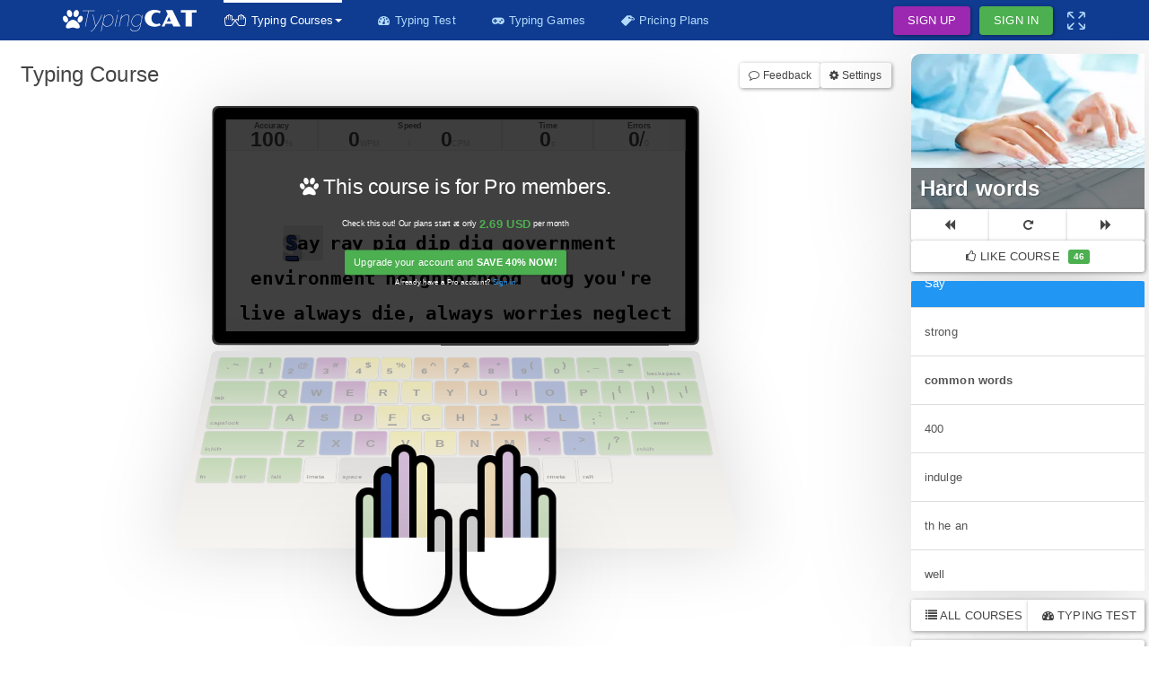

--- FILE ---
content_type: text/html; charset=utf-8
request_url: https://thetypingcat.com/custom-typing-courses/hard-words/1/say
body_size: 25466
content:
<!doctype html>
<html lang="en" >
  <head>
    
    <title data-react-helmet="true">Hard words Course - The Typing Cat</title>
    <meta data-react-helmet="true" charset="UTF-8"/><meta data-react-helmet="true" http-equiv="X-UA-Compatible" content="IE=edge,chrome=1"/><meta data-react-helmet="true" name="viewport" content="initial-scale=1.0,minimum-scale=1.0,maximum-scale=1.0,width=device-width,user-scalable=no"/><meta data-react-helmet="true" name="copyright" content="© Web Desire"/><meta data-react-helmet="true" name="author" content="Marek Pawlowski"/><meta data-react-helmet="true" name="keywords" content="typing cat, typing tutor, keyboard typing tutor, speed typing test, speed and accuracy, how to type, touch typing, increase typing speed, free online typing, free online typing tutor, keyboard touch typing, practice typing, qwerty, dvorak, colemak, workman"/><meta data-react-helmet="true" property="og:type" content="website"/><meta data-react-helmet="true" property="og:image" content="https://scontent1.thetypingcat.com/images/thetypingcat.png"/><meta data-react-helmet="true" property="og:image:width" content="400"/><meta data-react-helmet="true" property="og:image:height" content="374"/><meta data-react-helmet="true" property="og:url" content="https://thetypingcat.com/custom-typing-courses/hard-words"/><meta data-react-helmet="true" property="og:site_name" content="The Typing Cat"/><meta data-react-helmet="true" property="fb:app_id" content="1479196882301555"/><meta data-react-helmet="true" name="twitter:card" content="summary"/><meta data-react-helmet="true" name="twitter:url" content="https://thetypingcat.com/custom-typing-courses/hard-words"/><meta data-react-helmet="true" name="twitter:image" content="https://scontent2.thetypingcat.com/images/thetypingcat.png"/><meta data-react-helmet="true" name="twitter:image:width" content="400"/><meta data-react-helmet="true" name="twitter:image:height" content="374"/><meta data-react-helmet="true" name="twitter:site" content="@TheTypingCatCom"/><meta data-react-helmet="true" name="twitter:creator" content="@TheTypingCatCom"/><meta data-react-helmet="true" name="propeller" content="4f9671fcb1d5adc09238dec8c44cc4da"/><meta data-react-helmet="true" name="description" content="Words that are difficult while learning colemak"/><meta data-react-helmet="true" property="og:title" content="Hard words Course - The Typing Cat"/><meta data-react-helmet="true" property="og:description" content="Words that are difficult while learning colemak"/><meta data-react-helmet="true" name="twitter:title" content="Hard words Course - The Typing Cat"/><meta data-react-helmet="true" name="twitter:description" content="Words that are difficult while learning colemak"/>
    <link data-react-helmet="true" rel="canonical" href="https://thetypingcat.com/custom-typing-courses/hard-words"/><link data-react-helmet="true" rel="stylesheet" href="//scontent1.thetypingcat.com/css/paper.bootstrap.min.css"/><link data-react-helmet="true" rel="stylesheet" href="//scontent2.thetypingcat.com/css/style.15a46f103924f1235194dc7475cfe03c.css"/>
    
    <style data-styled="true" data-styled-version="5.0.1">.hjlZJA{font-size:24px;color:#fff;margin-top:-2px;}
data-styled.g1[id="styledComponents__Paw-ptrp9q-0"]{content:"hjlZJA,"}
.jDrsaJ{vertical-align:middle;height:100%;max-width:130px;}
.jDrsaJ .logo{fill:#fff;}
data-styled.g2[id="styledComponents__Svg-ptrp9q-1"]{content:"jDrsaJ,"}
.bcacLH{white-space:nowrap;height:24px;display:-webkit-box;display:-webkit-flex;display:-ms-flexbox;display:flex;}
data-styled.g3[id="styledComponents__Wrapper-ptrp9q-2"]{content:"bcacLH,"}
.cVsopE{display:-webkit-box;display:-webkit-flex;display:-ms-flexbox;display:flex;-webkit-align-items:center;-webkit-box-align:center;-ms-flex-align:center;align-items:center;box-sizing:content-box;border:none;position:relative;border-radius:4px;box-shadow:1px 1px 4px rgba(0,0,0,0.4);-webkit-transition:all 0.4s;transition:all 0.4s;font-size:13px;line-height:18px;color:#b2dbfb;box-shadow:none;height:23px;padding:11px 15px;}
.cVsopE path{fill:#b2dbfb;}
.cVsopE:active,.cVsopE:focus,.cVsopE:hover{-webkit-text-decoration:none;text-decoration:none;font-size:13px;line-height:18px;color:#b2dbfb;box-shadow:none;}
.errUJN{display:-webkit-box;display:-webkit-flex;display:-ms-flexbox;display:flex;-webkit-align-items:center;-webkit-box-align:center;-ms-flex-align:center;align-items:center;box-sizing:content-box;text-transform:uppercase;border:none;position:relative;border-radius:4px;box-shadow:1px 1px 4px rgba(0,0,0,0.4);-webkit-transition:all 0.4s;transition:all 0.4s;font-size:13px;line-height:18px;background-color:#9c27b0;color:#fff;height:20px;padding:6px 16px;}
.errUJN path{fill:#fff;}
.errUJN:active,.errUJN:focus,.errUJN:hover{-webkit-text-decoration:none;text-decoration:none;font-size:13px;line-height:18px;background-color:#9c27b0;color:#fff;}
.exqth{display:-webkit-box;display:-webkit-flex;display:-ms-flexbox;display:flex;-webkit-align-items:center;-webkit-box-align:center;-ms-flex-align:center;align-items:center;box-sizing:content-box;text-transform:uppercase;border:none;position:relative;border-radius:4px;box-shadow:1px 1px 4px rgba(0,0,0,0.4);-webkit-transition:all 0.4s;transition:all 0.4s;font-size:13px;line-height:18px;background-color:#4caf50;color:#fff;height:20px;padding:6px 16px;}
.exqth path{fill:#fff;}
.exqth:active,.exqth:focus,.exqth:hover{-webkit-text-decoration:none;text-decoration:none;font-size:13px;line-height:18px;background-color:#4caf50;color:#fff;}
.SQmMe{display:-webkit-box;display:-webkit-flex;display:-ms-flexbox;display:flex;-webkit-align-items:center;-webkit-box-align:center;-ms-flex-align:center;align-items:center;box-sizing:content-box;border:none;position:relative;border-radius:4px;box-shadow:1px 1px 4px rgba(0,0,0,0.4);-webkit-transition:all 0.4s;transition:all 0.4s;font-size:13px;line-height:18px;color:#b2dbfb;box-shadow:none;height:20px;padding:6px 16px;}
.SQmMe path{fill:#b2dbfb;}
.SQmMe:active,.SQmMe:focus,.SQmMe:hover{-webkit-text-decoration:none;text-decoration:none;font-size:13px;line-height:18px;color:#b2dbfb;box-shadow:none;}
data-styled.g4[id="styledComponents__Button-sc-1ynpvmz-0"]{content:"cVsopE,errUJN,exqth,SQmMe,"}
.hHrrTH{position:absolute;top:100%;left:0;z-index:1000;display:none;float:left;min-width:160px;padding:5px 0px !important;margin:0px !important;list-style:none;font-size:13px;text-align:left;background-color:#fff;border:1px solid #ccc;border:1px solid rgba(0,0,0,0.15);border-radius:3px;box-shadow:0 6px 12px rgba(0,0,0,0.175);}
.hHrrTH li{margin:0px;display:block;}
.hHrrTH a{display:block;white-space:nowrap;color:#666;padding:5px 20px;}
data-styled.g5[id="styledComponents__DropdownMenu-sc-1ynpvmz-1"]{content:"hHrrTH,"}
.hrtgVA path{-webkit-transition:all 0.4s;transition:all 0.4s;}
.hrtgVA:hover{color:#fff;}
.hrtgVA:hover path{fill:#fff;}
data-styled.g7[id="styledComponents__Button-sc-1ftk1g8-0"]{content:"hrtgVA,"}
.fEvCcv{color:#fff;}
.fEvCcv path{fill:#fff;}
.fEvCcv:before{content:' ';height:3px;width:calc(100% - 30px);position:absolute;top:0px;background-color:#fff;}
.fEvCcv:hover{color:#fff;}
.fEvCcv:hover path{fill:#fff;}
data-styled.g8[id="styledComponents__ButtonMenu-sc-1ftk1g8-1"]{content:"fEvCcv,"}
.ioJhWm{width:15px;margin-right:5px;}
data-styled.g9[id="styledComponents__PriceTag-sc-1ftk1g8-2"]{content:"ioJhWm,"}
.dakXoF path{-webkit-transition:all 0.4s;transition:all 0.4s;}
.dakXoF:hover path{fill:#fff;}
data-styled.g10[id="styledComponents__FullScreen-goo1sj-0"]{content:"dakXoF,"}
.fVouTT{padding:0px;z-index:1;position:relative;background-color:#0f3c91;}
data-styled.g12[id="styledComponents__Wrapper-sc-1iil5m-0"]{content:"fVouTT,"}
.fwPEHW{display:-webkit-box;display:-webkit-flex;display:-ms-flexbox;display:flex;padding-left:15px;-webkit-align-items:center;-webkit-box-align:center;-ms-flex-align:center;align-items:center;max-width:1170px;margin:0 auto;}
data-styled.g13[id="styledComponents__Container-sc-1iil5m-1"]{content:"fwPEHW,"}
.iiMpER{-webkit-flex:1;-ms-flex:1;flex:1;display:-webkit-box;display:-webkit-flex;display:-ms-flexbox;display:flex;-webkit-box-pack:justify;-webkit-justify-content:space-between;-ms-flex-pack:justify;justify-content:space-between;-webkit-align-items:center;-webkit-box-align:center;-ms-flex-align:center;align-items:center;}
.iiMpER > ul{display:-webkit-box;display:-webkit-flex;display:-ms-flexbox;display:flex;-webkit-align-items:center;-webkit-box-align:center;-ms-flex-align:center;align-items:center;}
.iiMpER ul{padding:0px 15px;list-style:none;margin-bottom:0px;}
.iiMpER ul li{display:inline-block;margin-right:10px;}
.iiMpER ul li:last-child{margin-right:0px;}
data-styled.g14[id="styledComponents__Menu-sc-1iil5m-2"]{content:"iiMpER,"}
.bcCljw{background:#0f3c91;color:#fff;padding:20px 0px;}
.bcCljw i{color:#fff;margin-top:-2px;}
data-styled.g15[id="styledComponents__Wrapper-sc-15lvjal-0"]{content:"bcCljw,"}
@media (max-width:767px){.dOxGT{text-align:center;padding-top:15px;}.dOxGT .navbar-brand{float:none;}}
data-styled.g16[id="styledComponents__LogoSection-sc-15lvjal-1"]{content:"dOxGT,"}
.iAwOZI{width:100%;padding:12px 0px;}
.iAwOZI li{vertical-align:top;width:21%;}
.iAwOZI li:last-child{width:16%;}
@media (max-width:767px){.iAwOZI li{width:50%;margin-top:10px;}.iAwOZI li:last-child{width:100%;text-align:center;}}
.iAwOZI a{display:block;margin:5px 0px;color:#ffffff;}
.iAwOZI a:hover{color:#2196f3;-webkit-text-decoration:none;text-decoration:none;}
.iAwOZI a.title{color:#b2dbfb;font-weight:bold;margin-bottom:10px;}
data-styled.g17[id="styledComponents__List-sc-15lvjal-2"]{content:"iAwOZI,"}
@media (min-width:768px){.eeFGRi{display:-webkit-box;display:-webkit-flex;display:-ms-flexbox;display:flex;}.eeFGRi .styledComponents__LogoSection-sc-15lvjal-1{width:20%;}.eeFGRi .styledComponents__List-sc-15lvjal-2{width:80%;}}
data-styled.g18[id="styledComponents__Nav-sc-15lvjal-3"]{content:"eeFGRi,"}
.ghmpOy{padding:10px 15px;clear:both;}
.ghmpOy a{margin-right:15px;}
.ghmpOy i{font-size:23px;}
.ghmpOy i:hover{color:#2196f3;}
data-styled.g19[id="styledComponents__SocialSection-sc-15lvjal-4"]{content:"ghmpOy,"}
.emOyPn{background:rgba(255,255,255,0.5);height:1px;width:100%;overflow:hidden;margin:0px;border:0px;}
data-styled.g20[id="styledComponents__HR-sc-15lvjal-5"]{content:"emOyPn,"}
.gNEwLA{display:-webkit-box;display:-webkit-flex;display:-ms-flexbox;display:flex;-webkit-box-pack:justify;-webkit-justify-content:space-between;-ms-flex-pack:justify;justify-content:space-between;}
@media (max-width:767px){.gNEwLA{-webkit-flex-direction:column;-ms-flex-direction:column;flex-direction:column;text-align:center;padding-bottom:50px;}}
.gNEwLA:before,.gNEwLA:after{display:none;}
.gNEwLA a{color:#ffffff;}
.gNEwLA a:hover{color:#2196f3;-webkit-text-decoration:none;text-decoration:none;}
data-styled.g21[id="styledComponents__BottomSection-sc-15lvjal-6"]{content:"gNEwLA,"}
.iWnUCZ{color:rgb(130,130,130);}
data-styled.g22[id="styledComponents__Version-sc-15lvjal-7"]{content:"iWnUCZ,"}
.dZvMvQ{display:block;position:relative;}
.dZvMvQ b{font-size:20px;vertical-align:sub;color:#4caf50;}
data-styled.g25[id="ProOverlay__PromoText-c3z3st-0"]{content:"dZvMvQ,"}
.bWIjRw{background-image:-moz-linear-gradient( top,#61A93D,#92BF7B ) !important;background-image:-webkit-gradient( linear,left top,left bottom,from(#61A93D),to(#92BF7B) ) !important;background-image:-webkit-linear-gradient( top,#61A93D,#92BF7B ) !important;background-image:-o-linear-gradient( top,#61A93D,#92BF7B ) !important;background-image:linear-gradient( top,#61A93D,#92BF7B ) !important;}
.hKPQXC{background-image:-moz-linear-gradient( top,#2F4EA9,#3458b5 ) !important;background-image:-webkit-gradient( linear,left top,left bottom,from(#2F4EA9),to(#3458b5) ) !important;background-image:-webkit-linear-gradient( top,#2F4EA9,#3458b5 ) !important;background-image:-o-linear-gradient( top,#2F4EA9,#3458b5 ) !important;background-image:linear-gradient( top,#2F4EA9,#3458b5 ) !important;}
.iIuwub{background-image:-moz-linear-gradient( top,#882887,#AB7FB4 ) !important;background-image:-webkit-gradient( linear,left top,left bottom,from(#882887),to(#AB7FB4) ) !important;background-image:-webkit-linear-gradient( top,#882887,#AB7FB4 ) !important;background-image:-o-linear-gradient( top,#882887,#AB7FB4 ) !important;background-image:linear-gradient( top,#882887,#AB7FB4 ) !important;}
.HMfLA{background-image:-moz-linear-gradient( top,#F1E246,#EFE093 ) !important;background-image:-webkit-gradient( linear,left top,left bottom,from(#F1E246),to(#EFE093) ) !important;background-image:-webkit-linear-gradient( top,#F1E246,#EFE093 ) !important;background-image:-o-linear-gradient( top,#F1E246,#EFE093 ) !important;background-image:linear-gradient( top,#F1E246,#EFE093 ) !important;}
.fXPubB{background-image:-moz-linear-gradient( top,#D58B34,#E0B67E ) !important;background-image:-webkit-gradient( linear,left top,left bottom,from(#D58B34),to(#E0B67E) ) !important;background-image:-webkit-linear-gradient( top,#D58B34,#E0B67E ) !important;background-image:-o-linear-gradient( top,#D58B34,#E0B67E ) !important;background-image:linear-gradient( top,#D58B34,#E0B67E ) !important;}
.elFMEp{background-image:-moz-linear-gradient( top,#dfdfdf,#f7f5f1 ) !important;background-image:-webkit-gradient( linear,left top,left bottom,from(#dfdfdf),to(#f7f5f1) ) !important;background-image:-webkit-linear-gradient( top,#dfdfdf,#f7f5f1 ) !important;background-image:-o-linear-gradient( top,#dfdfdf,#f7f5f1 ) !important;background-image:linear-gradient( top,#dfdfdf,#f7f5f1 ) !important;}
.kDfapK{background-image:-moz-linear-gradient( top,#bbbbbb,#cccccc ) !important;background-image:-webkit-gradient( linear,left top,left bottom,from(#bbbbbb),to(#cccccc) ) !important;background-image:-webkit-linear-gradient( top,#bbbbbb,#cccccc ) !important;background-image:-o-linear-gradient( top,#bbbbbb,#cccccc ) !important;background-image:linear-gradient( top,#bbbbbb,#cccccc ) !important;}
data-styled.g26[id="Key__KeyDiv-bl7j1m-0"]{content:"bWIjRw,hKPQXC,iIuwub,HMfLA,fXPubB,elFMEp,kDfapK,"}
.cHYiEz{position:absolute;bottom:6px;width:14px;height:3px;left:50%;margin-left:-7px;background:#000;}
data-styled.g27[id="Key__KeyBump-bl7j1m-1"]{content:"cHYiEz,"}
.iBsuQK{color:#2F4EA9!important;}
.iBsuQK:after{background-color:#2F4EA9!important;}
data-styled.g28[id="Line__CharSpan-copnkx-0"]{content:"iBsuQK,"}
.gSVpzJ{display:-webkit-box;display:-webkit-flex;display:-ms-flexbox;display:flex;}
data-styled.g45[id="styledComponents__Content-sc-1vj1a5a-0"]{content:"gSVpzJ,"}
.eeDgvf{width:250px;-webkit-flex-shrink:0;-ms-flex-negative:0;flex-shrink:0;margin-top:15px;margin-right:15px;}
data-styled.g46[id="styledComponents__PromoSection-sc-1vj1a5a-1"]{content:"eeDgvf,"}
.eYyIdT{-webkit-flex:1 0;-ms-flex:1 0;flex:1 0;margin-top:15px;position:relative;width:200px;}
data-styled.g47[id="styledComponents__LaptopWrapper-sc-1vj1a5a-2"]{content:"eYyIdT,"}
.cFrXt{-webkit-flex:1 0;-ms-flex:1 0;flex:1 0;overflow:hidden;}
data-styled.g48[id="styledComponents__ContentWrapper-sc-1vj1a5a-3"]{content:"cFrXt,"}
.hTcgkN{margin:0 auto;}
data-styled.g49[id="styledComponents__Ad-sc-1vj1a5a-4"]{content:"hTcgkN,"}
.jaBFqZ{cursor:pointer;}
data-styled.g51[id="styledComponents__Icon-sc-59mtpj-0"]{content:"jaBFqZ,"}
.cxiIbD{text-align:center;}
data-styled.g52[id="styledComponents__IconWrapper-sc-59mtpj-1"]{content:"cxiIbD,"}
.jqVMQw{position:fixed;top:75px;bottom:10px;right:-500px;z-index:1051;-webkit-transition:opacity 1s,right 0.25s;transition:opacity 1s,right 0.25s;opacity:0;overflow:auto;width:300px;}
.jqVMQw > .btn{text-align:left;}
data-styled.g53[id="styledComponents__SettingsWrapper-sc-59mtpj-2"]{content:"jqVMQw,"}
.dWaShw{max-width:1000px;margin:auto;margin-bottom:20px;}
@media (max-width:767px){.dWaShw{max-width:100vw;margin-left:0px;text-align:center;}.dWaShw a{margin-top:10px;margin-bottom:10px;}}
data-styled.g55[id="styledComponents__Headerbar-sc-59mtpj-4"]{content:"dWaShw,"}
</style>
    <script data-react-helmet="true" >
      window.ga=window.ga||function(){(ga.q=ga.q||[]).push(arguments)};ga.l=+new Date;
      ga('create', 'UA-48165426-1', 'auto');
        </script>
  </head>
  <body >
    <div id="body"><div><div class="layout bright-theme"><div class="notifications-wrapper"></div><header data-ga-category="Header" class="styledComponents__Wrapper-sc-1iil5m-0 fVouTT"><nav role="navigation"><div class="styledComponents__Container-sc-1iil5m-1 fwPEHW"><a data-ga-label="Home" href="/"><div class="styledComponents__Wrapper-ptrp9q-2 bcacLH"><i class="styledComponents__Paw-ptrp9q-0 hjlZJA fa fa-paw"></i><svg xmlns="http://www.w3.org/2000/svg" viewBox="0 0 294.38 55.75" class="styledComponents__Svg-ptrp9q-1 jDrsaJ"><path class="logo" d="M3.35,38.15,3.58,37H34.67l-.23,1.16h-15L11,78.17H9.79l8.52-40Z" transform="translate(-3.35 -35.4)"></path><path class="logo" d="M34,81.82l2.38-3.65-6.9-30.1h1.27l6.5,28.65,3.36-5.34C48,59.78,50.27,55.08,52.3,48.07h1.22c-2.09,7.48-4.23,11.89-12,24.12l-4.75,7.48c-5.51,8.71-7.48,10.73-12.3,11.49l-.11-1C29,89.25,30.49,87.27,34,81.82Z" transform="translate(-3.35 -35.4)"></path><path class="logo" d="M60.89,48.07l-1.34,6.38c3.25-4,8.3-6.85,12.65-6.85C79,47.6,83,53.87,83,60.42c0,9.11-7.65,18.33-16.93,18.33-5,0-8.47-3.42-10-7.48L51.9,90.52H50.74l9-42.45Zm11,.69c-4.41,0-11.78,4.41-13.11,9.22L56.48,68.83c1,4.87,4.75,8.76,9.8,8.76,8.53,0,15.54-9,15.54-17.05C81.82,54.27,77.94,48.76,71.91,48.76Z" transform="translate(-3.35 -35.4)"></path><path class="logo" d="M94.35,48.07,88,78.17H86.81l6.38-30.1ZM97,35.83,96,40.29H94.87l.93-4.46Z" transform="translate(-3.35 -35.4)"></path><path class="logo" d="M104.91,48.07l-1.63,7.77c3.37-4.87,9.22-8.24,14.33-8.24,4.29,0,6.38,2.32,6.38,7.31a32.61,32.61,0,0,1-.81,6.5l-3.54,16.76h-1.16L122,61.41a30.47,30.47,0,0,0,.75-6.21c0-4.41-1.74-6.44-5.39-6.44-5.46,0-11.95,4.47-14.79,10.38l-4.06,19H97.37l6.38-30.1Z" transform="translate(-3.35 -35.4)"></path><path class="logo" d="M127.58,83.56c1.34,4.52,5.34,6.38,10,6.38,6.27,0,12.18-3.6,13.69-10.5l1.62-7.54c-3.25,4-8.29,6.85-12.64,6.85-6.79,0-10.79-6.21-10.79-12.82,0-8.93,7.95-18.33,16.94-18.33,5.16,0,8.17,3.37,10.09,7.48l1.51-7h1.1l-6.67,31.37c-1.68,8-8.58,11.66-15.08,11.66-6.79,0-9.69-2.9-10.91-7.19Zm28.37-26a10.07,10.07,0,0,0-9.81-8.76c-8.81,0-15.54,9.46-15.54,17.05,0,6.32,3.89,11.78,9.92,11.78,5.39,0,11.83-4.93,13.11-9.22Z" transform="translate(-3.35 -35.4)"></path><path class="logo" d="M164,57.15a21.8,21.8,0,0,1,.77-5.79,19.79,19.79,0,0,1,2.28-5.19,20.45,20.45,0,0,1,3.69-4.39,21.94,21.94,0,0,1,5-3.4,26.69,26.69,0,0,1,6.16-2.2,32,32,0,0,1,7.25-.78,36.53,36.53,0,0,1,4.77.31,33.18,33.18,0,0,1,4.29.87,30.53,30.53,0,0,1,3.72,1.27,28,28,0,0,1,3.1,1.52l-2.43,4.76A19.74,19.74,0,0,0,199,42.84a16.69,16.69,0,0,0-4.21-.53,13.8,13.8,0,0,0-5.41,1,12.56,12.56,0,0,0-4.3,3A13.94,13.94,0,0,0,182.22,51a18.78,18.78,0,0,0,0,12.24A14.06,14.06,0,0,0,185,67.9a12.42,12.42,0,0,0,4.28,3A13.44,13.44,0,0,0,194.67,72a17.24,17.24,0,0,0,4.08-.49,18.41,18.41,0,0,0,3.73-1.32l2.44,4.76a23.41,23.41,0,0,1-3.09,1.53,32.3,32.3,0,0,1-3.68,1.26,30.69,30.69,0,0,1-4.25.86,34.43,34.43,0,0,1-4.75.32,30.25,30.25,0,0,1-10.47-1.72,23.88,23.88,0,0,1-7.91-4.67,20.21,20.21,0,0,1-5-6.91A20.66,20.66,0,0,1,164,57.15Z" transform="translate(-3.35 -35.4)"></path><path class="logo" d="M223.19,46.7l-4.87-10.62h17.24L256.18,78.2H237.69l-3.12-6.74H218l-3.09,6.74h-7.17ZM231.6,65l-5.33-11.55L221,65Z" transform="translate(-3.35 -35.4)"></path><path class="logo" d="M269.35,42.54h-12V36.05h40.39v6.49h-12V78.17H269.35Z" transform="translate(-3.35 -35.4)"></path></svg></div></a><div class="styledComponents__Menu-sc-1iil5m-2 iiMpER"><ul><li title="Typing Courses"><a type="ghost" role="button" aria-haspopup="true" aria-expanded="false" data-ga-label="Dropdown Typing Courses" items="[object Object],[object Object],[object Object]" class="styledComponents__Button-sc-1ynpvmz-0 cVsopE styledComponents__ButtonMenu-sc-1ftk1g8-1 fEvCcv" href="/typing-courses"><i class="fa fa-hand-paper-o fa-flip-horizontal"></i> <i class="fa fa-hand-paper-o margin-right-5"></i><span>Typing Courses</span> <i class="caret"></i><ul class="styledComponents__DropdownMenu-sc-1ynpvmz-1 hHrrTH"><li><a data-ga-label="Official Courses" href="/typing-courses"><i class="fa fa-paw margin-right-5" aria-hidden="true"></i><span>Official Courses</span></a></li><li><a data-ga-label="User-Generated Courses" href="/custom-typing-courses"><i class="fa fa-user margin-right-5" aria-hidden="true"></i><span>User-Generated Courses</span></a></li><li><a data-ga-label="Your Custom Courses" href="/your-custom-typing-courses"><i class="fa fa-plus margin-right-5" aria-hidden="true"></i><span>Your Custom Courses</span></a></li></ul></a></li><li title="Typing Speed Test"><a type="ghost" data-ga-label="Typing Speed Test" class="styledComponents__Button-sc-1ynpvmz-0 cVsopE styledComponents__Button-sc-1ftk1g8-0 hrtgVA" href="/typing-speed-test"><i class="fa fa-tachometer margin-right-5"></i><span>Typing Test</span></a></li><li title="Typing Games"><a type="ghost" data-ga-label="Typing Games" class="styledComponents__Button-sc-1ynpvmz-0 cVsopE styledComponents__Button-sc-1ftk1g8-0 hrtgVA" href="/typing-games"><i class="fa fa-gamepad margin-right-5"></i><span>Typing Games</span></a></li><li title="Pricing Plans"><a type="ghost" data-ga-label="Pricing Plans" class="styledComponents__Button-sc-1ynpvmz-0 cVsopE styledComponents__Button-sc-1ftk1g8-0 hrtgVA" href="/pricing-plans"><svg width="20" height="16" fill="none" viewBox="0 0 20 16" xmlns="http://www.w3.org/2000/svg" class="styledComponents__PriceTag-sc-1ftk1g8-2 ioJhWm"><path d="M5.394 15.371c.6.6 1.573.6 2.173 0l7.438-7.438c.213-.213.377-.468.484-.739.748.21 1.475.32 2.115.316 1.586-.008 2.111-.702 2.284-1.117.172-.41.295-1.273-.818-2.406l-.037-.037c-.69-.69-1.692-1.327-2.83-1.8-.209-.085-.418-.163-.623-.237V1.9A1.681 1.681 0 0013.92.241L9.464.18a2.167 2.167 0 00-1.573.64L.45 8.258c-.6.6-.6 1.573 0 2.172l4.944 4.941zm5.734-12.53a1.272 1.272 0 012.156 1.084 8.87 8.87 0 001.696.924c.222.09.435.173.64.242l-.024-1.79.107.045c.973.407 1.848.957 2.41 1.52l.025.024c.534.546.592.895.546 1.002-.14.333-1.638.629-3.913-.32a8.783 8.783 0 01-1.795-.998l-.054.062a1.272 1.272 0 01-1.798 0 1.27 1.27 0 01.004-1.795z" fill="#fff"></path></svg><span>Pricing Plans</span></a></li></ul><ul class="padding-right-0"><li><a type="secondary" class="styledComponents__Button-sc-1ynpvmz-0 errUJN" href="/sign-up">Sign Up</a></li><li class="margin-right-0"><a type="primary" class="styledComponents__Button-sc-1ynpvmz-0 exqth" href="/sign-in">Sign In</a></li><li data-toggle="tooltip" data-placement="bottom" title="Fullscreen"><a href="" type="ghost" class="styledComponents__Button-sc-1ynpvmz-0 SQmMe"><svg width="20" height="20" fill="none" xmlns="http://www.w3.org/2000/svg" class="styledComponents__FullScreen-goo1sj-0 dakXoF"><g clip-path="url(#clip0)" fill="#fff"><path d="M7.466 6.362l-4.799-4.8h3.075a.781.781 0 100-1.562H2.344A2.346 2.346 0 000 2.344v3.398a.781.781 0 101.563 0V2.667l4.799 4.8a.779.779 0 001.104 0 .781.781 0 000-1.105zM7.466 12.534a.781.781 0 00-1.104 0l-4.8 4.799v-3.075a.781.781 0 10-1.562 0v3.398A2.346 2.346 0 002.344 20h3.398a.781.781 0 100-1.563H2.667l4.8-4.799a.781.781 0 000-1.104zM19.219 13.476a.781.781 0 00-.782.782v3.075l-4.799-4.8a.781.781 0 00-1.104 1.105l4.799 4.8h-3.075a.781.781 0 000 1.562h3.398A2.346 2.346 0 0020 17.656v-3.398a.781.781 0 00-.781-.781zM17.656 0h-3.398a.781.781 0 100 1.563h3.075l-4.8 4.799a.781.781 0 001.105 1.105l4.8-4.8v3.075a.781.781 0 001.562 0V2.344A2.346 2.346 0 0017.656 0z"></path></g><defs><clipPath id="clip0"><path fill="#fff" d="M0 0h20v20H0z"></path></clipPath></defs></svg></a></li></ul></div></div></nav></header><div style="min-height:0"><div class="styledComponents__Content-sc-1vj1a5a-0 gSVpzJ typing-course"><div class="styledComponents__ContentWrapper-sc-1vj1a5a-3 cFrXt"><div class="styledComponents__Content-sc-1vj1a5a-0 gSVpzJ"><div class="styledComponents__LaptopWrapper-sc-1vj1a5a-2 eYyIdT"><div data-ga-category="Typing Course"><div class="styledComponents__Headerbar-sc-59mtpj-4 dWaShw row"><div class="col-xs-12 margin-top-10"><h4 class="inline-block margin-bottom-0 margin-top-0"><span>Typing Course</span></h4><div class="pull-right"><div class="text-notransform btn btn-sm btn-default"><div class="styledComponents__IconWrapper-sc-59mtpj-1 cxiIbD"><i name="comment-o" class="styledComponents__Icon-sc-59mtpj-0 jaBFqZ fa fa-comment-o"></i> <span>Feedback</span></div></div><div class="text-notransform btn btn-sm btn-default"><div class="styledComponents__IconWrapper-sc-59mtpj-1 cxiIbD"><i name="cog" class="styledComponents__Icon-sc-59mtpj-0 jaBFqZ fa fa-cog"></i> <span>Settings</span></div></div><div class="styledComponents__SettingsWrapper-sc-59mtpj-2 jqVMQw"><div class="panel panel-primary margin-bottom-10 shadow"><div class="panel-heading link"><strong><span>Basic Settings</span></strong><i class="fa fa-close pull-right fa-2x" aria-hidden="true"></i></div><div class="panel-body collapse in" id="settings-panel-body"><form><div class="row"><div class="form-group col-xs-12"><label for="volume"><span>Volume</span></label><input type="range" id="volume" data-setting="volume" min="0" max="1" step="0.025" value="0.1"/></div></div><div class="row"><div class="form-group col-xs-12"><label><span>Screen</span></label><div><a href="#" class="btn-link text-notransform"><i class="fa fa-arrows-alt margin-right-5" aria-hidden="true"></i><span>Toggle fullscreen</span></a></div><label for="font-size"><span>Font size</span></label><div><input type="range" id="font-size" data-setting="screen_font_size" min="18" max="48" step="1" value="32"/></div></div></div><div class="row"><div class="form-group col-xs-12"><label for="keyboard"><span>Keyboard</span></label><div><label for="keyboard_hidden"><input type="checkbox" data-setting="keyboard_hidden" id="keyboard_hidden"/> <span>Hidden</span></label></div><div><label for="highlight_all_fingers"><input type="checkbox" data-setting="highlight_all_fingers" id="highlight_all_fingers" checked=""/> <span>Hightlight all fingers</span></label></div><div><label for="highlight_only_one_finger"><input type="checkbox" data-setting="highlight_only_one_finger" id="highlight_only_one_finger"/> <span>Hightlight only active finger</span></label></div></div><div class="form-group col-xs-6"><select data-setting="keyboard" name="keyboard" id="keyboard" class="form-control"><option selected="" value="ansi">ANSI</option><option value="iso">ISO</option></select></div></div><div class="row"><div class="form-group col-xs-6"><label for="layout"><span>Layout</span></label><select name="layout" id="layout" data-setting="layout" class="form-control"><option selected="" value="1">Qwerty</option><option value="2">Dvorak</option><option value="3">Colemak</option><option value="4">Workman</option><option value="5">Workman Programmer</option><option value="6">Azerty</option><option value="7">Qzerty</option><option value="8">Qwertz</option><option value="9">Qwpr</option><option value="10">Capewell</option><option value="11">Asset</option><option value="12">Norman</option><option value="13">Minimak 4</option><option value="14">Minimak 8</option><option value="15">Minimak 12</option><option value="16">Dvorak Programmer</option><option value="17">Tarmak 1</option><option value="18">Tarmak 2</option><option value="19">Tarmak 3</option><option value="20">Tarmak 4</option></select></div><div class="form-group col-xs-6"><label for="layout_emulated_on"><input type="checkbox" data-setting="layout_emulated_enabled" id="layout_emulated_on" style="margin-left:-25px"/> <span>Emulate with</span></label><i class="fa fa-arrow-right emulate-arrow" aria-hidden="true"></i><select data-setting="layout_emulated" class="form-control" name="layout_emulated" id="layout_emulated" disabled=""><option selected="" value="1">Qwerty</option><option value="2">Dvorak</option><option value="3">Colemak</option><option value="4">Workman</option><option value="5">Workman Programmer</option><option value="6">Azerty</option><option value="7">Qzerty</option><option value="8">Qwertz</option><option value="9">Qwpr</option><option value="10">Capewell</option><option value="11">Asset</option><option value="12">Norman</option><option value="13">Minimak 4</option><option value="14">Minimak 8</option><option value="15">Minimak 12</option><option value="16">Dvorak Programmer</option><option value="17">Tarmak 1</option><option value="18">Tarmak 2</option><option value="19">Tarmak 3</option><option value="20">Tarmak 4</option></select></div></div><div class="row"><div class="form-group col-xs-12"><label for="hands"><span>Hands</span></label><div><label for="hands_hidden"><input type="checkbox" data-setting="hands_hidden" id="hands_hidden"/> <span>Hidden</span></label></div></div></div><div class="row"><div class="form-group col-xs-12"><label for="theme"><span>Theme</span></label><a class="btn btn-info btn-sm btn-block text-notransform" href="/pricing-plans"><span>Upgrade account to enable this setting.</span></a></div></div><div class="row"><div class="form-group col-xs-12"><label for="logic"><span>Logic</span></label><div><label for="logic_stop_on_error"><input type="checkbox" data-setting="logic_stop_on_error" id="logic_stop_on_error"/> <span>Stop on error</span></label></div><div><label for="logic_disable_backspace"><input type="checkbox" data-setting="logic_disable_backspace" id="logic_disable_backspace"/> <span>Disable backspace</span></label></div><div><label for="logic_use_opposite_shift"><input type="checkbox" data-setting="logic_use_opposite_shift" id="logic_use_opposite_shift"/> <span>Use opposite shift</span></label></div></div></div></form></div></div></div></div></div></div><div><div class="laptop"><div class="screen shadow"><div class="screen-border"><div class="screen-display "><div class="indicators clearfix"><table><thead><tr><th><span>Accuracy</span></th><th colSpan="2"><span>Speed</span></th><th><span>Time</span></th><th><span>Errors</span></th></tr></thead><tbody><tr><td><h3><b>100</b><small>%</small></h3></td><td class="wpm"><h3><b>0</b><small>WPM</small></h3></td><td><h3><b>0</b><small>CPM</small></h3></td><td><h3><b>0</b><small>s</small></h3></td><td><h3><b>0</b>/<small>0</small></h3></td></tr></tbody></table></div><div class="text unselectable text-center"><div class="line active"><span class="word" data-word="Say"><span color="#2F4EA9" class="Line__CharSpan-copnkx-0 iBsuQK char active " data-char="S">S</span>ay</span><span class="char"><span><i class="spacer"> </i>ray<i class="spacer"> </i>pig<i class="spacer"> </i>dip<i class="spacer"> </i>dig<i class="spacer"> </i>government<i class="spacer"> </i>environment<i class="spacer"> </i>neighborhood<i class="spacer"> </i><i class="spacer"> </i>dog<i class="spacer"> </i>you&#x27;re<i class="spacer"> </i>live<i class="spacer"> </i>always<i class="spacer"> </i>die,<i class="spacer"> </i>always<i class="spacer"> </i>worries<i class="spacer"> </i>neglect<i class="spacer"> </i>dislikes<i class="spacer"> </i>government<i class="spacer"> </i>it&#x27;s,<i class="spacer"> </i>more<i class="spacer"> </i>than<i class="spacer"> </i>always<i class="spacer"> </i>God,<i class="spacer"> </i>doesn&#x27;t<i class="spacer"> </i>lei<i class="spacer"> </i>iel<i class="spacer"> </i>ien<i class="spacer"> </i>eni<i class="spacer"> </i>court<i class="spacer"> </i>dig<i class="spacer"> </i>pig<i class="spacer"> </i>dip<i class="spacer"> </i>iliction<i class="spacer"> </i>ilie<i class="spacer"> </i><i class="spacer"> </i>families<i class="spacer"> </i>halftime<i class="spacer"> </i>iou<i class="spacer"> </i>ious<i class="spacer"> </i>serious<i class="spacer"> </i>ious<i class="spacer"> </i>let&#x27;s<i class="spacer"> </i>which<i class="spacer"> </i>clock<i class="spacer"> </i>leisurely.<i class="spacer"> </i>I<i class="spacer"> </i>I&#x27;m<i class="spacer"> </i>sinner<i class="spacer"> </i>I&#x27;d<i class="spacer"> </i>he&#x27;s,<i class="spacer"> </i>quote,<i class="spacer"> </i>qu.<i class="spacer"> </i>Say<i class="spacer"> </i>ray<i class="spacer"> </i>pig<i class="spacer"> </i>dip<i class="spacer"> </i>dig<i class="spacer"> </i>government<i class="spacer"> </i>environment<i class="spacer"> </i>neighborhood<i class="spacer"> </i><i class="spacer"> </i>dog<i class="spacer"> </i>you&#x27;re<i class="spacer"> </i>live<i class="spacer"> </i>always<i class="spacer"> </i>die,<i class="spacer"> </i>always<i class="spacer"> </i>worries<i class="spacer"> </i>neglect<i class="spacer"> </i>dislikes<i class="spacer"> </i>government<i class="spacer"> </i>it&#x27;s,<i class="spacer"> </i>more<i class="spacer"> </i>than<i class="spacer"> </i>always<i class="spacer"> </i>God,<i class="spacer"> </i>doesn&#x27;t<i class="spacer"> </i>lei<i class="spacer"> </i>iel<i class="spacer"> </i>ien<i class="spacer"> </i>eni<i class="spacer"> </i>court<i class="spacer"> </i>dig<i class="spacer"> </i>pig<i class="spacer"> </i>dip<i class="spacer"> </i>iliction<i class="spacer"> </i>ilie<i class="spacer"> </i><i class="spacer"> </i>families<i class="spacer"> </i>halftime<i class="spacer"> </i>iou<i class="spacer"> </i>ious<i class="spacer"> </i>serious<i class="spacer"> </i>ious<i class="spacer"> </i>let&#x27;s<i class="spacer"> </i>which<i class="spacer"> </i>clock<i class="spacer"> </i>leisurely.<i class="spacer"> </i>I<i class="spacer"> </i>I&#x27;m<i class="spacer"> </i>sinner<i class="spacer"> </i>I&#x27;d<i class="spacer"> </i>he&#x27;s,<i class="spacer"> </i>quote,<i class="spacer"> </i>qu.<i class="spacer"> </i>nment<i class="spacer"> </i>ilie<i class="spacer"> </i>ilic<i class="spacer"> </i>ilie<i class="spacer"> </i>nment<i class="spacer"> </i>ilie⏎</span></span></div></div></div><div class="pro-overlay"><div class="text-center"><h3><i class="fa fa-paw" aria-hidden="true"></i> This course is for <!-- -->Pro<!-- --> members.</h3><p class="ProOverlay__PromoText-c3z3st-0 dZvMvQ margin-top-25 margin-bottom-25">Check this out! Our plans start at only<!-- --> <b>2.69<!-- --> <!-- -->USD</b> <!-- -->per month</p><a class="btn btn-success btn-lg text-notransform" href="/pricing-plans">Upgrade your account and <b>SAVE 40% NOW!</b></a><br/><small>Already have a <!-- -->Pro<!-- --> account? <a href="/sign-in">Sign in</a></small></div></div></div></div><div class="keyboard shadow unselectable short ansi"><div class="Key__KeyDiv-bl7j1m-0 bWIjRw key key-96 disabled" style="transform:matrix3d(1, 0, 0, 0, 0, 1, 0, 0, 0, 0,  1, 0, 14, 5, 1, 1)"><div><span><sub>`</sub><sup>~</sup></span></div></div><div class="Key__KeyDiv-bl7j1m-0 bWIjRw key key-49 disabled" style="transform:matrix3d(1, 0, 0, 0, 0, 1, 0, 0, 0, 0,  1, 0, 68, 5, 1, 1)"><div><span><sub>1</sub><sup>!</sup></span></div></div><div class="Key__KeyDiv-bl7j1m-0 hKPQXC key key-50 disabled" style="transform:matrix3d(1, 0, 0, 0, 0, 1, 0, 0, 0, 0,  1, 0, 122, 5, 1, 1)"><div><span><sub>2</sub><sup>@</sup></span></div></div><div class="Key__KeyDiv-bl7j1m-0 iIuwub key key-51 disabled" style="transform:matrix3d(1, 0, 0, 0, 0, 1, 0, 0, 0, 0,  1, 0, 176, 5, 1, 1)"><div><span><sub>3</sub><sup>#</sup></span></div></div><div class="Key__KeyDiv-bl7j1m-0 HMfLA key key-52 disabled" style="transform:matrix3d(1, 0, 0, 0, 0, 1, 0, 0, 0, 0,  1, 0, 230, 5, 1, 1)"><div><span><sub>4</sub><sup>$</sup></span></div></div><div class="Key__KeyDiv-bl7j1m-0 HMfLA key key-53 disabled" style="transform:matrix3d(1, 0, 0, 0, 0, 1, 0, 0, 0, 0,  1, 0, 284, 5, 1, 1)"><div><span><sub>5</sub><sup>%</sup></span></div></div><div class="Key__KeyDiv-bl7j1m-0 fXPubB key key-54 disabled" style="transform:matrix3d(1, 0, 0, 0, 0, 1, 0, 0, 0, 0,  1, 0, 338, 5, 1, 1)"><div><span><sub>6</sub><sup>^</sup></span></div></div><div class="Key__KeyDiv-bl7j1m-0 fXPubB key key-55 disabled" style="transform:matrix3d(1, 0, 0, 0, 0, 1, 0, 0, 0, 0,  1, 0, 392, 5, 1, 1)"><div><span><sub>7</sub><sup>&amp;</sup></span></div></div><div class="Key__KeyDiv-bl7j1m-0 iIuwub key key-56 disabled" style="transform:matrix3d(1, 0, 0, 0, 0, 1, 0, 0, 0, 0,  1, 0, 446, 5, 1, 1)"><div><span><sub>8</sub><sup>*</sup></span></div></div><div class="Key__KeyDiv-bl7j1m-0 hKPQXC key key-57 disabled" style="transform:matrix3d(1, 0, 0, 0, 0, 1, 0, 0, 0, 0,  1, 0, 500, 5, 1, 1)"><div><span><sub>9</sub><sup>(</sup></span></div></div><div class="Key__KeyDiv-bl7j1m-0 bWIjRw key key-48 disabled" style="transform:matrix3d(1, 0, 0, 0, 0, 1, 0, 0, 0, 0,  1, 0, 554, 5, 1, 1)"><div><span><sub>0</sub><sup>)</sup></span></div></div><div class="Key__KeyDiv-bl7j1m-0 bWIjRw key key-45 disabled" style="transform:matrix3d(1, 0, 0, 0, 0, 1, 0, 0, 0, 0,  1, 0, 608, 5, 1, 1)"><div><span><sub>-</sub><sup>_</sup></span></div></div><div class="Key__KeyDiv-bl7j1m-0 bWIjRw key key-61 disabled" style="transform:matrix3d(1, 0, 0, 0, 0, 1, 0, 0, 0, 0,  1, 0, 662, 5, 1, 1)"><div><span><sub>=</sub><sup>+</sup></span></div></div><div class="Key__KeyDiv-bl7j1m-0 bWIjRw key key-8 disabled" style="transform:matrix3d(1, 0, 0, 0, 0, 1, 0, 0, 0, 0,  1, 0, 716, 5, 1, 1)"><div>backspace</div></div><div class="Key__KeyDiv-bl7j1m-0 bWIjRw key key-tab disabled" style="transform:matrix3d(1, 0, 0, 0, 0, 1, 0, 0, 0, 0,  1, 0, 14, 59, 1, 1)"><div>tab</div></div><div class="Key__KeyDiv-bl7j1m-0 bWIjRw key key-113 disabled" style="transform:matrix3d(1, 0, 0, 0, 0, 1, 0, 0, 0, 0,  1, 0, 103, 59, 1, 1)"><div>q</div></div><div class="Key__KeyDiv-bl7j1m-0 hKPQXC key key-119 disabled" style="transform:matrix3d(1, 0, 0, 0, 0, 1, 0, 0, 0, 0,  1, 0, 157, 59, 1, 1)"><div>w</div></div><div class="Key__KeyDiv-bl7j1m-0 iIuwub key key-101 disabled" style="transform:matrix3d(1, 0, 0, 0, 0, 1, 0, 0, 0, 0,  1, 0, 211, 59, 1, 1)"><div>e</div></div><div class="Key__KeyDiv-bl7j1m-0 HMfLA key key-114 disabled" style="transform:matrix3d(1, 0, 0, 0, 0, 1, 0, 0, 0, 0,  1, 0, 265, 59, 1, 1)"><div>r</div></div><div class="Key__KeyDiv-bl7j1m-0 HMfLA key key-116 disabled" style="transform:matrix3d(1, 0, 0, 0, 0, 1, 0, 0, 0, 0,  1, 0, 319, 59, 1, 1)"><div>t</div></div><div class="Key__KeyDiv-bl7j1m-0 fXPubB key key-121 disabled" style="transform:matrix3d(1, 0, 0, 0, 0, 1, 0, 0, 0, 0,  1, 0, 373, 59, 1, 1)"><div>y</div></div><div class="Key__KeyDiv-bl7j1m-0 fXPubB key key-117 disabled" style="transform:matrix3d(1, 0, 0, 0, 0, 1, 0, 0, 0, 0,  1, 0, 427, 59, 1, 1)"><div>u</div></div><div class="Key__KeyDiv-bl7j1m-0 iIuwub key key-105 disabled" style="transform:matrix3d(1, 0, 0, 0, 0, 1, 0, 0, 0, 0,  1, 0, 481, 59, 1, 1)"><div>i</div></div><div class="Key__KeyDiv-bl7j1m-0 hKPQXC key key-111 disabled" style="transform:matrix3d(1, 0, 0, 0, 0, 1, 0, 0, 0, 0,  1, 0, 535, 59, 1, 1)"><div>o</div></div><div class="Key__KeyDiv-bl7j1m-0 bWIjRw key key-112 disabled" style="transform:matrix3d(1, 0, 0, 0, 0, 1, 0, 0, 0, 0,  1, 0, 589, 59, 1, 1)"><div>p</div></div><div class="Key__KeyDiv-bl7j1m-0 bWIjRw key key-91 disabled" style="transform:matrix3d(1, 0, 0, 0, 0, 1, 0, 0, 0, 0,  1, 0, 643, 59, 1, 1)"><div><span><sub>[</sub><sup>{</sup></span></div></div><div class="Key__KeyDiv-bl7j1m-0 bWIjRw key key-93 disabled" style="transform:matrix3d(1, 0, 0, 0, 0, 1, 0, 0, 0, 0,  1, 0, 697, 59, 1, 1)"><div><span><sub>]</sub><sup>}</sup></span></div></div><div class="Key__KeyDiv-bl7j1m-0 bWIjRw key key-92 disabled" style="transform:matrix3d(1, 0, 0, 0, 0, 1, 0, 0, 0, 0,  1, 0, 751, 59, 1, 1)"><div><span><sub>\</sub><sup>|</sup></span></div></div><div class="Key__KeyDiv-bl7j1m-0 bWIjRw key key-20 disabled" style="transform:matrix3d(1, 0, 0, 0, 0, 1, 0, 0, 0, 0,  1, 0, 14, 113, 1, 1)"><div>capslock</div></div><div class="Key__KeyDiv-bl7j1m-0 bWIjRw key key-97 disabled" style="transform:matrix3d(1, 0, 0, 0, 0, 1, 0, 0, 0, 0,  1, 0, 120, 113, 1, 1)"><div>a</div></div><div class="Key__KeyDiv-bl7j1m-0 hKPQXC key key-115 disabled" style="transform:matrix3d(1, 0, 0, 0, 0, 1, 0, 0, 0, 0,  1, 0, 174, 113, 1, 1)"><div>s</div></div><div class="Key__KeyDiv-bl7j1m-0 iIuwub key key-100 disabled" style="transform:matrix3d(1, 0, 0, 0, 0, 1, 0, 0, 0, 0,  1, 0, 228, 113, 1, 1)"><div>d</div></div><div class="Key__KeyDiv-bl7j1m-0 HMfLA key key-102 disabled" style="transform:matrix3d(1, 0, 0, 0, 0, 1, 0, 0, 0, 0,  1, 0, 282, 113, 1, 1)"><div>f</div><div class="Key__KeyBump-bl7j1m-1 cHYiEz"></div></div><div class="Key__KeyDiv-bl7j1m-0 HMfLA key key-103 disabled" style="transform:matrix3d(1, 0, 0, 0, 0, 1, 0, 0, 0, 0,  1, 0, 336, 113, 1, 1)"><div>g</div></div><div class="Key__KeyDiv-bl7j1m-0 fXPubB key key-104 disabled" style="transform:matrix3d(1, 0, 0, 0, 0, 1, 0, 0, 0, 0,  1, 0, 390, 113, 1, 1)"><div>h</div></div><div class="Key__KeyDiv-bl7j1m-0 fXPubB key key-106 disabled" style="transform:matrix3d(1, 0, 0, 0, 0, 1, 0, 0, 0, 0,  1, 0, 444, 113, 1, 1)"><div>j</div><div class="Key__KeyBump-bl7j1m-1 cHYiEz"></div></div><div class="Key__KeyDiv-bl7j1m-0 iIuwub key key-107 disabled" style="transform:matrix3d(1, 0, 0, 0, 0, 1, 0, 0, 0, 0,  1, 0, 498, 113, 1, 1)"><div>k</div></div><div class="Key__KeyDiv-bl7j1m-0 hKPQXC key key-108 disabled" style="transform:matrix3d(1, 0, 0, 0, 0, 1, 0, 0, 0, 0,  1, 0, 552, 113, 1, 1)"><div>l</div></div><div class="Key__KeyDiv-bl7j1m-0 bWIjRw key key-59 disabled" style="transform:matrix3d(1, 0, 0, 0, 0, 1, 0, 0, 0, 0,  1, 0, 606, 113, 1, 1)"><div><span><sub>;</sub><sup>:</sup></span></div></div><div class="Key__KeyDiv-bl7j1m-0 bWIjRw key key-39 disabled" style="transform:matrix3d(1, 0, 0, 0, 0, 1, 0, 0, 0, 0,  1, 0, 660, 113, 1, 1)"><div><span><sub>&#x27;</sub><sup>&quot;</sup></span></div></div><div class="Key__KeyDiv-bl7j1m-0 bWIjRw key key-13 disabled" style="transform:matrix3d(1, 0, 0, 0, 0, 1, 0, 0, 0, 0,  1, 0, 714, 113, 1, 1)"><div>enter</div><div class="key enter-bottom" style="background:#92BF7B"></div></div><div class="Key__KeyDiv-bl7j1m-0 bWIjRw key key-lshift disabled" style="transform:matrix3d(1, 0, 0, 0, 0, 1, 0, 0, 0, 0,  1, 0, 14, 167, 1, 1)"><div>lshift</div></div><div class="Key__KeyDiv-bl7j1m-0 bWIjRw key key-122 disabled" style="transform:matrix3d(1, 0, 0, 0, 0, 1, 0, 0, 0, 0,  1, 0, 142, 167, 1, 1)"><div>z</div></div><div class="Key__KeyDiv-bl7j1m-0 hKPQXC key key-120 disabled" style="transform:matrix3d(1, 0, 0, 0, 0, 1, 0, 0, 0, 0,  1, 0, 196, 167, 1, 1)"><div>x</div></div><div class="Key__KeyDiv-bl7j1m-0 iIuwub key key-99 disabled" style="transform:matrix3d(1, 0, 0, 0, 0, 1, 0, 0, 0, 0,  1, 0, 250, 167, 1, 1)"><div>c</div></div><div class="Key__KeyDiv-bl7j1m-0 HMfLA key key-118 disabled" style="transform:matrix3d(1, 0, 0, 0, 0, 1, 0, 0, 0, 0,  1, 0, 304, 167, 1, 1)"><div>v</div></div><div class="Key__KeyDiv-bl7j1m-0 HMfLA key key-98 disabled" style="transform:matrix3d(1, 0, 0, 0, 0, 1, 0, 0, 0, 0,  1, 0, 358, 167, 1, 1)"><div>b</div></div><div class="Key__KeyDiv-bl7j1m-0 fXPubB key key-110 disabled" style="transform:matrix3d(1, 0, 0, 0, 0, 1, 0, 0, 0, 0,  1, 0, 412, 167, 1, 1)"><div>n</div></div><div class="Key__KeyDiv-bl7j1m-0 fXPubB key key-109 disabled" style="transform:matrix3d(1, 0, 0, 0, 0, 1, 0, 0, 0, 0,  1, 0, 466, 167, 1, 1)"><div>m</div></div><div class="Key__KeyDiv-bl7j1m-0 iIuwub key key-44 disabled" style="transform:matrix3d(1, 0, 0, 0, 0, 1, 0, 0, 0, 0,  1, 0, 520, 167, 1, 1)"><div><span><sub>,</sub><sup>&lt;</sup></span></div></div><div class="Key__KeyDiv-bl7j1m-0 hKPQXC key key-46 disabled" style="transform:matrix3d(1, 0, 0, 0, 0, 1, 0, 0, 0, 0,  1, 0, 574, 167, 1, 1)"><div><span><sub>.</sub><sup>&gt;</sup></span></div></div><div class="Key__KeyDiv-bl7j1m-0 bWIjRw key key-47 disabled" style="transform:matrix3d(1, 0, 0, 0, 0, 1, 0, 0, 0, 0,  1, 0, 628, 167, 1, 1)"><div><span><sub>/</sub><sup>?</sup></span></div></div><div class="Key__KeyDiv-bl7j1m-0 bWIjRw key key-rshift disabled" style="transform:matrix3d(1, 0, 0, 0, 0, 1, 0, 0, 0, 0,  1, 0, 682, 167, 1, 1)"><div>rshift</div></div><div class="Key__KeyDiv-bl7j1m-0 bWIjRw key key-fn disabled" style="transform:matrix3d(1, 0, 0, 0, 0, 1, 0, 0, 0, 0,  1, 0, 14, 221, 1, 1)"><div>fn</div></div><div class="Key__KeyDiv-bl7j1m-0 bWIjRw key key-ctrl disabled" style="transform:matrix3d(1, 0, 0, 0, 0, 1, 0, 0, 0, 0,  1, 0, 68, 221, 1, 1)"><div>ctrl</div></div><div class="Key__KeyDiv-bl7j1m-0 bWIjRw key key-lalt disabled" style="transform:matrix3d(1, 0, 0, 0, 0, 1, 0, 0, 0, 0,  1, 0, 122, 221, 1, 1)"><div>lalt</div></div><div class="Key__KeyDiv-bl7j1m-0 elFMEp key key-lmeta disabled" style="transform:matrix3d(1, 0, 0, 0, 0, 1, 0, 0, 0, 0,  1, 0, 176, 221, 1, 1)"><div>lmeta</div></div><div class="Key__KeyDiv-bl7j1m-0 kDfapK key key-32 disabled" style="transform:matrix3d(1, 0, 0, 0, 0, 1, 0, 0, 0, 0,  1, 0, 230, 221, 1, 1)"><div>space</div></div><div class="Key__KeyDiv-bl7j1m-0 elFMEp key key-rmeta disabled" style="transform:matrix3d(1, 0, 0, 0, 0, 1, 0, 0, 0, 0,  1, 0, 540, 221, 1, 1)"><div>rmeta</div></div><div class="Key__KeyDiv-bl7j1m-0 elFMEp key key-ralt disabled" style="transform:matrix3d(1, 0, 0, 0, 0, 1, 0, 0, 0, 0,  1, 0, 594, 221, 1, 1)"><div>ralt</div></div></div><div class="hands finger-active-1"><div class="hand hand-l"><div class="finger finger-0" style="background-color:#CCDFC2"></div><div class="finger finger-1" style="background-color:#2F4EA9"></div><div class="finger finger-2" style="background-color:#D1BBD6"></div><div class="finger finger-3" style="background-color:#F4ECC1"></div><div class="finger finger-4" style="background-color:#cccccc"></div><div class="hand-b hand-b-l shadow"></div></div><div class="hand hand-r"><div class="finger finger-5" style="background-color:#cccccc"></div><div class="finger finger-6" style="background-color:#EDD8B6"></div><div class="finger finger-7" style="background-color:#D1BBD6"></div><div class="finger finger-8" style="background-color:#B8C5E0"></div><div class="finger finger-9" style="background-color:#CCDFC2"></div><div class="hand-b hand-b-r shadow"></div></div></div></div></div></div></div><div class="styledComponents__PromoSection-sc-1vj1a5a-1 eeDgvf sidebar"><div class="panel panel-primary margin-bottom-10 shadow"><div class=""><h4 class="text-white"><div class="LazyLoad"></div> <strong class="course-name">Hard words</strong></h4></div><div class="btn-group btn-group-justified"><a type="button" class="btn btn-default task-prev" data-toggle="tooltip" title="Previous task"><span class="fa fa-backward"></span></a><a type="button" class="btn btn-default task-repeat" data-toggle="tooltip" title="Repeat task"><span class="fa fa-repeat"></span></a><a type="button" class="btn btn-default task-next" data-toggle="tooltip" title="Next task"><span class="fa fa-forward"></span></a></div><div class="btn-group btn-group-justified"><a type="button" class="btn btn-default " data-toggle="tooltip" title="like"><span class="fa fa-thumbs-o-up"></span> <!-- -->Like<!-- --> Course<!-- --> <span class="label label-success margin-left-5">46</span></a></div></div><div class="panel panel-success margin-bottom-10 shadow" style="max-height:0px;overflow:auto"><div class="list-group"><a class="list-group-item active" href="/custom-typing-courses/hard-words/1"><strong>1</strong><div class="lesson-description text-ellipsis"><small></small></div></a><a class="list-group-item task" href="/custom-typing-courses/hard-words/1/didnt"><div class="row"><div class="col-xs-10">didn&#x27;t</div><div class="chart"><canvas width="400" height="100"></canvas></div><div class="pull-right text-right wpm" style="display:none">0<small>WPM</small></div><div class="pull-right text-right accuracy" style="display:none">0<small>%</small></div></div></a><a class="list-group-item task" href="/custom-typing-courses/hard-words/1/laughs"><div class="row"><div class="col-xs-10">laughs</div><div class="chart"><canvas width="400" height="100"></canvas></div><div class="pull-right text-right wpm" style="display:none">0<small>WPM</small></div><div class="pull-right text-right accuracy" style="display:none">0<small>%</small></div></div></a><a class="list-group-item task" href="/custom-typing-courses/hard-words/1/manifestations"><div class="row"><div class="col-xs-10">manifestations</div><div class="chart"><canvas width="400" height="100"></canvas></div><div class="pull-right text-right wpm" style="display:none">0<small>WPM</small></div><div class="pull-right text-right accuracy" style="display:none">0<small>%</small></div></div></a><a class="list-group-item task" href="/custom-typing-courses/hard-words/1/people"><div class="row"><div class="col-xs-10">people</div><div class="chart"><canvas width="400" height="100"></canvas></div><div class="pull-right text-right wpm" style="display:none">0<small>WPM</small></div><div class="pull-right text-right accuracy" style="display:none">0<small>%</small></div></div></a><a class="list-group-item task" href="/custom-typing-courses/hard-words/1/report"><div class="row"><div class="col-xs-10">report</div><div class="chart"><canvas width="400" height="100"></canvas></div><div class="pull-right text-right wpm" style="display:none">0<small>WPM</small></div><div class="pull-right text-right accuracy" style="display:none">0<small>%</small></div></div></a><a class="list-group-item task active" href="/custom-typing-courses/hard-words/1/say"><div class="row"><div class="col-xs-10">Say</div><div class="chart"><canvas width="400" height="100"></canvas></div><div class="pull-right text-right wpm" style="display:none">0<small>WPM</small></div><div class="pull-right text-right accuracy" style="display:none">0<small>%</small></div></div></a><a class="list-group-item task" href="/custom-typing-courses/hard-words/1/strong"><div class="row"><div class="col-xs-10">strong</div><div class="chart"><canvas width="400" height="100"></canvas></div><div class="pull-right text-right wpm" style="display:none">0<small>WPM</small></div><div class="pull-right text-right accuracy" style="display:none">0<small>%</small></div></div></a><a class="list-group-item" href="/custom-typing-courses/hard-words/common-words"><strong>common words</strong><div class="lesson-description text-ellipsis"><small></small></div></a><a class="list-group-item task" href="/custom-typing-courses/hard-words/common-words/400"><div class="row"><div class="col-xs-10">400</div><div class="chart"><canvas width="400" height="100"></canvas></div><div class="pull-right text-right wpm" style="display:none">0<small>WPM</small></div><div class="pull-right text-right accuracy" style="display:none">0<small>%</small></div></div></a><a class="list-group-item task" href="/custom-typing-courses/hard-words/common-words/indulge"><div class="row"><div class="col-xs-10">indulge</div><div class="chart"><canvas width="400" height="100"></canvas></div><div class="pull-right text-right wpm" style="display:none">0<small>WPM</small></div><div class="pull-right text-right accuracy" style="display:none">0<small>%</small></div></div></a><a class="list-group-item task" href="/custom-typing-courses/hard-words/common-words/th-he-an"><div class="row"><div class="col-xs-10">th he an</div><div class="chart"><canvas width="400" height="100"></canvas></div><div class="pull-right text-right wpm" style="display:none">0<small>WPM</small></div><div class="pull-right text-right accuracy" style="display:none">0<small>%</small></div></div></a><a class="list-group-item task" href="/custom-typing-courses/hard-words/common-words/well"><div class="row"><div class="col-xs-10">well</div><div class="chart"><canvas width="400" height="100"></canvas></div><div class="pull-right text-right wpm" style="display:none">0<small>WPM</small></div><div class="pull-right text-right accuracy" style="display:none">0<small>%</small></div></div></a></div></div><div class="panel panel-primary margin-bottom-10 shadow"><div class="btn-group btn-group-justified"><a class="btn btn-default" data-ga-label="All Courses" href="/typing-courses"><i class="fa fa-list" aria-hidden="true"></i> <span>All Courses</span></a><a class="btn btn-default" data-ga-label="Typing Speed Test" href="/typing-speed-test"><i class="fa fa-dashboard" aria-hidden="true"></i> <span>Typing Test</span></a></div></div><div class="panel panel-primary margin-bottom-10 shadow"><div class="btn-group btn-group-justified"><a href="#" class="btn btn-default"><i class="fa fa-comment-o" aria-hidden="true"></i> <span>Feedback</span></a></div></div></div></div><div class="row margin-bottom-20"><div class="col-xs-12 text-center"></div></div></div></div></div><footer data-ga-category="Footer" class="styledComponents__Wrapper-sc-15lvjal-0 bcCljw"><nav class="styledComponents__Nav-sc-15lvjal-3 eeFGRi container margin-bottom-0" role="navigation"><div class="styledComponents__LogoSection-sc-15lvjal-1 dOxGT"><a class="navbar-brand" data-ga-label="Home" href="/"><i class="fa fa-paw"></i><svg xmlns="http://www.w3.org/2000/svg" viewBox="0 0 294.38 55.75"><defs></defs><path class="logo" d="M3.35,38.15,3.58,37H34.67l-.23,1.16h-15L11,78.17H9.79l8.52-40Z" transform="translate(-3.35 -35.4)"></path><path class="logo" d="M34,81.82l2.38-3.65-6.9-30.1h1.27l6.5,28.65,3.36-5.34C48,59.78,50.27,55.08,52.3,48.07h1.22c-2.09,7.48-4.23,11.89-12,24.12l-4.75,7.48c-5.51,8.71-7.48,10.73-12.3,11.49l-.11-1C29,89.25,30.49,87.27,34,81.82Z" transform="translate(-3.35 -35.4)"></path><path class="logo" d="M60.89,48.07l-1.34,6.38c3.25-4,8.3-6.85,12.65-6.85C79,47.6,83,53.87,83,60.42c0,9.11-7.65,18.33-16.93,18.33-5,0-8.47-3.42-10-7.48L51.9,90.52H50.74l9-42.45Zm11,.69c-4.41,0-11.78,4.41-13.11,9.22L56.48,68.83c1,4.87,4.75,8.76,9.8,8.76,8.53,0,15.54-9,15.54-17.05C81.82,54.27,77.94,48.76,71.91,48.76Z" transform="translate(-3.35 -35.4)"></path><path class="logo" d="M94.35,48.07,88,78.17H86.81l6.38-30.1ZM97,35.83,96,40.29H94.87l.93-4.46Z" transform="translate(-3.35 -35.4)"></path><path class="logo" d="M104.91,48.07l-1.63,7.77c3.37-4.87,9.22-8.24,14.33-8.24,4.29,0,6.38,2.32,6.38,7.31a32.61,32.61,0,0,1-.81,6.5l-3.54,16.76h-1.16L122,61.41a30.47,30.47,0,0,0,.75-6.21c0-4.41-1.74-6.44-5.39-6.44-5.46,0-11.95,4.47-14.79,10.38l-4.06,19H97.37l6.38-30.1Z" transform="translate(-3.35 -35.4)"></path><path class="logo" d="M127.58,83.56c1.34,4.52,5.34,6.38,10,6.38,6.27,0,12.18-3.6,13.69-10.5l1.62-7.54c-3.25,4-8.29,6.85-12.64,6.85-6.79,0-10.79-6.21-10.79-12.82,0-8.93,7.95-18.33,16.94-18.33,5.16,0,8.17,3.37,10.09,7.48l1.51-7h1.1l-6.67,31.37c-1.68,8-8.58,11.66-15.08,11.66-6.79,0-9.69-2.9-10.91-7.19Zm28.37-26a10.07,10.07,0,0,0-9.81-8.76c-8.81,0-15.54,9.46-15.54,17.05,0,6.32,3.89,11.78,9.92,11.78,5.39,0,11.83-4.93,13.11-9.22Z" transform="translate(-3.35 -35.4)"></path><path class="logo" d="M164,57.15a21.8,21.8,0,0,1,.77-5.79,19.79,19.79,0,0,1,2.28-5.19,20.45,20.45,0,0,1,3.69-4.39,21.94,21.94,0,0,1,5-3.4,26.69,26.69,0,0,1,6.16-2.2,32,32,0,0,1,7.25-.78,36.53,36.53,0,0,1,4.77.31,33.18,33.18,0,0,1,4.29.87,30.53,30.53,0,0,1,3.72,1.27,28,28,0,0,1,3.1,1.52l-2.43,4.76A19.74,19.74,0,0,0,199,42.84a16.69,16.69,0,0,0-4.21-.53,13.8,13.8,0,0,0-5.41,1,12.56,12.56,0,0,0-4.3,3A13.94,13.94,0,0,0,182.22,51a18.78,18.78,0,0,0,0,12.24A14.06,14.06,0,0,0,185,67.9a12.42,12.42,0,0,0,4.28,3A13.44,13.44,0,0,0,194.67,72a17.24,17.24,0,0,0,4.08-.49,18.41,18.41,0,0,0,3.73-1.32l2.44,4.76a23.41,23.41,0,0,1-3.09,1.53,32.3,32.3,0,0,1-3.68,1.26,30.69,30.69,0,0,1-4.25.86,34.43,34.43,0,0,1-4.75.32,30.25,30.25,0,0,1-10.47-1.72,23.88,23.88,0,0,1-7.91-4.67,20.21,20.21,0,0,1-5-6.91A20.66,20.66,0,0,1,164,57.15Z" transform="translate(-3.35 -35.4)"></path><path class="logo" d="M223.19,46.7l-4.87-10.62h17.24L256.18,78.2H237.69l-3.12-6.74H218l-3.09,6.74h-7.17ZM231.6,65l-5.33-11.55L221,65Z" transform="translate(-3.35 -35.4)"></path><path class="logo" d="M269.35,42.54h-12V36.05h40.39v6.49h-12V78.17H269.35Z" transform="translate(-3.35 -35.4)"></path></svg></a><div class="styledComponents__SocialSection-sc-15lvjal-4 ghmpOy"><a href="https://www.facebook.com/thetypingcat" target="_blank" rel="noopener noreferrer" data-ga-label="Facebook"><i class="fa fa-facebook-official"></i></a><a href="https://twitter.com/thetypingcatcom" target="_blank" rel="noopener noreferrer" data-ga-label="Facebook"><i class="fa fa-twitter"></i></a></div></div><ul class="styledComponents__List-sc-15lvjal-2 iAwOZI list-inline"><li><a class="title" data-ga-label="Typing Courses" href="/typing-courses"><span>Official Typing Courses</span></a><a data-ga-label="Basic" href="/typing-courses/basic"><span>Basic</span></a><a data-ga-label="Advanced" href="/typing-courses/advanced"><span>Advanced</span></a><a data-ga-label="Words and ngrams" href="/typing-courses/words"><span>Words and ngrams</span></a><a data-ga-label="Funny" href="/typing-courses/funny"><span>Funny</span></a></li><li><a class="title" data-ga-label="Typing Courses" href="/custom-typing-courses"><span>User-Generated Courses</span></a><a data-ga-label="Typing Courses" href="/custom-typing-courses/top-1-000-most-common-english-words"><span>Top 1,000 Most Common English Words</span></a><a data-ga-label="Typing Courses" href="/custom-typing-courses/oc-lessons"><span>OC Lessons</span></a><a data-ga-label="Typing Courses" href="/custom-typing-courses/hard-words"><span>Hard words</span></a><a data-ga-label="Typing Courses" href="/custom-typing-courses/typing-exam"><span>Typing Exam</span></a></li><li><a class="title" data-ga-label="Typing Speed Test" href="/typing-speed-test"><span>Typing Speed Test</span></a><a data-ga-label="1 minute typing test" href="/typing-speed-test/1m"><span>1-minute typing test</span></a><a data-ga-label="3 minutes typing test" href="/typing-speed-test/3m"><span>3-minutes typing test</span></a><a data-ga-label="5 minute typing test" href="/typing-speed-test/5m"><span>5-minute typing test</span></a></li><li><a class="title" data-ga-label="Typing Games" href="/typing-games"><span>Typing Games</span></a><a data-ga-label="Typing Games" href="/typing-games/rain/easy"><span>Rain - easy mode</span></a><a data-ga-label="Typing Games" href="/typing-games/rain/hard"><span>Rain - hard mode</span></a></li><li><a data-ga-label="Pricing plans" href="/pricing-plans"><span>Pricing Plans</span></a><a href="https://school.thetypingcat.com/" target="_blank" data-ga-label="School edition"><span>School edition</span></a><a data-ga-label="Contact Us" href="/contact-us"><span>Contact Us</span></a><a href="#"><span>Feedback</span></a></li></ul></nav><hr class="styledComponents__HR-sc-15lvjal-5 emOyPn"/><div class="styledComponents__BottomSection-sc-15lvjal-6 gNEwLA container margin-top-30"><div>Copyright <span class="fa fa-copyright"></span> <!-- -->2026<!-- --> Web Desire.<!-- --> <span>All rights reserved.</span><div class="styledComponents__Version-sc-15lvjal-7 iWnUCZ"><span>Version</span> (2.11.101)</div></div><ul class="list-inline text-center"><li><a data-ga-label="Advertising" href="/advertising"><span>Advertising</span></a></li><li><a data-ga-label="Sitemap" href="/sitemap"><span>Sitemap</span></a></li><li><a data-ga-label="Terms of Service" href="/terms-of-service"><span>Terms of Service</span></a></li><li><a data-ga-label="Privacy Policy" href="/privacy-policy"><span>Privacy Policy</span></a></li></ul></div></footer></div></div></div>
    <script>
    window.__INITIAL_STATE__ = {"global":{"locale":"en","messages":{"createdAt":"Created at","likes":"Likes","popularity":"Popularity","descending":"Descending","ascending":"Ascending","userGeneratedCourses":"User-Generated Courses","loginWithFacebook":"Login with Facebook","typingCourses":"Typing Courses","typingTest":"Typing Test","typingGames":"Typing Games","sitemap":"Sitemap","termsOfService":"Terms of Service","privacyPolicy":"Privacy Policy","contactUs":"Contact Us","feedback":"Feedback","allRightsReserved":"All rights reserved.","ohSnap":"Oh snap!","pleaseDoubleCheckTheEmail.":"Please double check the email.","youHaveSignedUpViaFacebookGoogleAlready":"You have signed up via facebook/google already. You can't reset your facebook/google account at The Typing Cat.","signIn":"Sign In","forgotPassword":"Forgot Password?","email":"Email","resetPassword":"Reset password","anEmailHasBeenSentToYou":"An email has been sent to you.","It should be at your mailbox in couple of minutes":"It should be at your mailbox in couple of minutes.","Please also check your spam/junk box.":"Please also check your spam/junk box.","student":"Student","teacher":"Teacher","school-admin":"School Admin","district-admin":"District Admin","Field is required.":"Field is required.","Password must be at least 8 characters long.":"Password must be at least 8 characters long.","Password does not match the confirm password.":"Password does not match the confirm password.","Invalid email address.":"Invalid email address.","User with this email already exists.":"User with this email already exists.","firstName":"First Name","lastName":"Last Name","password":"Password","confirmPassword":"Confirm password","start":"Start","back":"Back","Something went wrong.":"Something went wrong.","name":"Name","type":"Type","country":"Country","stateRegionProvince":"State/Region/Province","city":"City","postalCode":"Postal Code","address":"Address","next":"Next","Public School":"Public School","Private School":"Private School","Home School":"Home School","College/University":"College/University","Company":"Company","Government Institution":"Government Institution","Other":"Other","VAT number (optional)":"VAT number (optional)","Complete purchase":"Complete purchase","Number of users":"Number of users","Term":"Term","termYear":"{n, plural, one {# year} other {# years}}","thePasswordHasBeenUpdated.":"The password has been updated.","invalidToken":"Invalid Token!","pleaseRequestNewResetLink":"Please request new reset link.","Wrong credentials.":"Wrong credentials.","usernameEmail":"Username/Email","needToCreateAnAccount":"Need to create an account?","signUp":"Sign Up","Invalid username.":"Invalid username. Username must be at least 3 characters long and contain only letters and numbers [a-zA-Z0-9]","User with this username already exists.":"User with this username already exists.","Username must be at least 3 characters long and contain only letters and numbers [a-zA-Z0-9]":"Username must be at least 3 characters long and contain only letters and numbers [a-zA-Z0-9]","Password must be at least 8 characters long":"Password must be at least 8 characters long","or":"or","username":"Username","byCreatingAnAccountYouAgreeToOur":"By creating an account you agree to our","and":"and","AlreadyHaveAnAccount?":"Already have an account?","loginWithGoogle":"Login with Google","getPro":"Get Pro!","profile":"Profile","settings":"Settings","pricingPlans":"Pricing Plans","signOut":"Sign Out","officialCourses":"Official Courses","yourCustomCourses":"Your Custom Courses","shortWebsiteDescription":"Online keyboard touch typing tutor","learnTouchTyping":"Learn touch typing","improveTypingSpeed":"Improve typing speed","improveTypingAccuracy":"Improve typing accuracy","beMoreProductive":"Be more productive","tryDifferentKeyboardLayouts":"Try different keyboard layouts","varietyOfCourses":"Variety of courses","multipleKeyboardLayouts":"Multiple keyboard layouts","multipleKeyboardLayoutsDescription":"With The Typing Cat you can learn following keyboard layouts:","differentThemes":"Different themes","differentThemesDescription":"Practice typing in color scheme you like best","testimonials":"Testimonials","testimonialsDescription":"What people are saying about The Typing Cat:","previous":"Previous","testimonialsThanks":"...and many many more. Thanks to all authors!","supportedBrowsers":"Supported browsers","supportedBrowsersDescription":"The Typing Cat has been built to work only with browsers listed below:","download":"Download","learnKeyboardingOnline":"Learn keyboarding online","accuracy":"Accuracy","speed":"Speed","time":"Time","errors":"Errors","We would love to hear your voice.":"We would love to hear your voice.","Thanks for Insights!":"Thanks for Insights!","How do you like The Typing Cat?":"How do you like The Typing Cat?","hate":"Hate","dislike":"Dislike","neutral":"Neutral","like":"Like","love":"Love","Would you recommend The Typing Cat?":"Would you recommend The Typing Cat?","If you want to leave us message please choose the subject.":"If you want to leave us message please choose the subject.","problem":"Problem","question":"Question","suggestion":"Suggestion","compliment":"Compliment","description":"Description","not required, might be use for follow-up":"not required, might be use for follow-up","skip":"Skip","send":"Send","close":"Close","keepTyping":"Keep typing!","neverGiveUp":"Never give up!","good":"Good!","great":"Great!","nice":"Nice!","youAreTheBest":"You are the Best!","awesome":"Awesome!","youAreAmazing":"You are Amazing!","Accuracy is lower than 92%. You should repeat this task.":"Accuracy is lower than 92%. You should repeat this task.","WPM is much lower than your best result":"WPM is much lower than your best result({wpmMax}WPM).","keepGoing":"Keep going. :)","Yay! You made great progress. :)":"Yay! You made great progress. :)","warning":"Warning!","You aren't logged in so your progress will be lost. :(":"You aren't logged in so your progress will be lost. :(","hiThere":"Hi, there!","canWeAskYouAboutYourFeedback":"Can we ask you about your feedback?","leaveFeedback":"Leave Feedback","tip":"Tip!","testYourTypingSkillsInSpeedTest":"Test your typing skills in Speed Test.","goToTypingTest":"Go to Typing Test","checkoutOurTypingGames.":"Checkout our typing games.","goToTypingGames":"Go to Typing Games","repeat":"Repeat","wordsPerMinute":"Words per minute","ahoy":"Ahoy!","teaserBody":"<p className='margin-top-25'>Do you know that you can join Pro members? And...<ul><li>unlock additional features</li><li>get access to Pro courses</li><li>support evolution and development of The Typing Cat</li></ul></p>","Great thanks for using The Typing Cat and have a nice day!":"Great thanks for using The Typing Cat and have a nice day!","goToPricingPlans":"Go to Pricing Plans","You can improve your typing skills in our Typing Courses.":"You can improve your typing skills in our Typing Courses.","goToTypingCoursesList":"Go to Typing Courses List","hey":"Hey!","greatSuccess":"Great Success!","yourRankingInLast24h":"Your ranking in last 24h","youAreBetterThanPercentOfAllUsers":"You're better than <h3 class='text-success'>{percent}%</h3> of all users","shareIt":"Share It","newPassword":"New password","Purchase The Typing Cat for School":"Purchase The Typing Cat for School","1. Choose Your Plan":"1. Choose Your Plan","2. Organization Information":"2. Organization Information","3. Admin Account":"3. Admin Account","4. Payment":"4. Payment","Order Summary":"Order Summary","Item":"Item","Price":"Price","n users":"{n, plural, one {# user} other {# users}}","VAT (23%)":"VAT (23%)","Total":"Total","Dashboard":"Dashboard","Start your 30-day free trial now!":"Start your 30-day free trial now!","1. Choose Account Type":"1. Choose Account Type","2. Admin Account":"2. Admin Account","What’s included in the free trial?":"What’s included in the free trial?","Full access to all courses":"Full access to all courses","Access to all reporting tools":"Access to all reporting tools","Access for 100 students":"Access for 100 students","Managment tools":"Managment tools","freeTrial":"Free Trial","buyNow":"Buy Now","Number of Students":"Number of Students","Savings:":"Savings: {price}","Price:":"Price: {price}","For more license than 5000 please {contact}":"For more license than 5000 please {contact}","shortWebsiteDescriptionSchool":"Online keyboard touch typing tutor for schools","upgradeAccountToEnableThisSetting.":"Upgrade account to enable this setting.","basicSettings":"Basic Settings","volume":"Volume","Screen":"Screen","toggleFullscreen":"Toggle fullscreen","fontSize":"Font size","keyboard":"Keyboard","keyboardHidden":"Hidden","layout":"Layout","emulateWith":"Emulate with","hands":"Hands","handsHidden":"Hidden","theme":"Theme","logic":"Logic","stopOnError":"Stop on error","disableBackspace":"Disable backspace","useOppositeShift":"Use opposite shift","allCourses":"All Courses","forAllTypists":"for all typists","forProgrammers":"for programmers","typingGamesShortDescription":"Enjoy your time and improve your typing skills!","typingSpeedTest":"Typing Speed Test","nMinute":"{n, plural, one {# Minute} other {# Minutes}}","last24h":"Last 24h","allTime":"All Time","userBestScore":"Best typing speed of {username} in {n, plural, one {# minute} other {# minutes}} typing test is {wpm}WPM","lastUpdatedDate":"Last updated {date}","manageThisUser":"Manage this user","changeAvatar":"Change avatar","paymentHistory":"Payment history","price":"Price","date":"Date","status":"Status","joinedOnDate":"Joined on {date}","lastLoginDate":"Last login {date}","plan":"Plan","typePlan":"Type: {plan}","expiresDate":"Expires: {date}","updatedOnDate":"Updated on: {date}","customLimits":"Custom limits","coursesCount":"Courses: <strong>{count}</strong>","lessonsCount":"Lessons: <strong>{count}</strong>","tasksCount":"Tasks: <strong>{count}</strong>","testsCount":"Tests: <strong>{count}</strong>","upgradeAccountToAddCustomStuff":"Upgrade account to add custom stuff.","dailyActivity":"Daily Activity","typingTests":"Typing Tests","bestTypingSpeedValue":"Best typing speed: {value}<small>WPM</small>","goToNMinuteTypingTest":"Go to {n, plural, one {# minute} other {# minutes}} typing test","createCourse":"Create Course","/user/:id":"/user/:id","/user/:id/settings":"/user/:id/settings","/typing-courses":"/typing-courses","/typing-courses/:courseSlug/:lessonSlug?/:taskSlug?":"/typing-courses/:courseSlug/:lessonSlug?/:taskSlug?","/custom-typing-courses":"/custom-typing-courses","/your-custom-typing-courses":"/your-custom-typing-courses","/custom-typing-courses/:courseSlug/:lessonSlug?/:taskSlug?":"/custom-typing-courses/:courseSlug/:lessonSlug?/:taskSlug?","/typing-speed-test/:duration?":"/typing-speed-test/:duration?","/custom-typing-speed-test/:id":"/custom-typing-speed-test/:id","/typing-games":"/typing-games","/typing-games/rain/:level?":"/typing-games/rain/:level?","/sign-in/:action?/:splat?":"/sign-in/:action?/:splat?","/sign-up/:action?/:splat?":"/sign-up/:action?/:splat?","/forgot-password":"/forgot-password","/reset-password/:token":"/reset-password/:token","/sitemap:ext(.*)":"/sitemap:ext(.*)","/terms-of-service:ext(.*)":"/terms-of-service:ext(.*)","/privacy-policy:ext(.*)":"/privacy-policy:ext(.*)","/howto":"/howto","/pricing-plans":"/pricing-plans","/course/:layout?":"/course/:layout?","/typing-speed-test-result/:duration/:id":"/typing-speed-test-result/:duration/:id","/payment/success/:reloaded?":"/payment/success/:reloaded?","/admin":"/admin","/free-trial":"/free-trial","/buy":"/buy","/dashboard":"/dashboard","/teacher/class/:id/custom-typing-courses/:courseSlug/:lessonSlug/:taskSlug":"/teacher/class/:id/custom-typing-courses/:courseSlug/:lessonSlug/:taskSlug","/teacher/class/:id/custom-typing-speed-test/:id":"/teacher/class/:id/custom-typing-speed-test/:id","/teacher/class/:id":"/teacher/class/:id","/teacher":"/teacher","/student/class/:id/custom-typing-courses/:courseSlug/:lessonSlug/:taskSlug":"/student/class/:id/custom-typing-courses/:courseSlug/:lessonSlug/:taskSlug","/student/class/:id/custom-typing-speed-test/:id":"/student/class/:id/custom-typing-speed-test/:id","/student/class/:id":"/student/class/:id","/student/sign-up/:token":"/student/sign-up/:token","/student":"/student","1. Organization Information":"1. Organization Information","welcome":"Welcome!","thanksForJoiningUs":"Thanks for joining us.","youAreSignedIn":"You Are Signed In","wrongCredentials":"Wrong credentials","4. Payment Details":"4. Payment Details","required":"Required","College":"College/University","learnMore":"Learn More","last_name":"Last Name","done":"Done","testYourTypingSkillsInSpeedTest.":"Test your typing skills in Speed Test."},"adsEnabled":false,"isMobile":null,"isTablet":null,"packageVersion":"2.11.101"},"experiments":{"exodnTP3Ru-gkeAllkGK4Q":"0"},"notifications":[],"locales":["en","es","pl","de"],"is_school":false,"school_subdomain":false,"intro":[],"courses":[{"id":1,"slug":"basic","name":"Basic","description":"Learn basic touch typing skills. These typing lessons are dedicated to people who want to start learning how to type correctly without looking at the keyboard.","description_long":null,"index":0,"paid":0,"category":0,"tasks":15},{"id":2,"slug":"advanced","name":"Advanced","description":"Learn advanced touch typing skills. Set of typing lessons that introduce capitalization, punctuation, and number row. It will make you sophisticated typists.","description_long":null,"index":1,"paid":1,"category":0,"tasks":20},{"id":8,"slug":"ngrams","name":"Ngrams","description":"Practice typing English ngrams. The most effective way to improve typing speed by repeating the most used continuous letter sequences.","description_long":null,"index":1,"paid":1,"category":0,"tasks":10},{"id":9,"slug":"legal-famouse-law-quotes","name":"Famouse law quotes","description":"Practice famouse law quotes. This course is dedicated to a legal typist who wants to take action and type faster.","description_long":null,"index":1,"paid":2,"category":2,"tasks":18},{"id":10,"slug":"glossary-of-legal-terms","name":"Glossary of Legal Terms","description":"Another set of legal terms to improve keyboard skills. This one is the list of 200+ legal terms.","description_long":null,"index":1,"paid":2,"category":2,"tasks":5},{"id":11,"slug":"list-of-latin-legal-terms","name":"List of Latin legal terms","description":"The list of 300+ Latin legal terms for daily typing practice.","description_long":null,"index":1,"paid":2,"category":2,"tasks":7},{"id":12,"slug":"brocard","name":"Brocard","description":"Set of 60 the most common latin legal brocards.","description_long":null,"index":1,"paid":2,"category":2,"tasks":5},{"id":13,"slug":"anatomy","name":"Anatomy","description":"Anatomy glossary drill for health workers. The massive list of terms with descriptions.","description_long":null,"index":1,"paid":2,"category":4,"tasks":5},{"id":14,"slug":"infectious-disease","name":"Infectious Disease","description":"Infectious disease drill.","description_long":null,"index":1,"paid":2,"category":4,"tasks":5},{"id":15,"slug":"medications","name":"Medications","description":"List of 200 most used medications to practice typing prescriptions.","description_long":null,"index":1,"paid":2,"category":4,"tasks":4},{"id":16,"slug":"geography","name":"Geography","description":"Typing lessons for students to practice typing geographical locations. Containing random sets of states, cities, and world capitals.","description_long":null,"index":1,"paid":2,"category":3,"tasks":10},{"id":17,"slug":"math","name":"Math","description":"Improve typing mathematical formulas, symbols, and numbers. Practice for intense math typists.","description_long":null,"index":1,"paid":2,"category":3,"tasks":14},{"id":18,"slug":"business-jargon","name":"Business Jargon","description":"Comprehensive typing course for practicing business typing skills. Dedicated mostly to improve the typing speed of office workers.","description_long":null,"index":1,"paid":2,"category":5,"tasks":18},{"id":19,"slug":"excel","name":"Excel","description":"Reinforce your excel skills with good keyboard skills.","description_long":null,"index":1,"paid":2,"category":5,"tasks":7},{"id":7,"slug":"words","name":"Words and ngrams","description":"Practice 3000 the most common English words together with ngrams. It is an even more effective typing course for learning how to type faster.","description_long":null,"index":2,"paid":1,"category":0,"tasks":16},{"id":3,"slug":"funny","name":"Funny","description":"Practice touch typing by writing funny exercises. Improve your typing speed by rewriting funny sentences and quotes. E.g., Murphy's laws, why did the chicken cross the road.","description_long":null,"index":4,"paid":1,"category":0,"tasks":3},{"id":4,"slug":"es6","name":"ES6","description":"EcmaScript 6 examples. Javascript programming typing practice dedicated to frontend developers to improve their coding speed.","description_long":null,"index":5,"paid":2,"category":1,"tasks":18},{"id":5,"slug":"html5","name":"HTML5","description":"Practice typing HTML structures. Focus on markup specific characters and char connections.","description_long":null,"index":6,"paid":2,"category":1,"tasks":15},{"id":6,"slug":"css3","name":"CSS3","description":"CSS 3 examples. Cascading style sheets exercises for improving CSS specific syntax.","description_long":null,"index":7,"paid":2,"category":1,"tasks":16}],"custom_courses":{"models":{},"pages":{},"pagination":{"page":1,"pageCount":0,"pageSize":10,"rowCount":0}},"custom_courses_pagination":{"page":1,"pageCount":0,"pageSize":5,"rowCount":0},"custom_tests":{"models":{},"pages":{},"pagination":{"page":1,"pageCount":0,"pageSize":10,"rowCount":0}},"klass_courses":[],"klass_tests":[],"session":{"sessionId":"UluRuGRCYT30QTkC5Zv0RmTnBvAMMCp4","user":{"id":1,"display_name":"Guest","settings":{"theme":1,"layout":1,"layout_emulated":1,"layout_emulated_enabled":0,"keyboard":"ansi","keyboard_hidden":0,"volume":0.1,"screen_font_size":32,"hands_hidden":0,"logic_stop_on_error":0,"logic_disable_backspace":0,"logic_use_opposite_shift":0,"highlight_only_one_finger":0,"highlight_all_fingers":1}},"error":""},"keypress":{},"course":{"id":241,"ttc2_user_id":136179,"slug":"hard-words","name":"Hard words","description":"Words that are difficult while learning colemak","public":1,"class":null,"seen":245629,"like":46,"tasks":11,"created_at":"2019-05-12T06:03:24.000Z","ttc2_organization_id":1,"lessons":[{"id":511,"ttc2_user_id":136179,"ttc2_custom_course_id":241,"slug":"1","name":"1","description":"","index":0,"ttc2_organization_id":1,"tasks":[{"id":1926,"ttc2_user_id":136179,"ttc2_custom_course_id":241,"ttc2_custom_lesson_id":511,"slug":"didnt","name":"didn't","align":"center","description":"","fixtures":"{\"fn\": \"str\", \"lines\": [\"didn't sleep speaker's stop saw light bulb determine logic drag you've test planning worth hawk disagree is mean-ness Romeo restless cause said incredible knows enjoy stone enjoy pig blind pig except justifiable Missouri pistols, replace didn't sleep speaker's stop saw light bulb determine logic drag you've test planning worth hawk disagree is mean-ness Romeo restless cause said incredible knows enjoy stone enjoy pig blind pig except justifiable Missouri pistols, replace\"]}","index":4,"ttc2_organization_id":1},{"id":1923,"ttc2_user_id":136179,"ttc2_custom_course_id":241,"ttc2_custom_lesson_id":511,"slug":"laughs","name":"laughs","align":"center","description":"","fixtures":"{\"fn\": \"str\", \"lines\": [\"laughs Only those leisurely super you your know knew known just like everyone uses fewer vacations productivity responsibility laughs Only those leisurely super you your know knew known just like everyone uses fewer vacations productivity responsibility laughs Only those leisurely super you your know knew known just like everyone uses fewer vacations productivity responsibility\"]}","index":1,"ttc2_organization_id":1},{"id":1924,"ttc2_user_id":136179,"ttc2_custom_course_id":241,"ttc2_custom_lesson_id":511,"slug":"manifestations","name":"manifestations","align":"center","description":"","fixtures":"{\"fn\": \"str\", \"lines\": [\"manifestations saints form television cheating that are than their wrongs is belief tragedy caterpillar butterfly anything reason all and of dead armadillos which other edged laugh more edged edged than their edged form from edged edged their than form from edged edged from form than edged form their edged their edged theri edged from edged\"]}","index":2,"ttc2_organization_id":1},{"id":1922,"ttc2_user_id":136179,"ttc2_custom_course_id":241,"ttc2_custom_lesson_id":511,"slug":"people","name":"people","align":"center","description":"","fixtures":"{\"fn\": \"str\", \"lines\": [\"people People asking answer answers are rare People asks questions that can't be answered weired really. People should find other alternatives people People asking answer answers people People asking answer answers people People asking answer answers people People asking answer answers\"]}","index":0,"ttc2_organization_id":1},{"id":1925,"ttc2_user_id":136179,"ttc2_custom_course_id":241,"ttc2_custom_lesson_id":511,"slug":"report","name":"report","align":"center","description":"","fixtures":"{\"fn\": \"str\", \"lines\": [\"report birds sang that Satire stupid itching hopeful permanent was can understanding disappoint good obscenity may revenge matrimony like science multiplication sometimes entangled it's lucky going increased help oatmeal more disguised temptation knock overrated controls I'm engineers begin engineers\"]}","index":3,"ttc2_organization_id":1},{"id":1927,"ttc2_user_id":136179,"ttc2_custom_course_id":241,"ttc2_custom_lesson_id":511,"slug":"say","name":"Say","align":"center","description":"","fixtures":"{\"fn\": \"str\", \"lines\": [\"Say ray pig dip dig government environment neighborhood  dog you're live always die, always worries neglect dislikes government it's, more than always God, doesn't lei iel ien eni court dig pig dip iliction ilie  families halftime iou ious serious ious let's which clock leisurely. I I'm sinner I'd he's, quote, qu. Say ray pig dip dig government environment neighborhood  dog you're live always die, always worries neglect dislikes government it's, more than always God, doesn't lei iel ien eni court dig pig dip iliction ilie  families halftime iou ious serious ious let's which clock leisurely. I I'm sinner I'd he's, quote, qu. nment ilie ilic ilie nment ilie\"]}","index":5,"ttc2_organization_id":1},{"id":1928,"ttc2_user_id":136179,"ttc2_custom_course_id":241,"ttc2_custom_lesson_id":511,"slug":"strong","name":"strong","align":"center","description":"","fixtures":"{\"fn\": \"str\", \"lines\": [\"strong indulge luxury skepticism life itself You nevertheless dedicated jerks husband easy bitter poison except Grab except drive Hollywood Boulevard study You lined you'd Niagra helpful strangers constant there their distinctly criminal change your popular member high lends physically than torus domain crisis schedule yourself thinking tongue remain high research originally flat dog tasteless sixty except experience\"]}","index":6,"ttc2_organization_id":1}]},{"id":512,"ttc2_user_id":136179,"ttc2_custom_course_id":241,"slug":"common-words","name":"common words","description":"","index":1,"ttc2_organization_id":1,"tasks":[{"id":1930,"ttc2_user_id":136179,"ttc2_custom_course_id":241,"ttc2_custom_lesson_id":512,"slug":"400","name":"400","align":"center","description":"","fixtures":"{\"fn\": \"str\", \"lines\": [\"the of and to a in for is on that by this with i you it not or be are from at as your all have new more an was we will home can us about if page my has search free but our one other do no information time they site he up may what which their news out use any there see only so his when contact here business who web also now help get pm view online c e first am been would how were\"]}","index":1,"ttc2_organization_id":1},{"id":1931,"ttc2_user_id":136179,"ttc2_custom_course_id":241,"ttc2_custom_lesson_id":512,"slug":"indulge","name":"indulge","align":"center","description":"","fixtures":"{\"fn\": \"str\", \"lines\": [\"indulge thief tenderest mysteries  indulge thief tenderest mysteries  indulge thief tenderest mysteries indulge thief tenderest mysteries bicycles trajectory scouting customarily bicycles trajectory scouting customarily bicycles trajectory scouting customarily bicycles trajectory scouting customarily sightlines here there yourself sightlines here there yourself sightlines here there yourself sightlines here there yourself completely balances useful country completely balances useful country completely balances useful country completely balances useful country affectionately judges reckless generosity affectionately judges reckless generosity affectionately judges reckless generosity affectionately judges reckless generosity. Thesaurus irresistible surge rogue thesaurus irresistible surge rogue thesaurus irresistible surge rogue thesaurus irresistible surge rogue hyperspace beginning comrades Obedience hyperspace beginning comrades Obedience hyperspace beginning comrades Obedience hyperspace beginning comrades Obedience seasons graceful person disadvantage seasons graceful person disadvantage seasons graceful person disadvantage seasons graceful person disadvantage detail wandering guide themselves detail wandering guide themselves detail wandering guide themselves detail wandering guide themselves despise perversion forward practical despise perversion forward practical despise perversion forward practical despise perversion forward practical\"]}","index":2,"ttc2_organization_id":1},{"id":1929,"ttc2_user_id":136179,"ttc2_custom_course_id":241,"ttc2_custom_lesson_id":512,"slug":"th-he-an","name":"th he an","align":"center","description":"","fixtures":"{\"fn\": \"str\", \"lines\": [\"th he an in er on re ed nd ha at en es of nt ea ti to io le is ou ar as be rt ve the and tha ent ion tio for nde has nce tis oft men ss ee tt ff ll of to in it is be as at so we he by or on do if me my up an go no us am the and for are but not you all any can had her was one our out day get has him his how man new now old see two way who boy did its let put say she too use that with have this will your from they know want been good much some time very when come here just like long make many more only over such take than them\"]}","index":0,"ttc2_organization_id":1},{"id":1932,"ttc2_user_id":136179,"ttc2_custom_course_id":241,"ttc2_custom_lesson_id":512,"slug":"well","name":"well","align":"center","description":"","fixtures":"{\"fn\": \"str\", \"lines\": [\"well were The of and to in a is that be it by are for was as he with on his at which but from has this will one have not were or all their an I there been many more so when had may today who would time we about after dollars if my other some them being its no only over very you into most than they day even made out first great must these can days every found general her here last new now people public said since still such through under up war well where while years before between country debts good him interest large like make our take upon what\"]}","index":3,"ttc2_organization_id":1}]}],"user":{"id":136179,"username":"SondreSL","first_name":"","last_name":"","display_name":"","email":"sondreslunde@gmail.com","role":null,"last_login_at":"2019-06-13T08:02:02.000Z"},"liked":0,"custom":true},"lesson":{"id":511,"ttc2_user_id":136179,"ttc2_custom_course_id":241,"slug":"1","name":"1","description":"","index":0,"ttc2_organization_id":1,"tasks":[{"id":1926,"ttc2_user_id":136179,"ttc2_custom_course_id":241,"ttc2_custom_lesson_id":511,"slug":"didnt","name":"didn't","align":"center","description":"","fixtures":"{\"fn\": \"str\", \"lines\": [\"didn't sleep speaker's stop saw light bulb determine logic drag you've test planning worth hawk disagree is mean-ness Romeo restless cause said incredible knows enjoy stone enjoy pig blind pig except justifiable Missouri pistols, replace didn't sleep speaker's stop saw light bulb determine logic drag you've test planning worth hawk disagree is mean-ness Romeo restless cause said incredible knows enjoy stone enjoy pig blind pig except justifiable Missouri pistols, replace\"]}","index":4,"ttc2_organization_id":1},{"id":1923,"ttc2_user_id":136179,"ttc2_custom_course_id":241,"ttc2_custom_lesson_id":511,"slug":"laughs","name":"laughs","align":"center","description":"","fixtures":"{\"fn\": \"str\", \"lines\": [\"laughs Only those leisurely super you your know knew known just like everyone uses fewer vacations productivity responsibility laughs Only those leisurely super you your know knew known just like everyone uses fewer vacations productivity responsibility laughs Only those leisurely super you your know knew known just like everyone uses fewer vacations productivity responsibility\"]}","index":1,"ttc2_organization_id":1},{"id":1924,"ttc2_user_id":136179,"ttc2_custom_course_id":241,"ttc2_custom_lesson_id":511,"slug":"manifestations","name":"manifestations","align":"center","description":"","fixtures":"{\"fn\": \"str\", \"lines\": [\"manifestations saints form television cheating that are than their wrongs is belief tragedy caterpillar butterfly anything reason all and of dead armadillos which other edged laugh more edged edged than their edged form from edged edged their than form from edged edged from form than edged form their edged their edged theri edged from edged\"]}","index":2,"ttc2_organization_id":1},{"id":1922,"ttc2_user_id":136179,"ttc2_custom_course_id":241,"ttc2_custom_lesson_id":511,"slug":"people","name":"people","align":"center","description":"","fixtures":"{\"fn\": \"str\", \"lines\": [\"people People asking answer answers are rare People asks questions that can't be answered weired really. People should find other alternatives people People asking answer answers people People asking answer answers people People asking answer answers people People asking answer answers\"]}","index":0,"ttc2_organization_id":1},{"id":1925,"ttc2_user_id":136179,"ttc2_custom_course_id":241,"ttc2_custom_lesson_id":511,"slug":"report","name":"report","align":"center","description":"","fixtures":"{\"fn\": \"str\", \"lines\": [\"report birds sang that Satire stupid itching hopeful permanent was can understanding disappoint good obscenity may revenge matrimony like science multiplication sometimes entangled it's lucky going increased help oatmeal more disguised temptation knock overrated controls I'm engineers begin engineers\"]}","index":3,"ttc2_organization_id":1},{"id":1927,"ttc2_user_id":136179,"ttc2_custom_course_id":241,"ttc2_custom_lesson_id":511,"slug":"say","name":"Say","align":"center","description":"","fixtures":"{\"fn\": \"str\", \"lines\": [\"Say ray pig dip dig government environment neighborhood  dog you're live always die, always worries neglect dislikes government it's, more than always God, doesn't lei iel ien eni court dig pig dip iliction ilie  families halftime iou ious serious ious let's which clock leisurely. I I'm sinner I'd he's, quote, qu. Say ray pig dip dig government environment neighborhood  dog you're live always die, always worries neglect dislikes government it's, more than always God, doesn't lei iel ien eni court dig pig dip iliction ilie  families halftime iou ious serious ious let's which clock leisurely. I I'm sinner I'd he's, quote, qu. nment ilie ilic ilie nment ilie\"]}","index":5,"ttc2_organization_id":1},{"id":1928,"ttc2_user_id":136179,"ttc2_custom_course_id":241,"ttc2_custom_lesson_id":511,"slug":"strong","name":"strong","align":"center","description":"","fixtures":"{\"fn\": \"str\", \"lines\": [\"strong indulge luxury skepticism life itself You nevertheless dedicated jerks husband easy bitter poison except Grab except drive Hollywood Boulevard study You lined you'd Niagra helpful strangers constant there their distinctly criminal change your popular member high lends physically than torus domain crisis schedule yourself thinking tongue remain high research originally flat dog tasteless sixty except experience\"]}","index":6,"ttc2_organization_id":1}]},"task":{"id":1927,"ttc2_user_id":136179,"ttc2_custom_course_id":241,"ttc2_custom_lesson_id":511,"slug":"say","name":"Say","align":"center","description":"","fixtures":"{\"fn\": \"str\", \"lines\": [\"Say ray pig dip dig government environment neighborhood  dog you're live always die, always worries neglect dislikes government it's, more than always God, doesn't lei iel ien eni court dig pig dip iliction ilie  families halftime iou ious serious ious let's which clock leisurely. I I'm sinner I'd he's, quote, qu. Say ray pig dip dig government environment neighborhood  dog you're live always die, always worries neglect dislikes government it's, more than always God, doesn't lei iel ien eni court dig pig dip iliction ilie  families halftime iou ious serious ious let's which clock leisurely. I I'm sinner I'd he's, quote, qu. nment ilie ilic ilie nment ilie\"]}","index":5,"ttc2_organization_id":1,"startedAt":null,"endedAt":null,"idle":false,"keystrokes":[],"position":0,"lines":"Say ray pig dip dig government environment neighborhood  dog you're live always die, always worries neglect dislikes government it's, more than always God, doesn't lei iel ien eni court dig pig dip iliction ilie  families halftime iou ious serious ious let's which clock leisurely. I I'm sinner I'd he's, quote, qu. Say ray pig dip dig government environment neighborhood  dog you're live always die, always worries neglect dislikes government it's, more than always God, doesn't lei iel ien eni court dig pig dip iliction ilie  families halftime iou ious serious ious let's which clock leisurely. I I'm sinner I'd he's, quote, qu. nment ilie ilic ilie nment ilie\n","linesArray":["Say ray pig dip dig government environment neighborhood  dog you're live always die, always worries neglect dislikes government it's, more than always God, doesn't lei iel ien eni court dig pig dip iliction ilie  families halftime iou ious serious ious let's which clock leisurely. I I'm sinner I'd he's, quote, qu. Say ray pig dip dig government environment neighborhood  dog you're live always die, always worries neglect dislikes government it's, more than always God, doesn't lei iel ien eni court dig pig dip iliction ilie  families halftime iou ious serious ious let's which clock leisurely. I I'm sinner I'd he's, quote, qu. nment ilie ilic ilie nment ilie⏎"],"positions":[0,664],"activeInvalid":false,"activeLineNumber":0,"linesOptions":[{"line":"Say ray pig dip dig government environment neighborhood  dog you're live always die, always worries neglect dislikes government it's, more than always God, doesn't lei iel ien eni court dig pig dip iliction ilie  families halftime iou ious serious ious let's which clock leisurely. I I'm sinner I'd he's, quote, qu. Say ray pig dip dig government environment neighborhood  dog you're live always die, always worries neglect dislikes government it's, more than always God, doesn't lei iel ien eni court dig pig dip iliction ilie  families halftime iou ious serious ious let's which clock leisurely. I I'm sinner I'd he's, quote, qu. nment ilie ilic ilie nment ilie⏎","keystrokes":[],"position":0,"active":true,"previous":false,"next":false,"activeInvalid":false}]},"task_stats":[],"custom_task_stats":[],"custom_test_stats":[],"layout":{"id":1,"ttc2_user_id":1,"name":"Qwerty","lang":"en","basic":[["`","1","2","3","4","5","6","7","8","9","0","-","=","backspace"],["tab","q","w","e","r","t","y","u","i","o","p","[","]","\\"],["capslock","a","s","d","f","g","h","j","k","l",";","'","enter"],["lshift","z","x","c","v","b","n","m",",",".","/","rshift"],["fn","ctrl","lalt","lmeta","space","rmeta","ralt"]],"shift":[["~","!","@","#","$","%","^","&","*","(",")","_","+","backspace"],["tab","Q","W","E","R","T","Y","U","I","O","P","{","}","|"],["capslock","A","S","D","F","G","H","J","K","L",":","\"","enter"],["lshift","Z","X","C","V","B","N","M","<",">","?","rshift"],["fn","ctrl","lalt","lmeta","space","rmeta","ralt"]],"alt":[["`","1","2","3","4","5","6","7","8","9","0","-","=","backspace"],["tab","q","w","e","r","t","y","u","i","o","p","[","]","\\"],["capslock","a","s","d","f","g","h","j","k","l",";","'","enter"],["lshift","z","x","c","v","b","n","m",",",".","/","rshift"],["fn","ctrl","lalt","lmeta","space","rmeta","ralt"]],"public":1,"created_at":"2016-10-16T09:34:51.000Z","publicated_at":"2016-10-16T09:34:51.000Z","keyboard":"ansi","rawBasic":["§1234567890-=","qwertyuiop[]","asdfghjkl;'\\","`zxcvbnm,./"],"rawShift":["£!@#$%^&*()_+","QWERTYUIOP{}","ASDFGHJKL:\"|","~ZXCVBNM<>?"],"rawAlt":["§1234567890-=","qwertyuiop[]","asdfghjkl;'\\","`zxcvbnm,./"],"keyboardMap":[{"basic":"`","shift":"~","alt":"`","x":14,"y":5,"rowIndex":0,"keyIndex":0,"active":false,"disabled":true},{"basic":"1","shift":"!","alt":"1","x":68,"y":5,"rowIndex":0,"keyIndex":1,"active":false,"disabled":true},{"basic":"2","shift":"@","alt":"2","x":122,"y":5,"rowIndex":0,"keyIndex":2,"active":false,"disabled":true},{"basic":"3","shift":"#","alt":"3","x":176,"y":5,"rowIndex":0,"keyIndex":3,"active":false,"disabled":true},{"basic":"4","shift":"$","alt":"4","x":230,"y":5,"rowIndex":0,"keyIndex":4,"active":false,"disabled":true},{"basic":"5","shift":"%","alt":"5","x":284,"y":5,"rowIndex":0,"keyIndex":5,"active":false,"disabled":true},{"basic":"6","shift":"^","alt":"6","x":338,"y":5,"rowIndex":0,"keyIndex":6,"active":false,"disabled":true},{"basic":"7","shift":"&","alt":"7","x":392,"y":5,"rowIndex":0,"keyIndex":7,"active":false,"disabled":true},{"basic":"8","shift":"*","alt":"8","x":446,"y":5,"rowIndex":0,"keyIndex":8,"active":false,"disabled":true},{"basic":"9","shift":"(","alt":"9","x":500,"y":5,"rowIndex":0,"keyIndex":9,"active":false,"disabled":true},{"basic":"0","shift":")","alt":"0","x":554,"y":5,"rowIndex":0,"keyIndex":10,"active":false,"disabled":true},{"basic":"-","shift":"_","alt":"-","x":608,"y":5,"rowIndex":0,"keyIndex":11,"active":false,"disabled":true},{"basic":"=","shift":"+","alt":"=","x":662,"y":5,"rowIndex":0,"keyIndex":12,"active":false,"disabled":true},{"basic":"backspace","shift":"backspace","alt":"backspace","x":716,"y":5,"rowIndex":0,"keyIndex":13,"active":false,"disabled":true},{"basic":"tab","shift":"tab","alt":"tab","x":14,"y":59,"rowIndex":1,"keyIndex":0,"active":false,"disabled":true},{"basic":"q","shift":"Q","alt":"q","x":103,"y":59,"rowIndex":1,"keyIndex":1,"active":false,"disabled":true},{"basic":"w","shift":"W","alt":"w","x":157,"y":59,"rowIndex":1,"keyIndex":2,"active":false,"disabled":true},{"basic":"e","shift":"E","alt":"e","x":211,"y":59,"rowIndex":1,"keyIndex":3,"active":false,"disabled":true},{"basic":"r","shift":"R","alt":"r","x":265,"y":59,"rowIndex":1,"keyIndex":4,"active":false,"disabled":true},{"basic":"t","shift":"T","alt":"t","x":319,"y":59,"rowIndex":1,"keyIndex":5,"active":false,"disabled":true},{"basic":"y","shift":"Y","alt":"y","x":373,"y":59,"rowIndex":1,"keyIndex":6,"active":false,"disabled":true},{"basic":"u","shift":"U","alt":"u","x":427,"y":59,"rowIndex":1,"keyIndex":7,"active":false,"disabled":true},{"basic":"i","shift":"I","alt":"i","x":481,"y":59,"rowIndex":1,"keyIndex":8,"active":false,"disabled":true},{"basic":"o","shift":"O","alt":"o","x":535,"y":59,"rowIndex":1,"keyIndex":9,"active":false,"disabled":true},{"basic":"p","shift":"P","alt":"p","x":589,"y":59,"rowIndex":1,"keyIndex":10,"active":false,"disabled":true},{"basic":"[","shift":"{","alt":"[","x":643,"y":59,"rowIndex":1,"keyIndex":11,"active":false,"disabled":true},{"basic":"]","shift":"}","alt":"]","x":697,"y":59,"rowIndex":1,"keyIndex":12,"active":false,"disabled":true},{"basic":"\\","shift":"|","alt":"\\","x":751,"y":59,"rowIndex":1,"keyIndex":13,"active":false,"disabled":true},{"basic":"capslock","shift":"capslock","alt":"capslock","x":14,"y":113,"rowIndex":2,"keyIndex":0,"active":false,"disabled":true},{"basic":"a","shift":"A","alt":"a","x":120,"y":113,"rowIndex":2,"keyIndex":1,"active":false,"disabled":true},{"basic":"s","shift":"S","alt":"s","x":174,"y":113,"rowIndex":2,"keyIndex":2,"active":false,"disabled":true},{"basic":"d","shift":"D","alt":"d","x":228,"y":113,"rowIndex":2,"keyIndex":3,"active":false,"disabled":true},{"basic":"f","shift":"F","alt":"f","x":282,"y":113,"rowIndex":2,"keyIndex":4,"active":false,"disabled":true},{"basic":"g","shift":"G","alt":"g","x":336,"y":113,"rowIndex":2,"keyIndex":5,"active":false,"disabled":true},{"basic":"h","shift":"H","alt":"h","x":390,"y":113,"rowIndex":2,"keyIndex":6,"active":false,"disabled":true},{"basic":"j","shift":"J","alt":"j","x":444,"y":113,"rowIndex":2,"keyIndex":7,"active":false,"disabled":true},{"basic":"k","shift":"K","alt":"k","x":498,"y":113,"rowIndex":2,"keyIndex":8,"active":false,"disabled":true},{"basic":"l","shift":"L","alt":"l","x":552,"y":113,"rowIndex":2,"keyIndex":9,"active":false,"disabled":true},{"basic":";","shift":":","alt":";","x":606,"y":113,"rowIndex":2,"keyIndex":10,"active":false,"disabled":true},{"basic":"'","shift":"\"","alt":"'","x":660,"y":113,"rowIndex":2,"keyIndex":11,"active":false,"disabled":true},{"basic":"enter","shift":"enter","alt":"enter","x":714,"y":113,"rowIndex":2,"keyIndex":12,"active":false,"disabled":true},{"basic":"lshift","shift":"lshift","alt":"lshift","x":14,"y":167,"rowIndex":3,"keyIndex":0,"active":false,"disabled":true},{"basic":"z","shift":"Z","alt":"z","x":142,"y":167,"rowIndex":3,"keyIndex":1,"active":false,"disabled":true},{"basic":"x","shift":"X","alt":"x","x":196,"y":167,"rowIndex":3,"keyIndex":2,"active":false,"disabled":true},{"basic":"c","shift":"C","alt":"c","x":250,"y":167,"rowIndex":3,"keyIndex":3,"active":false,"disabled":true},{"basic":"v","shift":"V","alt":"v","x":304,"y":167,"rowIndex":3,"keyIndex":4,"active":false,"disabled":true},{"basic":"b","shift":"B","alt":"b","x":358,"y":167,"rowIndex":3,"keyIndex":5,"active":false,"disabled":true},{"basic":"n","shift":"N","alt":"n","x":412,"y":167,"rowIndex":3,"keyIndex":6,"active":false,"disabled":true},{"basic":"m","shift":"M","alt":"m","x":466,"y":167,"rowIndex":3,"keyIndex":7,"active":false,"disabled":true},{"basic":",","shift":"<","alt":",","x":520,"y":167,"rowIndex":3,"keyIndex":8,"active":false,"disabled":true},{"basic":".","shift":">","alt":".","x":574,"y":167,"rowIndex":3,"keyIndex":9,"active":false,"disabled":true},{"basic":"/","shift":"?","alt":"/","x":628,"y":167,"rowIndex":3,"keyIndex":10,"active":false,"disabled":true},{"basic":"rshift","shift":"rshift","alt":"rshift","x":682,"y":167,"rowIndex":3,"keyIndex":11,"active":false,"disabled":true},{"basic":"fn","shift":"fn","alt":"fn","x":14,"y":221,"rowIndex":4,"keyIndex":0,"active":false,"disabled":true},{"basic":"ctrl","shift":"ctrl","alt":"ctrl","x":68,"y":221,"rowIndex":4,"keyIndex":1,"active":false,"disabled":true},{"basic":"lalt","shift":"lalt","alt":"lalt","x":122,"y":221,"rowIndex":4,"keyIndex":2,"active":false,"disabled":true},{"basic":"lmeta","shift":"lmeta","alt":"lmeta","x":176,"y":221,"rowIndex":4,"keyIndex":3,"active":false,"disabled":true},{"basic":"space","shift":"space","alt":"space","x":230,"y":221,"rowIndex":4,"keyIndex":4,"active":false,"disabled":true},{"basic":"rmeta","shift":"rmeta","alt":"rmeta","x":540,"y":221,"rowIndex":4,"keyIndex":5,"active":false,"disabled":true},{"basic":"ralt","shift":"ralt","alt":"ralt","x":594,"y":221,"rowIndex":4,"keyIndex":6,"active":false,"disabled":true}]},"layout_emulated":{"id":1,"ttc2_user_id":1,"name":"Qwerty","lang":"en","basic":[["`","1","2","3","4","5","6","7","8","9","0","-","=","backspace"],["tab","q","w","e","r","t","y","u","i","o","p","[","]","\\"],["capslock","a","s","d","f","g","h","j","k","l",";","'","enter"],["lshift","z","x","c","v","b","n","m",",",".","/","rshift"],["fn","ctrl","lalt","lmeta","space","rmeta","ralt"]],"shift":[["~","!","@","#","$","%","^","&","*","(",")","_","+","backspace"],["tab","Q","W","E","R","T","Y","U","I","O","P","{","}","|"],["capslock","A","S","D","F","G","H","J","K","L",":","\"","enter"],["lshift","Z","X","C","V","B","N","M","<",">","?","rshift"],["fn","ctrl","lalt","lmeta","space","rmeta","ralt"]],"alt":[["`","1","2","3","4","5","6","7","8","9","0","-","=","backspace"],["tab","q","w","e","r","t","y","u","i","o","p","[","]","\\"],["capslock","a","s","d","f","g","h","j","k","l",";","'","enter"],["lshift","z","x","c","v","b","n","m",",",".","/","rshift"],["fn","ctrl","lalt","lmeta","space","rmeta","ralt"]],"public":1,"created_at":"2016-10-16T09:34:51.000Z","publicated_at":"2016-10-16T09:34:51.000Z","keyboard":"ansi","rawBasic":["§1234567890-=","qwertyuiop[]","asdfghjkl;'\\","`zxcvbnm,./"],"rawShift":["£!@#$%^&*()_+","QWERTYUIOP{}","ASDFGHJKL:\"|","~ZXCVBNM<>?"],"rawAlt":["§1234567890-=","qwertyuiop[]","asdfghjkl;'\\","`zxcvbnm,./"],"keyboardMap":[{"basic":"`","shift":"~","alt":"`","x":14,"y":5,"rowIndex":0,"keyIndex":0,"active":false,"disabled":true},{"basic":"1","shift":"!","alt":"1","x":68,"y":5,"rowIndex":0,"keyIndex":1,"active":false,"disabled":true},{"basic":"2","shift":"@","alt":"2","x":122,"y":5,"rowIndex":0,"keyIndex":2,"active":false,"disabled":true},{"basic":"3","shift":"#","alt":"3","x":176,"y":5,"rowIndex":0,"keyIndex":3,"active":false,"disabled":true},{"basic":"4","shift":"$","alt":"4","x":230,"y":5,"rowIndex":0,"keyIndex":4,"active":false,"disabled":true},{"basic":"5","shift":"%","alt":"5","x":284,"y":5,"rowIndex":0,"keyIndex":5,"active":false,"disabled":true},{"basic":"6","shift":"^","alt":"6","x":338,"y":5,"rowIndex":0,"keyIndex":6,"active":false,"disabled":true},{"basic":"7","shift":"&","alt":"7","x":392,"y":5,"rowIndex":0,"keyIndex":7,"active":false,"disabled":true},{"basic":"8","shift":"*","alt":"8","x":446,"y":5,"rowIndex":0,"keyIndex":8,"active":false,"disabled":true},{"basic":"9","shift":"(","alt":"9","x":500,"y":5,"rowIndex":0,"keyIndex":9,"active":false,"disabled":true},{"basic":"0","shift":")","alt":"0","x":554,"y":5,"rowIndex":0,"keyIndex":10,"active":false,"disabled":true},{"basic":"-","shift":"_","alt":"-","x":608,"y":5,"rowIndex":0,"keyIndex":11,"active":false,"disabled":true},{"basic":"=","shift":"+","alt":"=","x":662,"y":5,"rowIndex":0,"keyIndex":12,"active":false,"disabled":true},{"basic":"backspace","shift":"backspace","alt":"backspace","x":716,"y":5,"rowIndex":0,"keyIndex":13,"active":false,"disabled":true},{"basic":"tab","shift":"tab","alt":"tab","x":14,"y":59,"rowIndex":1,"keyIndex":0,"active":false,"disabled":true},{"basic":"q","shift":"Q","alt":"q","x":103,"y":59,"rowIndex":1,"keyIndex":1,"active":false,"disabled":true},{"basic":"w","shift":"W","alt":"w","x":157,"y":59,"rowIndex":1,"keyIndex":2,"active":false,"disabled":true},{"basic":"e","shift":"E","alt":"e","x":211,"y":59,"rowIndex":1,"keyIndex":3,"active":false,"disabled":true},{"basic":"r","shift":"R","alt":"r","x":265,"y":59,"rowIndex":1,"keyIndex":4,"active":false,"disabled":true},{"basic":"t","shift":"T","alt":"t","x":319,"y":59,"rowIndex":1,"keyIndex":5,"active":false,"disabled":true},{"basic":"y","shift":"Y","alt":"y","x":373,"y":59,"rowIndex":1,"keyIndex":6,"active":false,"disabled":true},{"basic":"u","shift":"U","alt":"u","x":427,"y":59,"rowIndex":1,"keyIndex":7,"active":false,"disabled":true},{"basic":"i","shift":"I","alt":"i","x":481,"y":59,"rowIndex":1,"keyIndex":8,"active":false,"disabled":true},{"basic":"o","shift":"O","alt":"o","x":535,"y":59,"rowIndex":1,"keyIndex":9,"active":false,"disabled":true},{"basic":"p","shift":"P","alt":"p","x":589,"y":59,"rowIndex":1,"keyIndex":10,"active":false,"disabled":true},{"basic":"[","shift":"{","alt":"[","x":643,"y":59,"rowIndex":1,"keyIndex":11,"active":false,"disabled":true},{"basic":"]","shift":"}","alt":"]","x":697,"y":59,"rowIndex":1,"keyIndex":12,"active":false,"disabled":true},{"basic":"\\","shift":"|","alt":"\\","x":751,"y":59,"rowIndex":1,"keyIndex":13,"active":false,"disabled":true},{"basic":"capslock","shift":"capslock","alt":"capslock","x":14,"y":113,"rowIndex":2,"keyIndex":0,"active":false,"disabled":true},{"basic":"a","shift":"A","alt":"a","x":120,"y":113,"rowIndex":2,"keyIndex":1,"active":false,"disabled":true},{"basic":"s","shift":"S","alt":"s","x":174,"y":113,"rowIndex":2,"keyIndex":2,"active":false,"disabled":true},{"basic":"d","shift":"D","alt":"d","x":228,"y":113,"rowIndex":2,"keyIndex":3,"active":false,"disabled":true},{"basic":"f","shift":"F","alt":"f","x":282,"y":113,"rowIndex":2,"keyIndex":4,"active":false,"disabled":true},{"basic":"g","shift":"G","alt":"g","x":336,"y":113,"rowIndex":2,"keyIndex":5,"active":false,"disabled":true},{"basic":"h","shift":"H","alt":"h","x":390,"y":113,"rowIndex":2,"keyIndex":6,"active":false,"disabled":true},{"basic":"j","shift":"J","alt":"j","x":444,"y":113,"rowIndex":2,"keyIndex":7,"active":false,"disabled":true},{"basic":"k","shift":"K","alt":"k","x":498,"y":113,"rowIndex":2,"keyIndex":8,"active":false,"disabled":true},{"basic":"l","shift":"L","alt":"l","x":552,"y":113,"rowIndex":2,"keyIndex":9,"active":false,"disabled":true},{"basic":";","shift":":","alt":";","x":606,"y":113,"rowIndex":2,"keyIndex":10,"active":false,"disabled":true},{"basic":"'","shift":"\"","alt":"'","x":660,"y":113,"rowIndex":2,"keyIndex":11,"active":false,"disabled":true},{"basic":"enter","shift":"enter","alt":"enter","x":714,"y":113,"rowIndex":2,"keyIndex":12,"active":false,"disabled":true},{"basic":"lshift","shift":"lshift","alt":"lshift","x":14,"y":167,"rowIndex":3,"keyIndex":0,"active":false,"disabled":true},{"basic":"z","shift":"Z","alt":"z","x":142,"y":167,"rowIndex":3,"keyIndex":1,"active":false,"disabled":true},{"basic":"x","shift":"X","alt":"x","x":196,"y":167,"rowIndex":3,"keyIndex":2,"active":false,"disabled":true},{"basic":"c","shift":"C","alt":"c","x":250,"y":167,"rowIndex":3,"keyIndex":3,"active":false,"disabled":true},{"basic":"v","shift":"V","alt":"v","x":304,"y":167,"rowIndex":3,"keyIndex":4,"active":false,"disabled":true},{"basic":"b","shift":"B","alt":"b","x":358,"y":167,"rowIndex":3,"keyIndex":5,"active":false,"disabled":true},{"basic":"n","shift":"N","alt":"n","x":412,"y":167,"rowIndex":3,"keyIndex":6,"active":false,"disabled":true},{"basic":"m","shift":"M","alt":"m","x":466,"y":167,"rowIndex":3,"keyIndex":7,"active":false,"disabled":true},{"basic":",","shift":"<","alt":",","x":520,"y":167,"rowIndex":3,"keyIndex":8,"active":false,"disabled":true},{"basic":".","shift":">","alt":".","x":574,"y":167,"rowIndex":3,"keyIndex":9,"active":false,"disabled":true},{"basic":"/","shift":"?","alt":"/","x":628,"y":167,"rowIndex":3,"keyIndex":10,"active":false,"disabled":true},{"basic":"rshift","shift":"rshift","alt":"rshift","x":682,"y":167,"rowIndex":3,"keyIndex":11,"active":false,"disabled":true},{"basic":"fn","shift":"fn","alt":"fn","x":14,"y":221,"rowIndex":4,"keyIndex":0,"active":false,"disabled":true},{"basic":"ctrl","shift":"ctrl","alt":"ctrl","x":68,"y":221,"rowIndex":4,"keyIndex":1,"active":false,"disabled":true},{"basic":"lalt","shift":"lalt","alt":"lalt","x":122,"y":221,"rowIndex":4,"keyIndex":2,"active":false,"disabled":true},{"basic":"lmeta","shift":"lmeta","alt":"lmeta","x":176,"y":221,"rowIndex":4,"keyIndex":3,"active":false,"disabled":true},{"basic":"space","shift":"space","alt":"space","x":230,"y":221,"rowIndex":4,"keyIndex":4,"active":false,"disabled":true},{"basic":"rmeta","shift":"rmeta","alt":"rmeta","x":540,"y":221,"rowIndex":4,"keyIndex":5,"active":false,"disabled":true},{"basic":"ralt","shift":"ralt","alt":"ralt","x":594,"y":221,"rowIndex":4,"keyIndex":6,"active":false,"disabled":true}]},"themes":[{"id":1,"name":"paper","href":"/css/paper.bootstrap.min.css"},{"id":2,"name":"cerulean","href":"/css/cerulean.bootstrap.min.css"},{"id":3,"name":"cosmo","href":"/css/cosmo.bootstrap.min.css"},{"id":4,"name":"cyborg","href":"/css/cyborg.bootstrap.min.css"},{"id":5,"name":"flatly","href":"/css/flatly.bootstrap.min.css"},{"id":6,"name":"journal","href":"/css/journal.bootstrap.min.css"},{"id":7,"name":"darkly","href":"/css/darkly.bootstrap.min.css"},{"id":8,"name":"lumen","href":"/css/lumen.bootstrap.min.css"},{"id":9,"name":"readable","href":"/css/readable.bootstrap.min.css"},{"id":10,"name":"sandstone","href":"/css/sandstone.bootstrap.min.css"},{"id":11,"name":"slate","href":"/css/slate.bootstrap.min.css"},{"id":12,"name":"spacelab","href":"/css/spacelab.bootstrap.min.css"},{"id":13,"name":"superhero","href":"/css/superhero.bootstrap.min.css"},{"id":14,"name":"united","href":"/css/united.bootstrap.min.css"},{"id":15,"name":"yeti","href":"/css/yeti.bootstrap.min.css"}],"layouts":[{"id":1,"ttc2_user_id":1,"name":"Qwerty","lang":"en","basic":"[\"§1234567890-=\",\"qwertyuiop[]\",\"asdfghjkl;'\\\\\",\"`zxcvbnm,./\"]","shift":"[\"£!@#$%^&*()_+\",\"QWERTYUIOP{}\",\"ASDFGHJKL:\\\"|\",\"~ZXCVBNM<>?\"]","alt":null,"public":1,"created_at":"2016-10-16T09:34:51.000Z","publicated_at":"2016-10-16T09:34:51.000Z"},{"id":2,"ttc2_user_id":1,"name":"Dvorak","lang":"en","basic":"[\"§1234567890[]\",\"',.pyfgcrl/=\",\"aoeuidhtns-\\\\\",\"`;qjkxbmwvz\"]","shift":"[\"±!@#$%^&*(){}\",\"\\\"<>PYFGCRL?+\\\"\",\"AOEUIDHTNS_|\",\"~:QJKXBMWVZ\"]","alt":null,"public":1,"created_at":"2016-10-16T09:34:51.000Z","publicated_at":"2016-10-16T09:34:51.000Z"},{"id":3,"ttc2_user_id":1,"name":"Colemak","lang":"en","basic":"[\"§1234567890-=\",\"qwfpgjluy;[]\",\"arstdhneio'\\\\\",\"`zxcvbkm,./\"]","shift":"[\"±!@#$%^&*()_+\",\"QWFPGJLUY:{}\",\"ARSTDHNEIO\\\"|\",\"~ZXCVBKM<>?\"]","alt":null,"public":1,"created_at":"2016-10-16T09:34:51.000Z","publicated_at":"2016-10-16T09:34:51.000Z"},{"id":4,"ttc2_user_id":1,"name":"Workman","lang":"en","basic":"[\"§1234567890-=\",\"qdrwbjfup;[]\",\"ashtgyneoi'\\\\\",\"`zxmcvkl,./\"]","shift":"[\"±!@#$%^&*()_+\",\"QDRWBJFUP:{}\",\"ASHTGYNEOI\\\"|\",\"~ZXMCVKL<>?\"]","alt":null,"public":1,"created_at":"2016-10-16T09:34:51.000Z","publicated_at":"2016-10-16T09:34:51.000Z"},{"id":5,"ttc2_user_id":1,"name":"Workman Programmer","lang":"en","basic":"[\"§!@#$%^&*()-=\",\"qdrwbjfup;[]\",\"ashtgyneoi'\\\\\",\"`zxmcvkl,./\"]","shift":"[\"±1234567890_+\",\"QDRWBJFUP:{}\",\"ASHTGYNEOI\\\"|\",\"~ZXMCVKL<>?\"]","alt":null,"public":1,"created_at":"2016-10-16T09:34:51.000Z","publicated_at":"2016-10-16T09:34:51.000Z"},{"id":6,"ttc2_user_id":1,"name":"Azerty","lang":"en","basic":"[\"²&é\\\"'(-è_çà)=\",\"azertyuiop^$\",\"qsdfghjklmù*\",\"<wxcvbn,;:!\"]","shift":"[\">1234567890°+\",\"AZERTYUIOP¨£\",\"QSDFGHJKLM%?\",\">WXCVBN?./§\"]","alt":null,"public":1,"created_at":"2016-10-16T09:34:51.000Z","publicated_at":"2016-10-16T09:34:51.000Z"},{"id":7,"ttc2_user_id":1,"name":"Qzerty","lang":"en","basic":"[\"@&\\\"'(çè)£àé-=\",\"qzertyuiopì$\",\"asdfghjklmù§\",\"<wxcvbn,;:ò\"]","shift":"[\"#1234567890_+\",\"QZERTYUIOP^*\",\"ASDFGHJKLM%°\",\">WXCVBN?./!\"]","alt":null,"public":1,"created_at":"2016-10-16T09:34:51.000Z","publicated_at":"2016-10-16T09:34:51.000Z"},{"id":8,"ttc2_user_id":1,"name":"Qwertz","lang":"en","basic":"[\"^1234567890ß´\",\"qwertzuiopü+\",\"asdfghjklöä#\",\"<yxcvbnm,.-\"]","shift":"[\"°!\\\"§$%&/()=?`\",\"QWERTZUIOPÜ*\",\"ASDFGHJKLÖÄ'\",\">YXCVBNM;:_\"]","alt":null,"public":1,"created_at":"2016-10-16T09:34:51.000Z","publicated_at":"2016-10-16T09:34:51.000Z"},{"id":9,"ttc2_user_id":1,"name":"Qwpr","lang":"en","basic":"[\"§1234567890-=\",\"qwprfyukl;[]\",\"asdtghnioe'\\\\\",\"`zxcvbjm,./\"]","shift":"[\"£!@#$%^&*()_+\",\"QWPRFYUKL:{}\",\"ASDTGHNIOE\\\"|\",\"~ZXCVBJM<>?\"]","alt":null,"public":1,"created_at":"2016-10-16T09:34:51.000Z","publicated_at":"2016-10-16T09:34:51.000Z"},{"id":10,"ttc2_user_id":1,"name":"Capewell","lang":"en","basic":"[\"§1234567890[]\",\".ymdfjpluq/=\",\"aersgbtnio-\\\\\",\"`xzcv;kwh,'\"]","shift":"[\"£!@#$%^&*()[]\",\">YMDFJPLUQ?+\",\"AERSGBTNIO_|\",\"~XZCV:KWH<\\\"\"]","alt":null,"public":1,"created_at":"2016-10-16T09:34:51.000Z","publicated_at":"2016-10-16T09:34:51.000Z"},{"id":11,"ttc2_user_id":1,"name":"Asset","lang":"en","basic":"[\"§1234567890-=\",\"qwjfgypul;[]\",\"asetdhnior'\\\\\",\"`zxcvbkm,./\"]","shift":"[\"£!@#$%^&*()_+\",\"QWJFGYPUL:{}\",\"ASETDHNIOR\\\"|\",\"~ZXCVBKM<>?\"]","alt":null,"public":1,"created_at":"2016-10-16T09:34:51.000Z","publicated_at":"2016-10-16T09:34:51.000Z"},{"id":12,"ttc2_user_id":1,"name":"Norman","lang":"en","basic":"[\"§1234567890-=\",\"qwdfkjurl;[]\",\"asetgynioh'\\\\\",\"`zxcvbpm,./\"]","shift":"[\"£!@#$%^&*()_+\",\"QWDFKJURL:{}\",\"ASETGYNIOH\\\"|\",\"~ZXCVBPM<>?\"]","alt":null,"public":1,"created_at":"2016-10-16T09:34:51.000Z","publicated_at":"2016-10-16T09:34:51.000Z"},{"id":13,"ttc2_user_id":1,"name":"Minimak 4","lang":"en","basic":"[\"§1234567890-=\",\"qwdrkyuiop[]\",\"astfghjel;'\\\\\",\"`zxcvbnm,./\"]","shift":"[\"£!@#$%^&*()_+\",\"QWDRKYUIOP{}\",\"ASTFGHJEL:\\\"|\",\"~ZXCVBNM<>?\"]","alt":null,"public":1,"created_at":"2016-10-16T09:34:51.000Z","publicated_at":"2016-10-16T09:34:51.000Z"},{"id":14,"ttc2_user_id":1,"name":"Minimak 8","lang":"en","basic":"[\"§1234567890-=\",\"qwdrkyuilp[]\",\"astfghneo;'\\\\\",\"`zxcvbjm,./\"]","shift":"[\"£!@#$%^&*()_+\",\"QWDRKYUILP{}\",\"ASTFGHNEO:\\\"|\",\"~ZXCVBJM<>?\"]","alt":null,"public":1,"created_at":"2016-10-16T09:34:51.000Z","publicated_at":"2016-10-16T09:34:51.000Z"},{"id":15,"ttc2_user_id":1,"name":"Minimak 12","lang":"en","basic":"[\"§1234567890-=\",\"qwdfkyuil;[]\",\"astrghneop'\\\\\",\"`zxcvbjm,./\"]","shift":"[\"£!@#$%^&*()_+\",\"QWDFKYUIL:{}\",\"ASTRGHNEOP\\\"|\",\"~ZXCVBJM<>?\"]","alt":null,"public":1,"created_at":"2016-10-16T09:34:51.000Z","publicated_at":"2016-10-16T09:34:51.000Z"},{"id":16,"ttc2_user_id":1,"name":"Dvorak Programmer","lang":"en","basic":"[\"§&[{}(=*)+]!#\",\";,.pyfgcrl/@\",\"aoeuidhtns-\\\\\",\"~'qjkxbmwvz\"]","shift":"[\"±%7531902468`\",\":<>PYFGCRL?^\",\"AOEUIDHTNS_|\",\"$\\\"QJKXBMWVZ\"]","alt":null,"public":1,"created_at":"2016-10-16T09:34:51.000Z","publicated_at":"2016-10-16T09:34:51.000Z"},{"id":17,"ttc2_user_id":1,"name":"Tarmak 1","lang":"en","basic":"[\"§1234567890-=\",\"qwjrtyuiop[]\",\"asdfghnel;'\\\\\",\"`zxcvbkm,./\"]","shift":"[\"£!@#$%^&*()_+\",\"QWJRTYUIOP{}\",\"ASDFGHNEL:\\\"|\",\"~ZXCVBKM<>?\"]","alt":null,"public":1,"created_at":"2016-10-16T09:34:51.000Z","publicated_at":"2016-10-16T09:34:51.000Z"},{"id":18,"ttc2_user_id":1,"name":"Tarmak 2","lang":"en","basic":"[\"§1234567890-=\",\"qwfrgyuiop[]\",\"asdtjhnel;'\\\\\",\"`zxcvbkm,./\"]","shift":"[\"£!@#$%^&*()_+\",\"QWFRGYUIOP{}\",\"ASDTJHNEL:\\\"|\",\"~ZXCVBKM<>?\"]","alt":null,"public":1,"created_at":"2016-10-16T09:34:51.000Z","publicated_at":"2016-10-16T09:34:51.000Z"},{"id":19,"ttc2_user_id":1,"name":"Tarmak 3","lang":"en","basic":"[\"§1234567890-=\",\"qwfjgyuiop[]\",\"arstdhnel;'\\\\\",\"`zxcvbkm,./\"]","shift":"[\"£!@#$%^&*()_+\",\"QWFJGYUIOP{}\",\"ARSTDHNEL:\\\"|\",\"~ZXCVBKM<>?\"]","alt":null,"public":1,"created_at":"2016-10-16T09:34:51.000Z","publicated_at":"2016-10-16T09:34:51.000Z"},{"id":20,"ttc2_user_id":1,"name":"Tarmak 4","lang":"en","basic":"[\"§1234567890-=\",\"qwfpgjuiy;[]\",\"arstdhnelo'\\\\\",\"`zxcvbkm,./\"]","shift":"[\"£!@#$%^&*()_+\",\"QWFPGJUIY:{}\",\"ARSTDHNELO\\\"|\",\"~ZXCVBKM<>?\"]","alt":null,"public":1,"created_at":"2016-10-16T09:34:51.000Z","publicated_at":"2016-10-16T09:34:51.000Z"}],"disabled":true,"router":{"location":{"pathname":"/custom-typing-courses/hard-words/1/say","search":"","hash":"","key":"hkpqai","query":{}},"action":"POP"},"modals":[],"test_duration":1,"ranking":[],"ranking_range":"24h","profile":{},"admin_profile":{},"test_result":{},"schools":[],"klasses":[],"klass":{},"ui_settings":{},"response":{},"rain":{},"free_trial":{},"teachers":[],"school_admins":[],"school_user":null,"school":null,"activity":[],"report":null,"buy_screen":false,"page_settings":{"adSettings":{"BUY_SCREEN":0,"ADS_VISIBLE":0,"TYPING_GAMES_3":0,"OFFICIAL_COURSE_1":0,"COURSE_1":0,"OFFICIAL_COURSE_2":0,"OFFICIAL_COURSE_3":0,"USER_PROFILE_1":0,"USER_PROFILE_2":0,"SETTINGS_1":0,"TYPING_GAMES_1":0,"COURSE_2":0,"COURSE_4":0,"COURSE_3":0,"TYPING_GAMES_2":0,"SETTINGS_2":0,"COURSE_5":0,"LEFT_STICKY":0,"STICKY_FOOTER":0}},"ads_iframe":282934,"typing_contest":{"activeUser":null,"ranking":[]},"products":[{"id":"prod_GnzGk4aVWvdILS","object":"product","active":true,"attributes":[],"created":1582713540,"default_price":null,"description":null,"features":[],"images":[],"livemode":true,"marketing_features":[],"metadata":{"internal_key":"BASIC"},"name":"Basic Plan","package_dimensions":null,"shippable":null,"statement_descriptor":null,"tax_code":null,"type":"service","unit_label":null,"updated":1615391761,"url":null,"plans":[{"id":"plan_GnzGyGQrEyYmOw","object":"plan","active":true,"aggregate_usage":null,"amount":239,"amount_decimal":"239","billing_scheme":"per_unit","created":1582713540,"currency":"usd","interval":"month","interval_count":1,"livemode":true,"metadata":{},"meter":null,"nickname":"Monthly","product":"prod_GnzGk4aVWvdILS","tiers":null,"tiers_mode":null,"transform_usage":null,"trial_period_days":null,"usage_type":"licensed","plan_name":"Pro Plan"},{"id":"plan_GnzGR8KnvOzdZY","object":"plan","active":true,"aggregate_usage":null,"amount":1146,"amount_decimal":"1146","billing_scheme":"per_unit","created":1582713540,"currency":"usd","interval":"month","interval_count":6,"livemode":true,"metadata":{},"meter":null,"nickname":"6 months","product":"prod_GnzGk4aVWvdILS","tiers":null,"tiers_mode":null,"transform_usage":null,"trial_period_days":null,"usage_type":"licensed","plan_name":"Pro Plan"},{"id":"plan_GnzGby8kvUujUH","object":"plan","active":true,"aggregate_usage":null,"amount":1716,"amount_decimal":"1716","billing_scheme":"per_unit","created":1582713540,"currency":"usd","interval":"year","interval_count":1,"livemode":true,"metadata":{},"meter":null,"nickname":"Yearly","product":"prod_GnzGk4aVWvdILS","tiers":null,"tiers_mode":null,"transform_usage":null,"trial_period_days":null,"usage_type":"licensed","plan_name":"Pro Plan"}]},{"id":"prod_GnzGeRTgBpGVyT","object":"product","active":true,"attributes":[],"created":1582713527,"default_price":null,"description":null,"features":[],"images":[],"livemode":true,"marketing_features":[],"metadata":{"internal_key":"PRO"},"name":"Pro Plan","package_dimensions":null,"shippable":null,"statement_descriptor":null,"tax_code":null,"type":"service","unit_label":null,"updated":1615609336,"url":null,"plans":[{"id":"plan_GnzG9tyb15q7gL","object":"plan","active":true,"aggregate_usage":null,"amount":449,"amount_decimal":"449","billing_scheme":"per_unit","created":1582713527,"currency":"usd","interval":"month","interval_count":1,"livemode":true,"metadata":{"plan_name":"PRO"},"meter":null,"nickname":"Monthly","product":"prod_GnzGeRTgBpGVyT","tiers":null,"tiers_mode":null,"transform_usage":null,"trial_period_days":null,"usage_type":"licensed","plan_name":"PRO"},{"id":"plan_GnzGUNPn6TsavQ","object":"plan","active":true,"aggregate_usage":null,"amount":2154,"amount_decimal":"2154","billing_scheme":"per_unit","created":1582713527,"currency":"usd","interval":"month","interval_count":6,"livemode":true,"metadata":{"plan_name":"PRO"},"meter":null,"nickname":"6 months","product":"prod_GnzGeRTgBpGVyT","tiers":null,"tiers_mode":null,"transform_usage":null,"trial_period_days":null,"usage_type":"licensed","plan_name":"PRO"},{"id":"plan_GnzGt34yvKZY52","object":"plan","active":true,"aggregate_usage":null,"amount":3228,"amount_decimal":"3228","billing_scheme":"per_unit","created":1582713527,"currency":"usd","interval":"year","interval_count":1,"livemode":true,"metadata":{"plan_name":"PRO"},"meter":null,"nickname":"Yearly","product":"prod_GnzGeRTgBpGVyT","tiers":null,"tiers_mode":null,"transform_usage":null,"trial_period_days":null,"usage_type":"licensed","plan_name":"PRO"}]}],"promo_bar":{"show":false,"numberOfTests":0,"userSeen":false}}
    </script>
    <script id="__LOADABLE_REQUIRED_CHUNKS__" type="application/json">[0,9,1,8,66]</script>
<script async data-chunk="main" src="//scontent1.thetypingcat.com/js/516614bf3d9eb82e9fc7.bundle.js"></script>
<script async data-chunk="components-TypingCourse" src="//scontent1.thetypingcat.com/js/vendors~components-CustomTypingSpeedTest~components-Individual-Index~components-NoMatch~components-O~c93c735f.bd6eb0e1abfde0ce1f6c.chunk.js"></script>
<script async data-chunk="components-TypingCourse" src="//scontent1.thetypingcat.com/js/vendors~components-TypingCourse~components-TypingGames~components-TypingGames-Rain~components-Typing~de13653c.12039c44e902ff258308.chunk.js"></script>
<script async data-chunk="components-TypingCourse" src="//scontent1.thetypingcat.com/js/components-CustomTypingSpeedTest~components-Individual-Index~components-NoMatch~components-School-Kl~5fea4a45.c7d6f99e8d5dbf6f19e4.chunk.js"></script>
<script async data-chunk="components-TypingCourse" src="//scontent1.thetypingcat.com/js/components-TypingCourse~components-TypingGames~components-TypingGames-Rain~components-TypingSpeedTes~a79e2566.088e4d6839c23f9a4cb7.chunk.js"></script>
<script async data-chunk="components-TypingCourse" src="//scontent1.thetypingcat.com/js/components-TypingCourse.fbeac7417e124d042eb6.chunk.js"></script>
<!-- Google Analytics -->
<script async src="https://www.google-analytics.com/analytics.js"></script>

<script>
ga('set', 'exp', 'exodnTP3Ru-gkeAllkGK4Q.0');
</script>
  </body>
</html>


--- FILE ---
content_type: text/css
request_url: https://scontent2.thetypingcat.com/css/style.15a46f103924f1235194dc7475cfe03c.css
body_size: 27037
content:
/*!
 *  Font Awesome 4.7.0 by @davegandy - http://fontawesome.io - @fontawesome
 *  License - http://fontawesome.io/license (Font: SIL OFL 1.1, CSS: MIT License)
 */@font-face{font-family:'FontAwesome';font-display:swap;src:url('../fonts/fontawesome-webfont.eot?v=4.7.0');src:url('../fonts/fontawesome-webfont.eot?#iefix&v=4.7.0') format('embedded-opentype'),url('../fonts/fontawesome-webfont.woff2?v=4.7.0') format('woff2'),url('../fonts/fontawesome-webfont.woff?v=4.7.0') format('woff'),url('../fonts/fontawesome-webfont.ttf?v=4.7.0') format('truetype'),url('../fonts/fontawesome-webfont.svg?v=4.7.0#fontawesomeregular') format('svg');font-weight:normal;font-style:normal}.fa{display:inline-block;font:normal normal normal 14px/1 FontAwesome;font-size:inherit;text-rendering:auto;-webkit-font-smoothing:antialiased;-moz-osx-font-smoothing:grayscale}.fa-lg{font-size:1.33333333em;line-height:.75em;vertical-align:-15%}.fa-2x{font-size:2em}.fa-3x{font-size:3em}.fa-4x{font-size:4em}.fa-5x{font-size:5em}.fa-fw{width:1.28571429em;text-align:center}.fa-ul{padding-left:0;margin-left:2.14285714em;list-style-type:none}.fa-ul>li{position:relative}.fa-li{position:absolute;left:-2.14285714em;width:2.14285714em;top:.14285714em;text-align:center}.fa-li.fa-lg{left:-1.85714286em}.fa-border{padding:.2em .25em .15em;border:solid .08em #eee;border-radius:.1em}.fa-pull-left{float:left}.fa-pull-right{float:right}.fa.fa-pull-left{margin-right:.3em}.fa.fa-pull-right{margin-left:.3em}.pull-right{float:right}.pull-left{float:left}.fa.pull-left{margin-right:.3em}.fa.pull-right{margin-left:.3em}.fa-spin{-webkit-animation:fa-spin 2s infinite linear;animation:fa-spin 2s infinite linear}.fa-pulse{-webkit-animation:fa-spin 1s infinite steps(8);animation:fa-spin 1s infinite steps(8)}@-webkit-keyframes fa-spin{0%{-webkit-transform:rotate(0deg);transform:rotate(0deg)}100%{-webkit-transform:rotate(359deg);transform:rotate(359deg)}}@keyframes fa-spin{0%{-webkit-transform:rotate(0deg);transform:rotate(0deg)}100%{-webkit-transform:rotate(359deg);transform:rotate(359deg)}}.fa-rotate-90{-ms-filter:"progid:DXImageTransform.Microsoft.BasicImage(rotation=1)";-webkit-transform:rotate(90deg);-ms-transform:rotate(90deg);transform:rotate(90deg)}.fa-rotate-180{-ms-filter:"progid:DXImageTransform.Microsoft.BasicImage(rotation=2)";-webkit-transform:rotate(180deg);-ms-transform:rotate(180deg);transform:rotate(180deg)}.fa-rotate-270{-ms-filter:"progid:DXImageTransform.Microsoft.BasicImage(rotation=3)";-webkit-transform:rotate(270deg);-ms-transform:rotate(270deg);transform:rotate(270deg)}.fa-flip-horizontal{-ms-filter:"progid:DXImageTransform.Microsoft.BasicImage(rotation=0, mirror=1)";-webkit-transform:scale(-1, 1);-ms-transform:scale(-1, 1);transform:scale(-1, 1)}.fa-flip-vertical{-ms-filter:"progid:DXImageTransform.Microsoft.BasicImage(rotation=2, mirror=1)";-webkit-transform:scale(1, -1);-ms-transform:scale(1, -1);transform:scale(1, -1)}:root .fa-rotate-90,:root .fa-rotate-180,:root .fa-rotate-270,:root .fa-flip-horizontal,:root .fa-flip-vertical{filter:none}.fa-stack{position:relative;display:inline-block;width:2em;height:2em;line-height:2em;vertical-align:middle}.fa-stack-1x,.fa-stack-2x{position:absolute;left:0;width:100%;text-align:center}.fa-stack-1x{line-height:inherit}.fa-stack-2x{font-size:2em}.fa-inverse{color:#fff}.fa-glass:before{content:"\f000"}.fa-music:before{content:"\f001"}.fa-search:before{content:"\f002"}.fa-envelope-o:before{content:"\f003"}.fa-heart:before{content:"\f004"}.fa-star:before{content:"\f005"}.fa-star-o:before{content:"\f006"}.fa-user:before{content:"\f007"}.fa-film:before{content:"\f008"}.fa-th-large:before{content:"\f009"}.fa-th:before{content:"\f00a"}.fa-th-list:before{content:"\f00b"}.fa-check:before{content:"\f00c"}.fa-remove:before,.fa-close:before,.fa-times:before{content:"\f00d"}.fa-search-plus:before{content:"\f00e"}.fa-search-minus:before{content:"\f010"}.fa-power-off:before{content:"\f011"}.fa-signal:before{content:"\f012"}.fa-gear:before,.fa-cog:before{content:"\f013"}.fa-trash-o:before{content:"\f014"}.fa-home:before{content:"\f015"}.fa-file-o:before{content:"\f016"}.fa-clock-o:before{content:"\f017"}.fa-road:before{content:"\f018"}.fa-download:before{content:"\f019"}.fa-arrow-circle-o-down:before{content:"\f01a"}.fa-arrow-circle-o-up:before{content:"\f01b"}.fa-inbox:before{content:"\f01c"}.fa-play-circle-o:before{content:"\f01d"}.fa-rotate-right:before,.fa-repeat:before{content:"\f01e"}.fa-refresh:before{content:"\f021"}.fa-list-alt:before{content:"\f022"}.fa-lock:before{content:"\f023"}.fa-flag:before{content:"\f024"}.fa-headphones:before{content:"\f025"}.fa-volume-off:before{content:"\f026"}.fa-volume-down:before{content:"\f027"}.fa-volume-up:before{content:"\f028"}.fa-qrcode:before{content:"\f029"}.fa-barcode:before{content:"\f02a"}.fa-tag:before{content:"\f02b"}.fa-tags:before{content:"\f02c"}.fa-book:before{content:"\f02d"}.fa-bookmark:before{content:"\f02e"}.fa-print:before{content:"\f02f"}.fa-camera:before{content:"\f030"}.fa-font:before{content:"\f031"}.fa-bold:before{content:"\f032"}.fa-italic:before{content:"\f033"}.fa-text-height:before{content:"\f034"}.fa-text-width:before{content:"\f035"}.fa-align-left:before{content:"\f036"}.fa-align-center:before{content:"\f037"}.fa-align-right:before{content:"\f038"}.fa-align-justify:before{content:"\f039"}.fa-list:before{content:"\f03a"}.fa-dedent:before,.fa-outdent:before{content:"\f03b"}.fa-indent:before{content:"\f03c"}.fa-video-camera:before{content:"\f03d"}.fa-photo:before,.fa-image:before,.fa-picture-o:before{content:"\f03e"}.fa-pencil:before{content:"\f040"}.fa-map-marker:before{content:"\f041"}.fa-adjust:before{content:"\f042"}.fa-tint:before{content:"\f043"}.fa-edit:before,.fa-pencil-square-o:before{content:"\f044"}.fa-share-square-o:before{content:"\f045"}.fa-check-square-o:before{content:"\f046"}.fa-arrows:before{content:"\f047"}.fa-step-backward:before{content:"\f048"}.fa-fast-backward:before{content:"\f049"}.fa-backward:before{content:"\f04a"}.fa-play:before{content:"\f04b"}.fa-pause:before{content:"\f04c"}.fa-stop:before{content:"\f04d"}.fa-forward:before{content:"\f04e"}.fa-fast-forward:before{content:"\f050"}.fa-step-forward:before{content:"\f051"}.fa-eject:before{content:"\f052"}.fa-chevron-left:before{content:"\f053"}.fa-chevron-right:before{content:"\f054"}.fa-plus-circle:before{content:"\f055"}.fa-minus-circle:before{content:"\f056"}.fa-times-circle:before{content:"\f057"}.fa-check-circle:before{content:"\f058"}.fa-question-circle:before{content:"\f059"}.fa-info-circle:before{content:"\f05a"}.fa-crosshairs:before{content:"\f05b"}.fa-times-circle-o:before{content:"\f05c"}.fa-check-circle-o:before{content:"\f05d"}.fa-ban:before{content:"\f05e"}.fa-arrow-left:before{content:"\f060"}.fa-arrow-right:before{content:"\f061"}.fa-arrow-up:before{content:"\f062"}.fa-arrow-down:before{content:"\f063"}.fa-mail-forward:before,.fa-share:before{content:"\f064"}.fa-expand:before{content:"\f065"}.fa-compress:before{content:"\f066"}.fa-plus:before{content:"\f067"}.fa-minus:before{content:"\f068"}.fa-asterisk:before{content:"\f069"}.fa-exclamation-circle:before{content:"\f06a"}.fa-gift:before{content:"\f06b"}.fa-leaf:before{content:"\f06c"}.fa-fire:before{content:"\f06d"}.fa-eye:before{content:"\f06e"}.fa-eye-slash:before{content:"\f070"}.fa-warning:before,.fa-exclamation-triangle:before{content:"\f071"}.fa-plane:before{content:"\f072"}.fa-calendar:before{content:"\f073"}.fa-random:before{content:"\f074"}.fa-comment:before{content:"\f075"}.fa-magnet:before{content:"\f076"}.fa-chevron-up:before{content:"\f077"}.fa-chevron-down:before{content:"\f078"}.fa-retweet:before{content:"\f079"}.fa-shopping-cart:before{content:"\f07a"}.fa-folder:before{content:"\f07b"}.fa-folder-open:before{content:"\f07c"}.fa-arrows-v:before{content:"\f07d"}.fa-arrows-h:before{content:"\f07e"}.fa-bar-chart-o:before,.fa-bar-chart:before{content:"\f080"}.fa-twitter-square:before{content:"\f081"}.fa-facebook-square:before{content:"\f082"}.fa-camera-retro:before{content:"\f083"}.fa-key:before{content:"\f084"}.fa-gears:before,.fa-cogs:before{content:"\f085"}.fa-comments:before{content:"\f086"}.fa-thumbs-o-up:before{content:"\f087"}.fa-thumbs-o-down:before{content:"\f088"}.fa-star-half:before{content:"\f089"}.fa-heart-o:before{content:"\f08a"}.fa-sign-out:before{content:"\f08b"}.fa-linkedin-square:before{content:"\f08c"}.fa-thumb-tack:before{content:"\f08d"}.fa-external-link:before{content:"\f08e"}.fa-sign-in:before{content:"\f090"}.fa-trophy:before{content:"\f091"}.fa-github-square:before{content:"\f092"}.fa-upload:before{content:"\f093"}.fa-lemon-o:before{content:"\f094"}.fa-phone:before{content:"\f095"}.fa-square-o:before{content:"\f096"}.fa-bookmark-o:before{content:"\f097"}.fa-phone-square:before{content:"\f098"}.fa-twitter:before{content:"\f099"}.fa-facebook-f:before,.fa-facebook:before{content:"\f09a"}.fa-github:before{content:"\f09b"}.fa-unlock:before{content:"\f09c"}.fa-credit-card:before{content:"\f09d"}.fa-feed:before,.fa-rss:before{content:"\f09e"}.fa-hdd-o:before{content:"\f0a0"}.fa-bullhorn:before{content:"\f0a1"}.fa-bell:before{content:"\f0f3"}.fa-certificate:before{content:"\f0a3"}.fa-hand-o-right:before{content:"\f0a4"}.fa-hand-o-left:before{content:"\f0a5"}.fa-hand-o-up:before{content:"\f0a6"}.fa-hand-o-down:before{content:"\f0a7"}.fa-arrow-circle-left:before{content:"\f0a8"}.fa-arrow-circle-right:before{content:"\f0a9"}.fa-arrow-circle-up:before{content:"\f0aa"}.fa-arrow-circle-down:before{content:"\f0ab"}.fa-globe:before{content:"\f0ac"}.fa-wrench:before{content:"\f0ad"}.fa-tasks:before{content:"\f0ae"}.fa-filter:before{content:"\f0b0"}.fa-briefcase:before{content:"\f0b1"}.fa-arrows-alt:before{content:"\f0b2"}.fa-group:before,.fa-users:before{content:"\f0c0"}.fa-chain:before,.fa-link:before{content:"\f0c1"}.fa-cloud:before{content:"\f0c2"}.fa-flask:before{content:"\f0c3"}.fa-cut:before,.fa-scissors:before{content:"\f0c4"}.fa-copy:before,.fa-files-o:before{content:"\f0c5"}.fa-paperclip:before{content:"\f0c6"}.fa-save:before,.fa-floppy-o:before{content:"\f0c7"}.fa-square:before{content:"\f0c8"}.fa-navicon:before,.fa-reorder:before,.fa-bars:before{content:"\f0c9"}.fa-list-ul:before{content:"\f0ca"}.fa-list-ol:before{content:"\f0cb"}.fa-strikethrough:before{content:"\f0cc"}.fa-underline:before{content:"\f0cd"}.fa-table:before{content:"\f0ce"}.fa-magic:before{content:"\f0d0"}.fa-truck:before{content:"\f0d1"}.fa-pinterest:before{content:"\f0d2"}.fa-pinterest-square:before{content:"\f0d3"}.fa-google-plus-square:before{content:"\f0d4"}.fa-google-plus:before{content:"\f0d5"}.fa-money:before{content:"\f0d6"}.fa-caret-down:before{content:"\f0d7"}.fa-caret-up:before{content:"\f0d8"}.fa-caret-left:before{content:"\f0d9"}.fa-caret-right:before{content:"\f0da"}.fa-columns:before{content:"\f0db"}.fa-unsorted:before,.fa-sort:before{content:"\f0dc"}.fa-sort-down:before,.fa-sort-desc:before{content:"\f0dd"}.fa-sort-up:before,.fa-sort-asc:before{content:"\f0de"}.fa-envelope:before{content:"\f0e0"}.fa-linkedin:before{content:"\f0e1"}.fa-rotate-left:before,.fa-undo:before{content:"\f0e2"}.fa-legal:before,.fa-gavel:before{content:"\f0e3"}.fa-dashboard:before,.fa-tachometer:before{content:"\f0e4"}.fa-comment-o:before{content:"\f0e5"}.fa-comments-o:before{content:"\f0e6"}.fa-flash:before,.fa-bolt:before{content:"\f0e7"}.fa-sitemap:before{content:"\f0e8"}.fa-umbrella:before{content:"\f0e9"}.fa-paste:before,.fa-clipboard:before{content:"\f0ea"}.fa-lightbulb-o:before{content:"\f0eb"}.fa-exchange:before{content:"\f0ec"}.fa-cloud-download:before{content:"\f0ed"}.fa-cloud-upload:before{content:"\f0ee"}.fa-user-md:before{content:"\f0f0"}.fa-stethoscope:before{content:"\f0f1"}.fa-suitcase:before{content:"\f0f2"}.fa-bell-o:before{content:"\f0a2"}.fa-coffee:before{content:"\f0f4"}.fa-cutlery:before{content:"\f0f5"}.fa-file-text-o:before{content:"\f0f6"}.fa-building-o:before{content:"\f0f7"}.fa-hospital-o:before{content:"\f0f8"}.fa-ambulance:before{content:"\f0f9"}.fa-medkit:before{content:"\f0fa"}.fa-fighter-jet:before{content:"\f0fb"}.fa-beer:before{content:"\f0fc"}.fa-h-square:before{content:"\f0fd"}.fa-plus-square:before{content:"\f0fe"}.fa-angle-double-left:before{content:"\f100"}.fa-angle-double-right:before{content:"\f101"}.fa-angle-double-up:before{content:"\f102"}.fa-angle-double-down:before{content:"\f103"}.fa-angle-left:before{content:"\f104"}.fa-angle-right:before{content:"\f105"}.fa-angle-up:before{content:"\f106"}.fa-angle-down:before{content:"\f107"}.fa-desktop:before{content:"\f108"}.fa-laptop:before{content:"\f109"}.fa-tablet:before{content:"\f10a"}.fa-mobile-phone:before,.fa-mobile:before{content:"\f10b"}.fa-circle-o:before{content:"\f10c"}.fa-quote-left:before{content:"\f10d"}.fa-quote-right:before{content:"\f10e"}.fa-spinner:before{content:"\f110"}.fa-circle:before{content:"\f111"}.fa-mail-reply:before,.fa-reply:before{content:"\f112"}.fa-github-alt:before{content:"\f113"}.fa-folder-o:before{content:"\f114"}.fa-folder-open-o:before{content:"\f115"}.fa-smile-o:before{content:"\f118"}.fa-frown-o:before{content:"\f119"}.fa-meh-o:before{content:"\f11a"}.fa-gamepad:before{content:"\f11b"}.fa-keyboard-o:before{content:"\f11c"}.fa-flag-o:before{content:"\f11d"}.fa-flag-checkered:before{content:"\f11e"}.fa-terminal:before{content:"\f120"}.fa-code:before{content:"\f121"}.fa-mail-reply-all:before,.fa-reply-all:before{content:"\f122"}.fa-star-half-empty:before,.fa-star-half-full:before,.fa-star-half-o:before{content:"\f123"}.fa-location-arrow:before{content:"\f124"}.fa-crop:before{content:"\f125"}.fa-code-fork:before{content:"\f126"}.fa-unlink:before,.fa-chain-broken:before{content:"\f127"}.fa-question:before{content:"\f128"}.fa-info:before{content:"\f129"}.fa-exclamation:before{content:"\f12a"}.fa-superscript:before{content:"\f12b"}.fa-subscript:before{content:"\f12c"}.fa-eraser:before{content:"\f12d"}.fa-puzzle-piece:before{content:"\f12e"}.fa-microphone:before{content:"\f130"}.fa-microphone-slash:before{content:"\f131"}.fa-shield:before{content:"\f132"}.fa-calendar-o:before{content:"\f133"}.fa-fire-extinguisher:before{content:"\f134"}.fa-rocket:before{content:"\f135"}.fa-maxcdn:before{content:"\f136"}.fa-chevron-circle-left:before{content:"\f137"}.fa-chevron-circle-right:before{content:"\f138"}.fa-chevron-circle-up:before{content:"\f139"}.fa-chevron-circle-down:before{content:"\f13a"}.fa-html5:before{content:"\f13b"}.fa-css3:before{content:"\f13c"}.fa-anchor:before{content:"\f13d"}.fa-unlock-alt:before{content:"\f13e"}.fa-bullseye:before{content:"\f140"}.fa-ellipsis-h:before{content:"\f141"}.fa-ellipsis-v:before{content:"\f142"}.fa-rss-square:before{content:"\f143"}.fa-play-circle:before{content:"\f144"}.fa-ticket:before{content:"\f145"}.fa-minus-square:before{content:"\f146"}.fa-minus-square-o:before{content:"\f147"}.fa-level-up:before{content:"\f148"}.fa-level-down:before{content:"\f149"}.fa-check-square:before{content:"\f14a"}.fa-pencil-square:before{content:"\f14b"}.fa-external-link-square:before{content:"\f14c"}.fa-share-square:before{content:"\f14d"}.fa-compass:before{content:"\f14e"}.fa-toggle-down:before,.fa-caret-square-o-down:before{content:"\f150"}.fa-toggle-up:before,.fa-caret-square-o-up:before{content:"\f151"}.fa-toggle-right:before,.fa-caret-square-o-right:before{content:"\f152"}.fa-euro:before,.fa-eur:before{content:"\f153"}.fa-gbp:before{content:"\f154"}.fa-dollar:before,.fa-usd:before{content:"\f155"}.fa-rupee:before,.fa-inr:before{content:"\f156"}.fa-cny:before,.fa-rmb:before,.fa-yen:before,.fa-jpy:before{content:"\f157"}.fa-ruble:before,.fa-rouble:before,.fa-rub:before{content:"\f158"}.fa-won:before,.fa-krw:before{content:"\f159"}.fa-bitcoin:before,.fa-btc:before{content:"\f15a"}.fa-file:before{content:"\f15b"}.fa-file-text:before{content:"\f15c"}.fa-sort-alpha-asc:before{content:"\f15d"}.fa-sort-alpha-desc:before{content:"\f15e"}.fa-sort-amount-asc:before{content:"\f160"}.fa-sort-amount-desc:before{content:"\f161"}.fa-sort-numeric-asc:before{content:"\f162"}.fa-sort-numeric-desc:before{content:"\f163"}.fa-thumbs-up:before{content:"\f164"}.fa-thumbs-down:before{content:"\f165"}.fa-youtube-square:before{content:"\f166"}.fa-youtube:before{content:"\f167"}.fa-xing:before{content:"\f168"}.fa-xing-square:before{content:"\f169"}.fa-youtube-play:before{content:"\f16a"}.fa-dropbox:before{content:"\f16b"}.fa-stack-overflow:before{content:"\f16c"}.fa-instagram:before{content:"\f16d"}.fa-flickr:before{content:"\f16e"}.fa-adn:before{content:"\f170"}.fa-bitbucket:before{content:"\f171"}.fa-bitbucket-square:before{content:"\f172"}.fa-tumblr:before{content:"\f173"}.fa-tumblr-square:before{content:"\f174"}.fa-long-arrow-down:before{content:"\f175"}.fa-long-arrow-up:before{content:"\f176"}.fa-long-arrow-left:before{content:"\f177"}.fa-long-arrow-right:before{content:"\f178"}.fa-apple:before{content:"\f179"}.fa-windows:before{content:"\f17a"}.fa-android:before{content:"\f17b"}.fa-linux:before{content:"\f17c"}.fa-dribbble:before{content:"\f17d"}.fa-skype:before{content:"\f17e"}.fa-foursquare:before{content:"\f180"}.fa-trello:before{content:"\f181"}.fa-female:before{content:"\f182"}.fa-male:before{content:"\f183"}.fa-gittip:before,.fa-gratipay:before{content:"\f184"}.fa-sun-o:before{content:"\f185"}.fa-moon-o:before{content:"\f186"}.fa-archive:before{content:"\f187"}.fa-bug:before{content:"\f188"}.fa-vk:before{content:"\f189"}.fa-weibo:before{content:"\f18a"}.fa-renren:before{content:"\f18b"}.fa-pagelines:before{content:"\f18c"}.fa-stack-exchange:before{content:"\f18d"}.fa-arrow-circle-o-right:before{content:"\f18e"}.fa-arrow-circle-o-left:before{content:"\f190"}.fa-toggle-left:before,.fa-caret-square-o-left:before{content:"\f191"}.fa-dot-circle-o:before{content:"\f192"}.fa-wheelchair:before{content:"\f193"}.fa-vimeo-square:before{content:"\f194"}.fa-turkish-lira:before,.fa-try:before{content:"\f195"}.fa-plus-square-o:before{content:"\f196"}.fa-space-shuttle:before{content:"\f197"}.fa-slack:before{content:"\f198"}.fa-envelope-square:before{content:"\f199"}.fa-wordpress:before{content:"\f19a"}.fa-openid:before{content:"\f19b"}.fa-institution:before,.fa-bank:before,.fa-university:before{content:"\f19c"}.fa-mortar-board:before,.fa-graduation-cap:before{content:"\f19d"}.fa-yahoo:before{content:"\f19e"}.fa-google:before{content:"\f1a0"}.fa-reddit:before{content:"\f1a1"}.fa-reddit-square:before{content:"\f1a2"}.fa-stumbleupon-circle:before{content:"\f1a3"}.fa-stumbleupon:before{content:"\f1a4"}.fa-delicious:before{content:"\f1a5"}.fa-digg:before{content:"\f1a6"}.fa-pied-piper-pp:before{content:"\f1a7"}.fa-pied-piper-alt:before{content:"\f1a8"}.fa-drupal:before{content:"\f1a9"}.fa-joomla:before{content:"\f1aa"}.fa-language:before{content:"\f1ab"}.fa-fax:before{content:"\f1ac"}.fa-building:before{content:"\f1ad"}.fa-child:before{content:"\f1ae"}.fa-paw:before{content:"\f1b0"}.fa-spoon:before{content:"\f1b1"}.fa-cube:before{content:"\f1b2"}.fa-cubes:before{content:"\f1b3"}.fa-behance:before{content:"\f1b4"}.fa-behance-square:before{content:"\f1b5"}.fa-steam:before{content:"\f1b6"}.fa-steam-square:before{content:"\f1b7"}.fa-recycle:before{content:"\f1b8"}.fa-automobile:before,.fa-car:before{content:"\f1b9"}.fa-cab:before,.fa-taxi:before{content:"\f1ba"}.fa-tree:before{content:"\f1bb"}.fa-spotify:before{content:"\f1bc"}.fa-deviantart:before{content:"\f1bd"}.fa-soundcloud:before{content:"\f1be"}.fa-database:before{content:"\f1c0"}.fa-file-pdf-o:before{content:"\f1c1"}.fa-file-word-o:before{content:"\f1c2"}.fa-file-excel-o:before{content:"\f1c3"}.fa-file-powerpoint-o:before{content:"\f1c4"}.fa-file-photo-o:before,.fa-file-picture-o:before,.fa-file-image-o:before{content:"\f1c5"}.fa-file-zip-o:before,.fa-file-archive-o:before{content:"\f1c6"}.fa-file-sound-o:before,.fa-file-audio-o:before{content:"\f1c7"}.fa-file-movie-o:before,.fa-file-video-o:before{content:"\f1c8"}.fa-file-code-o:before{content:"\f1c9"}.fa-vine:before{content:"\f1ca"}.fa-codepen:before{content:"\f1cb"}.fa-jsfiddle:before{content:"\f1cc"}.fa-life-bouy:before,.fa-life-buoy:before,.fa-life-saver:before,.fa-support:before,.fa-life-ring:before{content:"\f1cd"}.fa-circle-o-notch:before{content:"\f1ce"}.fa-ra:before,.fa-resistance:before,.fa-rebel:before{content:"\f1d0"}.fa-ge:before,.fa-empire:before{content:"\f1d1"}.fa-git-square:before{content:"\f1d2"}.fa-git:before{content:"\f1d3"}.fa-y-combinator-square:before,.fa-yc-square:before,.fa-hacker-news:before{content:"\f1d4"}.fa-tencent-weibo:before{content:"\f1d5"}.fa-qq:before{content:"\f1d6"}.fa-wechat:before,.fa-weixin:before{content:"\f1d7"}.fa-send:before,.fa-paper-plane:before{content:"\f1d8"}.fa-send-o:before,.fa-paper-plane-o:before{content:"\f1d9"}.fa-history:before{content:"\f1da"}.fa-circle-thin:before{content:"\f1db"}.fa-header:before{content:"\f1dc"}.fa-paragraph:before{content:"\f1dd"}.fa-sliders:before{content:"\f1de"}.fa-share-alt:before{content:"\f1e0"}.fa-share-alt-square:before{content:"\f1e1"}.fa-bomb:before{content:"\f1e2"}.fa-soccer-ball-o:before,.fa-futbol-o:before{content:"\f1e3"}.fa-tty:before{content:"\f1e4"}.fa-binoculars:before{content:"\f1e5"}.fa-plug:before{content:"\f1e6"}.fa-slideshare:before{content:"\f1e7"}.fa-twitch:before{content:"\f1e8"}.fa-yelp:before{content:"\f1e9"}.fa-newspaper-o:before{content:"\f1ea"}.fa-wifi:before{content:"\f1eb"}.fa-calculator:before{content:"\f1ec"}.fa-paypal:before{content:"\f1ed"}.fa-google-wallet:before{content:"\f1ee"}.fa-cc-visa:before{content:"\f1f0"}.fa-cc-mastercard:before{content:"\f1f1"}.fa-cc-discover:before{content:"\f1f2"}.fa-cc-amex:before{content:"\f1f3"}.fa-cc-paypal:before{content:"\f1f4"}.fa-cc-stripe:before{content:"\f1f5"}.fa-bell-slash:before{content:"\f1f6"}.fa-bell-slash-o:before{content:"\f1f7"}.fa-trash:before{content:"\f1f8"}.fa-copyright:before{content:"\f1f9"}.fa-at:before{content:"\f1fa"}.fa-eyedropper:before{content:"\f1fb"}.fa-paint-brush:before{content:"\f1fc"}.fa-birthday-cake:before{content:"\f1fd"}.fa-area-chart:before{content:"\f1fe"}.fa-pie-chart:before{content:"\f200"}.fa-line-chart:before{content:"\f201"}.fa-lastfm:before{content:"\f202"}.fa-lastfm-square:before{content:"\f203"}.fa-toggle-off:before{content:"\f204"}.fa-toggle-on:before{content:"\f205"}.fa-bicycle:before{content:"\f206"}.fa-bus:before{content:"\f207"}.fa-ioxhost:before{content:"\f208"}.fa-angellist:before{content:"\f209"}.fa-cc:before{content:"\f20a"}.fa-shekel:before,.fa-sheqel:before,.fa-ils:before{content:"\f20b"}.fa-meanpath:before{content:"\f20c"}.fa-buysellads:before{content:"\f20d"}.fa-connectdevelop:before{content:"\f20e"}.fa-dashcube:before{content:"\f210"}.fa-forumbee:before{content:"\f211"}.fa-leanpub:before{content:"\f212"}.fa-sellsy:before{content:"\f213"}.fa-shirtsinbulk:before{content:"\f214"}.fa-simplybuilt:before{content:"\f215"}.fa-skyatlas:before{content:"\f216"}.fa-cart-plus:before{content:"\f217"}.fa-cart-arrow-down:before{content:"\f218"}.fa-diamond:before{content:"\f219"}.fa-ship:before{content:"\f21a"}.fa-user-secret:before{content:"\f21b"}.fa-motorcycle:before{content:"\f21c"}.fa-street-view:before{content:"\f21d"}.fa-heartbeat:before{content:"\f21e"}.fa-venus:before{content:"\f221"}.fa-mars:before{content:"\f222"}.fa-mercury:before{content:"\f223"}.fa-intersex:before,.fa-transgender:before{content:"\f224"}.fa-transgender-alt:before{content:"\f225"}.fa-venus-double:before{content:"\f226"}.fa-mars-double:before{content:"\f227"}.fa-venus-mars:before{content:"\f228"}.fa-mars-stroke:before{content:"\f229"}.fa-mars-stroke-v:before{content:"\f22a"}.fa-mars-stroke-h:before{content:"\f22b"}.fa-neuter:before{content:"\f22c"}.fa-genderless:before{content:"\f22d"}.fa-facebook-official:before{content:"\f230"}.fa-pinterest-p:before{content:"\f231"}.fa-whatsapp:before{content:"\f232"}.fa-server:before{content:"\f233"}.fa-user-plus:before{content:"\f234"}.fa-user-times:before{content:"\f235"}.fa-hotel:before,.fa-bed:before{content:"\f236"}.fa-viacoin:before{content:"\f237"}.fa-train:before{content:"\f238"}.fa-subway:before{content:"\f239"}.fa-medium:before{content:"\f23a"}.fa-yc:before,.fa-y-combinator:before{content:"\f23b"}.fa-optin-monster:before{content:"\f23c"}.fa-opencart:before{content:"\f23d"}.fa-expeditedssl:before{content:"\f23e"}.fa-battery-4:before,.fa-battery:before,.fa-battery-full:before{content:"\f240"}.fa-battery-3:before,.fa-battery-three-quarters:before{content:"\f241"}.fa-battery-2:before,.fa-battery-half:before{content:"\f242"}.fa-battery-1:before,.fa-battery-quarter:before{content:"\f243"}.fa-battery-0:before,.fa-battery-empty:before{content:"\f244"}.fa-mouse-pointer:before{content:"\f245"}.fa-i-cursor:before{content:"\f246"}.fa-object-group:before{content:"\f247"}.fa-object-ungroup:before{content:"\f248"}.fa-sticky-note:before{content:"\f249"}.fa-sticky-note-o:before{content:"\f24a"}.fa-cc-jcb:before{content:"\f24b"}.fa-cc-diners-club:before{content:"\f24c"}.fa-clone:before{content:"\f24d"}.fa-balance-scale:before{content:"\f24e"}.fa-hourglass-o:before{content:"\f250"}.fa-hourglass-1:before,.fa-hourglass-start:before{content:"\f251"}.fa-hourglass-2:before,.fa-hourglass-half:before{content:"\f252"}.fa-hourglass-3:before,.fa-hourglass-end:before{content:"\f253"}.fa-hourglass:before{content:"\f254"}.fa-hand-grab-o:before,.fa-hand-rock-o:before{content:"\f255"}.fa-hand-stop-o:before,.fa-hand-paper-o:before{content:"\f256"}.fa-hand-scissors-o:before{content:"\f257"}.fa-hand-lizard-o:before{content:"\f258"}.fa-hand-spock-o:before{content:"\f259"}.fa-hand-pointer-o:before{content:"\f25a"}.fa-hand-peace-o:before{content:"\f25b"}.fa-trademark:before{content:"\f25c"}.fa-registered:before{content:"\f25d"}.fa-creative-commons:before{content:"\f25e"}.fa-gg:before{content:"\f260"}.fa-gg-circle:before{content:"\f261"}.fa-tripadvisor:before{content:"\f262"}.fa-odnoklassniki:before{content:"\f263"}.fa-odnoklassniki-square:before{content:"\f264"}.fa-get-pocket:before{content:"\f265"}.fa-wikipedia-w:before{content:"\f266"}.fa-safari:before{content:"\f267"}.fa-chrome:before{content:"\f268"}.fa-firefox:before{content:"\f269"}.fa-opera:before{content:"\f26a"}.fa-internet-explorer:before{content:"\f26b"}.fa-tv:before,.fa-television:before{content:"\f26c"}.fa-contao:before{content:"\f26d"}.fa-500px:before{content:"\f26e"}.fa-amazon:before{content:"\f270"}.fa-calendar-plus-o:before{content:"\f271"}.fa-calendar-minus-o:before{content:"\f272"}.fa-calendar-times-o:before{content:"\f273"}.fa-calendar-check-o:before{content:"\f274"}.fa-industry:before{content:"\f275"}.fa-map-pin:before{content:"\f276"}.fa-map-signs:before{content:"\f277"}.fa-map-o:before{content:"\f278"}.fa-map:before{content:"\f279"}.fa-commenting:before{content:"\f27a"}.fa-commenting-o:before{content:"\f27b"}.fa-houzz:before{content:"\f27c"}.fa-vimeo:before{content:"\f27d"}.fa-black-tie:before{content:"\f27e"}.fa-fonticons:before{content:"\f280"}.fa-reddit-alien:before{content:"\f281"}.fa-edge:before{content:"\f282"}.fa-credit-card-alt:before{content:"\f283"}.fa-codiepie:before{content:"\f284"}.fa-modx:before{content:"\f285"}.fa-fort-awesome:before{content:"\f286"}.fa-usb:before{content:"\f287"}.fa-product-hunt:before{content:"\f288"}.fa-mixcloud:before{content:"\f289"}.fa-scribd:before{content:"\f28a"}.fa-pause-circle:before{content:"\f28b"}.fa-pause-circle-o:before{content:"\f28c"}.fa-stop-circle:before{content:"\f28d"}.fa-stop-circle-o:before{content:"\f28e"}.fa-shopping-bag:before{content:"\f290"}.fa-shopping-basket:before{content:"\f291"}.fa-hashtag:before{content:"\f292"}.fa-bluetooth:before{content:"\f293"}.fa-bluetooth-b:before{content:"\f294"}.fa-percent:before{content:"\f295"}.fa-gitlab:before{content:"\f296"}.fa-wpbeginner:before{content:"\f297"}.fa-wpforms:before{content:"\f298"}.fa-envira:before{content:"\f299"}.fa-universal-access:before{content:"\f29a"}.fa-wheelchair-alt:before{content:"\f29b"}.fa-question-circle-o:before{content:"\f29c"}.fa-blind:before{content:"\f29d"}.fa-audio-description:before{content:"\f29e"}.fa-volume-control-phone:before{content:"\f2a0"}.fa-braille:before{content:"\f2a1"}.fa-assistive-listening-systems:before{content:"\f2a2"}.fa-asl-interpreting:before,.fa-american-sign-language-interpreting:before{content:"\f2a3"}.fa-deafness:before,.fa-hard-of-hearing:before,.fa-deaf:before{content:"\f2a4"}.fa-glide:before{content:"\f2a5"}.fa-glide-g:before{content:"\f2a6"}.fa-signing:before,.fa-sign-language:before{content:"\f2a7"}.fa-low-vision:before{content:"\f2a8"}.fa-viadeo:before{content:"\f2a9"}.fa-viadeo-square:before{content:"\f2aa"}.fa-snapchat:before{content:"\f2ab"}.fa-snapchat-ghost:before{content:"\f2ac"}.fa-snapchat-square:before{content:"\f2ad"}.fa-pied-piper:before{content:"\f2ae"}.fa-first-order:before{content:"\f2b0"}.fa-yoast:before{content:"\f2b1"}.fa-themeisle:before{content:"\f2b2"}.fa-google-plus-circle:before,.fa-google-plus-official:before{content:"\f2b3"}.fa-fa:before,.fa-font-awesome:before{content:"\f2b4"}.fa-handshake-o:before{content:"\f2b5"}.fa-envelope-open:before{content:"\f2b6"}.fa-envelope-open-o:before{content:"\f2b7"}.fa-linode:before{content:"\f2b8"}.fa-address-book:before{content:"\f2b9"}.fa-address-book-o:before{content:"\f2ba"}.fa-vcard:before,.fa-address-card:before{content:"\f2bb"}.fa-vcard-o:before,.fa-address-card-o:before{content:"\f2bc"}.fa-user-circle:before{content:"\f2bd"}.fa-user-circle-o:before{content:"\f2be"}.fa-user-o:before{content:"\f2c0"}.fa-id-badge:before{content:"\f2c1"}.fa-drivers-license:before,.fa-id-card:before{content:"\f2c2"}.fa-drivers-license-o:before,.fa-id-card-o:before{content:"\f2c3"}.fa-quora:before{content:"\f2c4"}.fa-free-code-camp:before{content:"\f2c5"}.fa-telegram:before{content:"\f2c6"}.fa-thermometer-4:before,.fa-thermometer:before,.fa-thermometer-full:before{content:"\f2c7"}.fa-thermometer-3:before,.fa-thermometer-three-quarters:before{content:"\f2c8"}.fa-thermometer-2:before,.fa-thermometer-half:before{content:"\f2c9"}.fa-thermometer-1:before,.fa-thermometer-quarter:before{content:"\f2ca"}.fa-thermometer-0:before,.fa-thermometer-empty:before{content:"\f2cb"}.fa-shower:before{content:"\f2cc"}.fa-bathtub:before,.fa-s15:before,.fa-bath:before{content:"\f2cd"}.fa-podcast:before{content:"\f2ce"}.fa-window-maximize:before{content:"\f2d0"}.fa-window-minimize:before{content:"\f2d1"}.fa-window-restore:before{content:"\f2d2"}.fa-times-rectangle:before,.fa-window-close:before{content:"\f2d3"}.fa-times-rectangle-o:before,.fa-window-close-o:before{content:"\f2d4"}.fa-bandcamp:before{content:"\f2d5"}.fa-grav:before{content:"\f2d6"}.fa-etsy:before{content:"\f2d7"}.fa-imdb:before{content:"\f2d8"}.fa-ravelry:before{content:"\f2d9"}.fa-eercast:before{content:"\f2da"}.fa-microchip:before{content:"\f2db"}.fa-snowflake-o:before{content:"\f2dc"}.fa-superpowers:before{content:"\f2dd"}.fa-wpexplorer:before{content:"\f2de"}.fa-meetup:before{content:"\f2e0"}.sr-only{position:absolute;width:1px;height:1px;padding:0;margin:-1px;overflow:hidden;clip:rect(0, 0, 0, 0);border:0}.sr-only-focusable:active,.sr-only-focusable:focus{position:static;width:auto;height:auto;margin:0;overflow:visible;clip:auto}

.margin-top--200{margin-top:-200px !important}@media (max-width:767px){.margin-top--200{margin-top:-100px !important}}.margin-top--195{margin-top:-195px !important}@media (max-width:767px){.margin-top--195{margin-top:-97.5px !important}}.margin-top--190{margin-top:-190px !important}@media (max-width:767px){.margin-top--190{margin-top:-95px !important}}.margin-top--185{margin-top:-185px !important}@media (max-width:767px){.margin-top--185{margin-top:-92.5px !important}}.margin-top--180{margin-top:-180px !important}@media (max-width:767px){.margin-top--180{margin-top:-90px !important}}.margin-top--175{margin-top:-175px !important}@media (max-width:767px){.margin-top--175{margin-top:-87.5px !important}}.margin-top--170{margin-top:-170px !important}@media (max-width:767px){.margin-top--170{margin-top:-85px !important}}.margin-top--165{margin-top:-165px !important}@media (max-width:767px){.margin-top--165{margin-top:-82.5px !important}}.margin-top--160{margin-top:-160px !important}@media (max-width:767px){.margin-top--160{margin-top:-80px !important}}.margin-top--155{margin-top:-155px !important}@media (max-width:767px){.margin-top--155{margin-top:-77.5px !important}}.margin-top--150{margin-top:-150px !important}@media (max-width:767px){.margin-top--150{margin-top:-75px !important}}.margin-top--145{margin-top:-145px !important}@media (max-width:767px){.margin-top--145{margin-top:-72.5px !important}}.margin-top--140{margin-top:-140px !important}@media (max-width:767px){.margin-top--140{margin-top:-70px !important}}.margin-top--135{margin-top:-135px !important}@media (max-width:767px){.margin-top--135{margin-top:-67.5px !important}}.margin-top--130{margin-top:-130px !important}@media (max-width:767px){.margin-top--130{margin-top:-65px !important}}.margin-top--125{margin-top:-125px !important}@media (max-width:767px){.margin-top--125{margin-top:-62.5px !important}}.margin-top--120{margin-top:-120px !important}@media (max-width:767px){.margin-top--120{margin-top:-60px !important}}.margin-top--115{margin-top:-115px !important}@media (max-width:767px){.margin-top--115{margin-top:-57.5px !important}}.margin-top--110{margin-top:-110px !important}@media (max-width:767px){.margin-top--110{margin-top:-55px !important}}.margin-top--105{margin-top:-105px !important}@media (max-width:767px){.margin-top--105{margin-top:-52.5px !important}}.margin-top--100{margin-top:-100px !important}@media (max-width:767px){.margin-top--100{margin-top:-50px !important}}.margin-top--95{margin-top:-95px !important}@media (max-width:767px){.margin-top--95{margin-top:-47.5px !important}}.margin-top--90{margin-top:-90px !important}@media (max-width:767px){.margin-top--90{margin-top:-45px !important}}.margin-top--85{margin-top:-85px !important}@media (max-width:767px){.margin-top--85{margin-top:-42.5px !important}}.margin-top--80{margin-top:-80px !important}@media (max-width:767px){.margin-top--80{margin-top:-40px !important}}.margin-top--75{margin-top:-75px !important}@media (max-width:767px){.margin-top--75{margin-top:-37.5px !important}}.margin-top--70{margin-top:-70px !important}@media (max-width:767px){.margin-top--70{margin-top:-35px !important}}.margin-top--65{margin-top:-65px !important}@media (max-width:767px){.margin-top--65{margin-top:-32.5px !important}}.margin-top--60{margin-top:-60px !important}@media (max-width:767px){.margin-top--60{margin-top:-30px !important}}.margin-top--55{margin-top:-55px !important}@media (max-width:767px){.margin-top--55{margin-top:-27.5px !important}}.margin-top--50{margin-top:-50px !important}@media (max-width:767px){.margin-top--50{margin-top:-25px !important}}.margin-top--45{margin-top:-45px !important}@media (max-width:767px){.margin-top--45{margin-top:-22.5px !important}}.margin-top--40{margin-top:-40px !important}@media (max-width:767px){.margin-top--40{margin-top:-20px !important}}.margin-top--35{margin-top:-35px !important}@media (max-width:767px){.margin-top--35{margin-top:-17.5px !important}}.margin-top--30{margin-top:-30px !important}@media (max-width:767px){.margin-top--30{margin-top:-15px !important}}.margin-top--25{margin-top:-25px !important}@media (max-width:767px){.margin-top--25{margin-top:-12.5px !important}}.margin-top--20{margin-top:-20px !important}@media (max-width:767px){.margin-top--20{margin-top:-10px !important}}.margin-top--15{margin-top:-15px !important}@media (max-width:767px){.margin-top--15{margin-top:-7.5px !important}}.margin-top--10{margin-top:-10px !important}@media (max-width:767px){.margin-top--10{margin-top:-5px !important}}.margin-top--5{margin-top:-5px !important}@media (max-width:767px){.margin-top--5{margin-top:-2.5px !important}}.margin-top-0{margin-top:0 !important}@media (max-width:767px){.margin-top-0{margin-top:0 !important}}.margin-top-5{margin-top:5px !important}@media (max-width:767px){.margin-top-5{margin-top:2.5px !important}}.margin-top-10{margin-top:10px !important}@media (max-width:767px){.margin-top-10{margin-top:5px !important}}.margin-top-15{margin-top:15px !important}@media (max-width:767px){.margin-top-15{margin-top:7.5px !important}}.margin-top-20{margin-top:20px !important}@media (max-width:767px){.margin-top-20{margin-top:10px !important}}.margin-top-25{margin-top:25px !important}@media (max-width:767px){.margin-top-25{margin-top:12.5px !important}}.margin-top-30{margin-top:30px !important}@media (max-width:767px){.margin-top-30{margin-top:15px !important}}.margin-top-35{margin-top:35px !important}@media (max-width:767px){.margin-top-35{margin-top:17.5px !important}}.margin-top-40{margin-top:40px !important}@media (max-width:767px){.margin-top-40{margin-top:20px !important}}.margin-top-45{margin-top:45px !important}@media (max-width:767px){.margin-top-45{margin-top:22.5px !important}}.margin-top-50{margin-top:50px !important}@media (max-width:767px){.margin-top-50{margin-top:25px !important}}.margin-top-55{margin-top:55px !important}@media (max-width:767px){.margin-top-55{margin-top:27.5px !important}}.margin-top-60{margin-top:60px !important}@media (max-width:767px){.margin-top-60{margin-top:30px !important}}.margin-top-65{margin-top:65px !important}@media (max-width:767px){.margin-top-65{margin-top:32.5px !important}}.margin-top-70{margin-top:70px !important}@media (max-width:767px){.margin-top-70{margin-top:35px !important}}.margin-top-75{margin-top:75px !important}@media (max-width:767px){.margin-top-75{margin-top:37.5px !important}}.margin-top-80{margin-top:80px !important}@media (max-width:767px){.margin-top-80{margin-top:40px !important}}.margin-top-85{margin-top:85px !important}@media (max-width:767px){.margin-top-85{margin-top:42.5px !important}}.margin-top-90{margin-top:90px !important}@media (max-width:767px){.margin-top-90{margin-top:45px !important}}.margin-top-95{margin-top:95px !important}@media (max-width:767px){.margin-top-95{margin-top:47.5px !important}}.margin-top-100{margin-top:100px !important}@media (max-width:767px){.margin-top-100{margin-top:50px !important}}.margin-top-105{margin-top:105px !important}@media (max-width:767px){.margin-top-105{margin-top:52.5px !important}}.margin-top-110{margin-top:110px !important}@media (max-width:767px){.margin-top-110{margin-top:55px !important}}.margin-top-115{margin-top:115px !important}@media (max-width:767px){.margin-top-115{margin-top:57.5px !important}}.margin-top-120{margin-top:120px !important}@media (max-width:767px){.margin-top-120{margin-top:60px !important}}.margin-top-125{margin-top:125px !important}@media (max-width:767px){.margin-top-125{margin-top:62.5px !important}}.margin-top-130{margin-top:130px !important}@media (max-width:767px){.margin-top-130{margin-top:65px !important}}.margin-top-135{margin-top:135px !important}@media (max-width:767px){.margin-top-135{margin-top:67.5px !important}}.margin-top-140{margin-top:140px !important}@media (max-width:767px){.margin-top-140{margin-top:70px !important}}.margin-top-145{margin-top:145px !important}@media (max-width:767px){.margin-top-145{margin-top:72.5px !important}}.margin-top-150{margin-top:150px !important}@media (max-width:767px){.margin-top-150{margin-top:75px !important}}.margin-top-155{margin-top:155px !important}@media (max-width:767px){.margin-top-155{margin-top:77.5px !important}}.margin-top-160{margin-top:160px !important}@media (max-width:767px){.margin-top-160{margin-top:80px !important}}.margin-top-165{margin-top:165px !important}@media (max-width:767px){.margin-top-165{margin-top:82.5px !important}}.margin-top-170{margin-top:170px !important}@media (max-width:767px){.margin-top-170{margin-top:85px !important}}.margin-top-175{margin-top:175px !important}@media (max-width:767px){.margin-top-175{margin-top:87.5px !important}}.margin-top-180{margin-top:180px !important}@media (max-width:767px){.margin-top-180{margin-top:90px !important}}.margin-top-185{margin-top:185px !important}@media (max-width:767px){.margin-top-185{margin-top:92.5px !important}}.margin-top-190{margin-top:190px !important}@media (max-width:767px){.margin-top-190{margin-top:95px !important}}.margin-top-195{margin-top:195px !important}@media (max-width:767px){.margin-top-195{margin-top:97.5px !important}}.margin-top-200{margin-top:200px !important}@media (max-width:767px){.margin-top-200{margin-top:100px !important}}.margin-bottom--200{margin-bottom:-200px !important}@media (max-width:767px){.margin-bottom--200{margin-bottom:-100px !important}}.margin-bottom--195{margin-bottom:-195px !important}@media (max-width:767px){.margin-bottom--195{margin-bottom:-97.5px !important}}.margin-bottom--190{margin-bottom:-190px !important}@media (max-width:767px){.margin-bottom--190{margin-bottom:-95px !important}}.margin-bottom--185{margin-bottom:-185px !important}@media (max-width:767px){.margin-bottom--185{margin-bottom:-92.5px !important}}.margin-bottom--180{margin-bottom:-180px !important}@media (max-width:767px){.margin-bottom--180{margin-bottom:-90px !important}}.margin-bottom--175{margin-bottom:-175px !important}@media (max-width:767px){.margin-bottom--175{margin-bottom:-87.5px !important}}.margin-bottom--170{margin-bottom:-170px !important}@media (max-width:767px){.margin-bottom--170{margin-bottom:-85px !important}}.margin-bottom--165{margin-bottom:-165px !important}@media (max-width:767px){.margin-bottom--165{margin-bottom:-82.5px !important}}.margin-bottom--160{margin-bottom:-160px !important}@media (max-width:767px){.margin-bottom--160{margin-bottom:-80px !important}}.margin-bottom--155{margin-bottom:-155px !important}@media (max-width:767px){.margin-bottom--155{margin-bottom:-77.5px !important}}.margin-bottom--150{margin-bottom:-150px !important}@media (max-width:767px){.margin-bottom--150{margin-bottom:-75px !important}}.margin-bottom--145{margin-bottom:-145px !important}@media (max-width:767px){.margin-bottom--145{margin-bottom:-72.5px !important}}.margin-bottom--140{margin-bottom:-140px !important}@media (max-width:767px){.margin-bottom--140{margin-bottom:-70px !important}}.margin-bottom--135{margin-bottom:-135px !important}@media (max-width:767px){.margin-bottom--135{margin-bottom:-67.5px !important}}.margin-bottom--130{margin-bottom:-130px !important}@media (max-width:767px){.margin-bottom--130{margin-bottom:-65px !important}}.margin-bottom--125{margin-bottom:-125px !important}@media (max-width:767px){.margin-bottom--125{margin-bottom:-62.5px !important}}.margin-bottom--120{margin-bottom:-120px !important}@media (max-width:767px){.margin-bottom--120{margin-bottom:-60px !important}}.margin-bottom--115{margin-bottom:-115px !important}@media (max-width:767px){.margin-bottom--115{margin-bottom:-57.5px !important}}.margin-bottom--110{margin-bottom:-110px !important}@media (max-width:767px){.margin-bottom--110{margin-bottom:-55px !important}}.margin-bottom--105{margin-bottom:-105px !important}@media (max-width:767px){.margin-bottom--105{margin-bottom:-52.5px !important}}.margin-bottom--100{margin-bottom:-100px !important}@media (max-width:767px){.margin-bottom--100{margin-bottom:-50px !important}}.margin-bottom--95{margin-bottom:-95px !important}@media (max-width:767px){.margin-bottom--95{margin-bottom:-47.5px !important}}.margin-bottom--90{margin-bottom:-90px !important}@media (max-width:767px){.margin-bottom--90{margin-bottom:-45px !important}}.margin-bottom--85{margin-bottom:-85px !important}@media (max-width:767px){.margin-bottom--85{margin-bottom:-42.5px !important}}.margin-bottom--80{margin-bottom:-80px !important}@media (max-width:767px){.margin-bottom--80{margin-bottom:-40px !important}}.margin-bottom--75{margin-bottom:-75px !important}@media (max-width:767px){.margin-bottom--75{margin-bottom:-37.5px !important}}.margin-bottom--70{margin-bottom:-70px !important}@media (max-width:767px){.margin-bottom--70{margin-bottom:-35px !important}}.margin-bottom--65{margin-bottom:-65px !important}@media (max-width:767px){.margin-bottom--65{margin-bottom:-32.5px !important}}.margin-bottom--60{margin-bottom:-60px !important}@media (max-width:767px){.margin-bottom--60{margin-bottom:-30px !important}}.margin-bottom--55{margin-bottom:-55px !important}@media (max-width:767px){.margin-bottom--55{margin-bottom:-27.5px !important}}.margin-bottom--50{margin-bottom:-50px !important}@media (max-width:767px){.margin-bottom--50{margin-bottom:-25px !important}}.margin-bottom--45{margin-bottom:-45px !important}@media (max-width:767px){.margin-bottom--45{margin-bottom:-22.5px !important}}.margin-bottom--40{margin-bottom:-40px !important}@media (max-width:767px){.margin-bottom--40{margin-bottom:-20px !important}}.margin-bottom--35{margin-bottom:-35px !important}@media (max-width:767px){.margin-bottom--35{margin-bottom:-17.5px !important}}.margin-bottom--30{margin-bottom:-30px !important}@media (max-width:767px){.margin-bottom--30{margin-bottom:-15px !important}}.margin-bottom--25{margin-bottom:-25px !important}@media (max-width:767px){.margin-bottom--25{margin-bottom:-12.5px !important}}.margin-bottom--20{margin-bottom:-20px !important}@media (max-width:767px){.margin-bottom--20{margin-bottom:-10px !important}}.margin-bottom--15{margin-bottom:-15px !important}@media (max-width:767px){.margin-bottom--15{margin-bottom:-7.5px !important}}.margin-bottom--10{margin-bottom:-10px !important}@media (max-width:767px){.margin-bottom--10{margin-bottom:-5px !important}}.margin-bottom--5{margin-bottom:-5px !important}@media (max-width:767px){.margin-bottom--5{margin-bottom:-2.5px !important}}.margin-bottom-0{margin-bottom:0 !important}@media (max-width:767px){.margin-bottom-0{margin-bottom:0 !important}}.margin-bottom-5{margin-bottom:5px !important}@media (max-width:767px){.margin-bottom-5{margin-bottom:2.5px !important}}.margin-bottom-10{margin-bottom:10px !important}@media (max-width:767px){.margin-bottom-10{margin-bottom:5px !important}}.margin-bottom-15{margin-bottom:15px !important}@media (max-width:767px){.margin-bottom-15{margin-bottom:7.5px !important}}.margin-bottom-20{margin-bottom:20px !important}@media (max-width:767px){.margin-bottom-20{margin-bottom:10px !important}}.margin-bottom-25{margin-bottom:25px !important}@media (max-width:767px){.margin-bottom-25{margin-bottom:12.5px !important}}.margin-bottom-30{margin-bottom:30px !important}@media (max-width:767px){.margin-bottom-30{margin-bottom:15px !important}}.margin-bottom-35{margin-bottom:35px !important}@media (max-width:767px){.margin-bottom-35{margin-bottom:17.5px !important}}.margin-bottom-40{margin-bottom:40px !important}@media (max-width:767px){.margin-bottom-40{margin-bottom:20px !important}}.margin-bottom-45{margin-bottom:45px !important}@media (max-width:767px){.margin-bottom-45{margin-bottom:22.5px !important}}.margin-bottom-50{margin-bottom:50px !important}@media (max-width:767px){.margin-bottom-50{margin-bottom:25px !important}}.margin-bottom-55{margin-bottom:55px !important}@media (max-width:767px){.margin-bottom-55{margin-bottom:27.5px !important}}.margin-bottom-60{margin-bottom:60px !important}@media (max-width:767px){.margin-bottom-60{margin-bottom:30px !important}}.margin-bottom-65{margin-bottom:65px !important}@media (max-width:767px){.margin-bottom-65{margin-bottom:32.5px !important}}.margin-bottom-70{margin-bottom:70px !important}@media (max-width:767px){.margin-bottom-70{margin-bottom:35px !important}}.margin-bottom-75{margin-bottom:75px !important}@media (max-width:767px){.margin-bottom-75{margin-bottom:37.5px !important}}.margin-bottom-80{margin-bottom:80px !important}@media (max-width:767px){.margin-bottom-80{margin-bottom:40px !important}}.margin-bottom-85{margin-bottom:85px !important}@media (max-width:767px){.margin-bottom-85{margin-bottom:42.5px !important}}.margin-bottom-90{margin-bottom:90px !important}@media (max-width:767px){.margin-bottom-90{margin-bottom:45px !important}}.margin-bottom-95{margin-bottom:95px !important}@media (max-width:767px){.margin-bottom-95{margin-bottom:47.5px !important}}.margin-bottom-100{margin-bottom:100px !important}@media (max-width:767px){.margin-bottom-100{margin-bottom:50px !important}}.margin-bottom-105{margin-bottom:105px !important}@media (max-width:767px){.margin-bottom-105{margin-bottom:52.5px !important}}.margin-bottom-110{margin-bottom:110px !important}@media (max-width:767px){.margin-bottom-110{margin-bottom:55px !important}}.margin-bottom-115{margin-bottom:115px !important}@media (max-width:767px){.margin-bottom-115{margin-bottom:57.5px !important}}.margin-bottom-120{margin-bottom:120px !important}@media (max-width:767px){.margin-bottom-120{margin-bottom:60px !important}}.margin-bottom-125{margin-bottom:125px !important}@media (max-width:767px){.margin-bottom-125{margin-bottom:62.5px !important}}.margin-bottom-130{margin-bottom:130px !important}@media (max-width:767px){.margin-bottom-130{margin-bottom:65px !important}}.margin-bottom-135{margin-bottom:135px !important}@media (max-width:767px){.margin-bottom-135{margin-bottom:67.5px !important}}.margin-bottom-140{margin-bottom:140px !important}@media (max-width:767px){.margin-bottom-140{margin-bottom:70px !important}}.margin-bottom-145{margin-bottom:145px !important}@media (max-width:767px){.margin-bottom-145{margin-bottom:72.5px !important}}.margin-bottom-150{margin-bottom:150px !important}@media (max-width:767px){.margin-bottom-150{margin-bottom:75px !important}}.margin-bottom-155{margin-bottom:155px !important}@media (max-width:767px){.margin-bottom-155{margin-bottom:77.5px !important}}.margin-bottom-160{margin-bottom:160px !important}@media (max-width:767px){.margin-bottom-160{margin-bottom:80px !important}}.margin-bottom-165{margin-bottom:165px !important}@media (max-width:767px){.margin-bottom-165{margin-bottom:82.5px !important}}.margin-bottom-170{margin-bottom:170px !important}@media (max-width:767px){.margin-bottom-170{margin-bottom:85px !important}}.margin-bottom-175{margin-bottom:175px !important}@media (max-width:767px){.margin-bottom-175{margin-bottom:87.5px !important}}.margin-bottom-180{margin-bottom:180px !important}@media (max-width:767px){.margin-bottom-180{margin-bottom:90px !important}}.margin-bottom-185{margin-bottom:185px !important}@media (max-width:767px){.margin-bottom-185{margin-bottom:92.5px !important}}.margin-bottom-190{margin-bottom:190px !important}@media (max-width:767px){.margin-bottom-190{margin-bottom:95px !important}}.margin-bottom-195{margin-bottom:195px !important}@media (max-width:767px){.margin-bottom-195{margin-bottom:97.5px !important}}.margin-bottom-200{margin-bottom:200px !important}@media (max-width:767px){.margin-bottom-200{margin-bottom:100px !important}}.margin-left--200{margin-left:-200px !important}@media (max-width:767px){.margin-left--200{margin-left:-100px !important}}.margin-left--195{margin-left:-195px !important}@media (max-width:767px){.margin-left--195{margin-left:-97.5px !important}}.margin-left--190{margin-left:-190px !important}@media (max-width:767px){.margin-left--190{margin-left:-95px !important}}.margin-left--185{margin-left:-185px !important}@media (max-width:767px){.margin-left--185{margin-left:-92.5px !important}}.margin-left--180{margin-left:-180px !important}@media (max-width:767px){.margin-left--180{margin-left:-90px !important}}.margin-left--175{margin-left:-175px !important}@media (max-width:767px){.margin-left--175{margin-left:-87.5px !important}}.margin-left--170{margin-left:-170px !important}@media (max-width:767px){.margin-left--170{margin-left:-85px !important}}.margin-left--165{margin-left:-165px !important}@media (max-width:767px){.margin-left--165{margin-left:-82.5px !important}}.margin-left--160{margin-left:-160px !important}@media (max-width:767px){.margin-left--160{margin-left:-80px !important}}.margin-left--155{margin-left:-155px !important}@media (max-width:767px){.margin-left--155{margin-left:-77.5px !important}}.margin-left--150{margin-left:-150px !important}@media (max-width:767px){.margin-left--150{margin-left:-75px !important}}.margin-left--145{margin-left:-145px !important}@media (max-width:767px){.margin-left--145{margin-left:-72.5px !important}}.margin-left--140{margin-left:-140px !important}@media (max-width:767px){.margin-left--140{margin-left:-70px !important}}.margin-left--135{margin-left:-135px !important}@media (max-width:767px){.margin-left--135{margin-left:-67.5px !important}}.margin-left--130{margin-left:-130px !important}@media (max-width:767px){.margin-left--130{margin-left:-65px !important}}.margin-left--125{margin-left:-125px !important}@media (max-width:767px){.margin-left--125{margin-left:-62.5px !important}}.margin-left--120{margin-left:-120px !important}@media (max-width:767px){.margin-left--120{margin-left:-60px !important}}.margin-left--115{margin-left:-115px !important}@media (max-width:767px){.margin-left--115{margin-left:-57.5px !important}}.margin-left--110{margin-left:-110px !important}@media (max-width:767px){.margin-left--110{margin-left:-55px !important}}.margin-left--105{margin-left:-105px !important}@media (max-width:767px){.margin-left--105{margin-left:-52.5px !important}}.margin-left--100{margin-left:-100px !important}@media (max-width:767px){.margin-left--100{margin-left:-50px !important}}.margin-left--95{margin-left:-95px !important}@media (max-width:767px){.margin-left--95{margin-left:-47.5px !important}}.margin-left--90{margin-left:-90px !important}@media (max-width:767px){.margin-left--90{margin-left:-45px !important}}.margin-left--85{margin-left:-85px !important}@media (max-width:767px){.margin-left--85{margin-left:-42.5px !important}}.margin-left--80{margin-left:-80px !important}@media (max-width:767px){.margin-left--80{margin-left:-40px !important}}.margin-left--75{margin-left:-75px !important}@media (max-width:767px){.margin-left--75{margin-left:-37.5px !important}}.margin-left--70{margin-left:-70px !important}@media (max-width:767px){.margin-left--70{margin-left:-35px !important}}.margin-left--65{margin-left:-65px !important}@media (max-width:767px){.margin-left--65{margin-left:-32.5px !important}}.margin-left--60{margin-left:-60px !important}@media (max-width:767px){.margin-left--60{margin-left:-30px !important}}.margin-left--55{margin-left:-55px !important}@media (max-width:767px){.margin-left--55{margin-left:-27.5px !important}}.margin-left--50{margin-left:-50px !important}@media (max-width:767px){.margin-left--50{margin-left:-25px !important}}.margin-left--45{margin-left:-45px !important}@media (max-width:767px){.margin-left--45{margin-left:-22.5px !important}}.margin-left--40{margin-left:-40px !important}@media (max-width:767px){.margin-left--40{margin-left:-20px !important}}.margin-left--35{margin-left:-35px !important}@media (max-width:767px){.margin-left--35{margin-left:-17.5px !important}}.margin-left--30{margin-left:-30px !important}@media (max-width:767px){.margin-left--30{margin-left:-15px !important}}.margin-left--25{margin-left:-25px !important}@media (max-width:767px){.margin-left--25{margin-left:-12.5px !important}}.margin-left--20{margin-left:-20px !important}@media (max-width:767px){.margin-left--20{margin-left:-10px !important}}.margin-left--15{margin-left:-15px !important}@media (max-width:767px){.margin-left--15{margin-left:-7.5px !important}}.margin-left--10{margin-left:-10px !important}@media (max-width:767px){.margin-left--10{margin-left:-5px !important}}.margin-left--5{margin-left:-5px !important}@media (max-width:767px){.margin-left--5{margin-left:-2.5px !important}}.margin-left-0{margin-left:0 !important}@media (max-width:767px){.margin-left-0{margin-left:0 !important}}.margin-left-5{margin-left:5px !important}@media (max-width:767px){.margin-left-5{margin-left:2.5px !important}}.margin-left-10{margin-left:10px !important}@media (max-width:767px){.margin-left-10{margin-left:5px !important}}.margin-left-15{margin-left:15px !important}@media (max-width:767px){.margin-left-15{margin-left:7.5px !important}}.margin-left-20{margin-left:20px !important}@media (max-width:767px){.margin-left-20{margin-left:10px !important}}.margin-left-25{margin-left:25px !important}@media (max-width:767px){.margin-left-25{margin-left:12.5px !important}}.margin-left-30{margin-left:30px !important}@media (max-width:767px){.margin-left-30{margin-left:15px !important}}.margin-left-35{margin-left:35px !important}@media (max-width:767px){.margin-left-35{margin-left:17.5px !important}}.margin-left-40{margin-left:40px !important}@media (max-width:767px){.margin-left-40{margin-left:20px !important}}.margin-left-45{margin-left:45px !important}@media (max-width:767px){.margin-left-45{margin-left:22.5px !important}}.margin-left-50{margin-left:50px !important}@media (max-width:767px){.margin-left-50{margin-left:25px !important}}.margin-left-55{margin-left:55px !important}@media (max-width:767px){.margin-left-55{margin-left:27.5px !important}}.margin-left-60{margin-left:60px !important}@media (max-width:767px){.margin-left-60{margin-left:30px !important}}.margin-left-65{margin-left:65px !important}@media (max-width:767px){.margin-left-65{margin-left:32.5px !important}}.margin-left-70{margin-left:70px !important}@media (max-width:767px){.margin-left-70{margin-left:35px !important}}.margin-left-75{margin-left:75px !important}@media (max-width:767px){.margin-left-75{margin-left:37.5px !important}}.margin-left-80{margin-left:80px !important}@media (max-width:767px){.margin-left-80{margin-left:40px !important}}.margin-left-85{margin-left:85px !important}@media (max-width:767px){.margin-left-85{margin-left:42.5px !important}}.margin-left-90{margin-left:90px !important}@media (max-width:767px){.margin-left-90{margin-left:45px !important}}.margin-left-95{margin-left:95px !important}@media (max-width:767px){.margin-left-95{margin-left:47.5px !important}}.margin-left-100{margin-left:100px !important}@media (max-width:767px){.margin-left-100{margin-left:50px !important}}.margin-left-105{margin-left:105px !important}@media (max-width:767px){.margin-left-105{margin-left:52.5px !important}}.margin-left-110{margin-left:110px !important}@media (max-width:767px){.margin-left-110{margin-left:55px !important}}.margin-left-115{margin-left:115px !important}@media (max-width:767px){.margin-left-115{margin-left:57.5px !important}}.margin-left-120{margin-left:120px !important}@media (max-width:767px){.margin-left-120{margin-left:60px !important}}.margin-left-125{margin-left:125px !important}@media (max-width:767px){.margin-left-125{margin-left:62.5px !important}}.margin-left-130{margin-left:130px !important}@media (max-width:767px){.margin-left-130{margin-left:65px !important}}.margin-left-135{margin-left:135px !important}@media (max-width:767px){.margin-left-135{margin-left:67.5px !important}}.margin-left-140{margin-left:140px !important}@media (max-width:767px){.margin-left-140{margin-left:70px !important}}.margin-left-145{margin-left:145px !important}@media (max-width:767px){.margin-left-145{margin-left:72.5px !important}}.margin-left-150{margin-left:150px !important}@media (max-width:767px){.margin-left-150{margin-left:75px !important}}.margin-left-155{margin-left:155px !important}@media (max-width:767px){.margin-left-155{margin-left:77.5px !important}}.margin-left-160{margin-left:160px !important}@media (max-width:767px){.margin-left-160{margin-left:80px !important}}.margin-left-165{margin-left:165px !important}@media (max-width:767px){.margin-left-165{margin-left:82.5px !important}}.margin-left-170{margin-left:170px !important}@media (max-width:767px){.margin-left-170{margin-left:85px !important}}.margin-left-175{margin-left:175px !important}@media (max-width:767px){.margin-left-175{margin-left:87.5px !important}}.margin-left-180{margin-left:180px !important}@media (max-width:767px){.margin-left-180{margin-left:90px !important}}.margin-left-185{margin-left:185px !important}@media (max-width:767px){.margin-left-185{margin-left:92.5px !important}}.margin-left-190{margin-left:190px !important}@media (max-width:767px){.margin-left-190{margin-left:95px !important}}.margin-left-195{margin-left:195px !important}@media (max-width:767px){.margin-left-195{margin-left:97.5px !important}}.margin-left-200{margin-left:200px !important}@media (max-width:767px){.margin-left-200{margin-left:100px !important}}.margin-right--200{margin-right:-200px !important}@media (max-width:767px){.margin-right--200{margin-right:-100px !important}}.margin-right--195{margin-right:-195px !important}@media (max-width:767px){.margin-right--195{margin-right:-97.5px !important}}.margin-right--190{margin-right:-190px !important}@media (max-width:767px){.margin-right--190{margin-right:-95px !important}}.margin-right--185{margin-right:-185px !important}@media (max-width:767px){.margin-right--185{margin-right:-92.5px !important}}.margin-right--180{margin-right:-180px !important}@media (max-width:767px){.margin-right--180{margin-right:-90px !important}}.margin-right--175{margin-right:-175px !important}@media (max-width:767px){.margin-right--175{margin-right:-87.5px !important}}.margin-right--170{margin-right:-170px !important}@media (max-width:767px){.margin-right--170{margin-right:-85px !important}}.margin-right--165{margin-right:-165px !important}@media (max-width:767px){.margin-right--165{margin-right:-82.5px !important}}.margin-right--160{margin-right:-160px !important}@media (max-width:767px){.margin-right--160{margin-right:-80px !important}}.margin-right--155{margin-right:-155px !important}@media (max-width:767px){.margin-right--155{margin-right:-77.5px !important}}.margin-right--150{margin-right:-150px !important}@media (max-width:767px){.margin-right--150{margin-right:-75px !important}}.margin-right--145{margin-right:-145px !important}@media (max-width:767px){.margin-right--145{margin-right:-72.5px !important}}.margin-right--140{margin-right:-140px !important}@media (max-width:767px){.margin-right--140{margin-right:-70px !important}}.margin-right--135{margin-right:-135px !important}@media (max-width:767px){.margin-right--135{margin-right:-67.5px !important}}.margin-right--130{margin-right:-130px !important}@media (max-width:767px){.margin-right--130{margin-right:-65px !important}}.margin-right--125{margin-right:-125px !important}@media (max-width:767px){.margin-right--125{margin-right:-62.5px !important}}.margin-right--120{margin-right:-120px !important}@media (max-width:767px){.margin-right--120{margin-right:-60px !important}}.margin-right--115{margin-right:-115px !important}@media (max-width:767px){.margin-right--115{margin-right:-57.5px !important}}.margin-right--110{margin-right:-110px !important}@media (max-width:767px){.margin-right--110{margin-right:-55px !important}}.margin-right--105{margin-right:-105px !important}@media (max-width:767px){.margin-right--105{margin-right:-52.5px !important}}.margin-right--100{margin-right:-100px !important}@media (max-width:767px){.margin-right--100{margin-right:-50px !important}}.margin-right--95{margin-right:-95px !important}@media (max-width:767px){.margin-right--95{margin-right:-47.5px !important}}.margin-right--90{margin-right:-90px !important}@media (max-width:767px){.margin-right--90{margin-right:-45px !important}}.margin-right--85{margin-right:-85px !important}@media (max-width:767px){.margin-right--85{margin-right:-42.5px !important}}.margin-right--80{margin-right:-80px !important}@media (max-width:767px){.margin-right--80{margin-right:-40px !important}}.margin-right--75{margin-right:-75px !important}@media (max-width:767px){.margin-right--75{margin-right:-37.5px !important}}.margin-right--70{margin-right:-70px !important}@media (max-width:767px){.margin-right--70{margin-right:-35px !important}}.margin-right--65{margin-right:-65px !important}@media (max-width:767px){.margin-right--65{margin-right:-32.5px !important}}.margin-right--60{margin-right:-60px !important}@media (max-width:767px){.margin-right--60{margin-right:-30px !important}}.margin-right--55{margin-right:-55px !important}@media (max-width:767px){.margin-right--55{margin-right:-27.5px !important}}.margin-right--50{margin-right:-50px !important}@media (max-width:767px){.margin-right--50{margin-right:-25px !important}}.margin-right--45{margin-right:-45px !important}@media (max-width:767px){.margin-right--45{margin-right:-22.5px !important}}.margin-right--40{margin-right:-40px !important}@media (max-width:767px){.margin-right--40{margin-right:-20px !important}}.margin-right--35{margin-right:-35px !important}@media (max-width:767px){.margin-right--35{margin-right:-17.5px !important}}.margin-right--30{margin-right:-30px !important}@media (max-width:767px){.margin-right--30{margin-right:-15px !important}}.margin-right--25{margin-right:-25px !important}@media (max-width:767px){.margin-right--25{margin-right:-12.5px !important}}.margin-right--20{margin-right:-20px !important}@media (max-width:767px){.margin-right--20{margin-right:-10px !important}}.margin-right--15{margin-right:-15px !important}@media (max-width:767px){.margin-right--15{margin-right:-7.5px !important}}.margin-right--10{margin-right:-10px !important}@media (max-width:767px){.margin-right--10{margin-right:-5px !important}}.margin-right--5{margin-right:-5px !important}@media (max-width:767px){.margin-right--5{margin-right:-2.5px !important}}.margin-right-0{margin-right:0 !important}@media (max-width:767px){.margin-right-0{margin-right:0 !important}}.margin-right-5{margin-right:5px !important}@media (max-width:767px){.margin-right-5{margin-right:2.5px !important}}.margin-right-10{margin-right:10px !important}@media (max-width:767px){.margin-right-10{margin-right:5px !important}}.margin-right-15{margin-right:15px !important}@media (max-width:767px){.margin-right-15{margin-right:7.5px !important}}.margin-right-20{margin-right:20px !important}@media (max-width:767px){.margin-right-20{margin-right:10px !important}}.margin-right-25{margin-right:25px !important}@media (max-width:767px){.margin-right-25{margin-right:12.5px !important}}.margin-right-30{margin-right:30px !important}@media (max-width:767px){.margin-right-30{margin-right:15px !important}}.margin-right-35{margin-right:35px !important}@media (max-width:767px){.margin-right-35{margin-right:17.5px !important}}.margin-right-40{margin-right:40px !important}@media (max-width:767px){.margin-right-40{margin-right:20px !important}}.margin-right-45{margin-right:45px !important}@media (max-width:767px){.margin-right-45{margin-right:22.5px !important}}.margin-right-50{margin-right:50px !important}@media (max-width:767px){.margin-right-50{margin-right:25px !important}}.margin-right-55{margin-right:55px !important}@media (max-width:767px){.margin-right-55{margin-right:27.5px !important}}.margin-right-60{margin-right:60px !important}@media (max-width:767px){.margin-right-60{margin-right:30px !important}}.margin-right-65{margin-right:65px !important}@media (max-width:767px){.margin-right-65{margin-right:32.5px !important}}.margin-right-70{margin-right:70px !important}@media (max-width:767px){.margin-right-70{margin-right:35px !important}}.margin-right-75{margin-right:75px !important}@media (max-width:767px){.margin-right-75{margin-right:37.5px !important}}.margin-right-80{margin-right:80px !important}@media (max-width:767px){.margin-right-80{margin-right:40px !important}}.margin-right-85{margin-right:85px !important}@media (max-width:767px){.margin-right-85{margin-right:42.5px !important}}.margin-right-90{margin-right:90px !important}@media (max-width:767px){.margin-right-90{margin-right:45px !important}}.margin-right-95{margin-right:95px !important}@media (max-width:767px){.margin-right-95{margin-right:47.5px !important}}.margin-right-100{margin-right:100px !important}@media (max-width:767px){.margin-right-100{margin-right:50px !important}}.margin-right-105{margin-right:105px !important}@media (max-width:767px){.margin-right-105{margin-right:52.5px !important}}.margin-right-110{margin-right:110px !important}@media (max-width:767px){.margin-right-110{margin-right:55px !important}}.margin-right-115{margin-right:115px !important}@media (max-width:767px){.margin-right-115{margin-right:57.5px !important}}.margin-right-120{margin-right:120px !important}@media (max-width:767px){.margin-right-120{margin-right:60px !important}}.margin-right-125{margin-right:125px !important}@media (max-width:767px){.margin-right-125{margin-right:62.5px !important}}.margin-right-130{margin-right:130px !important}@media (max-width:767px){.margin-right-130{margin-right:65px !important}}.margin-right-135{margin-right:135px !important}@media (max-width:767px){.margin-right-135{margin-right:67.5px !important}}.margin-right-140{margin-right:140px !important}@media (max-width:767px){.margin-right-140{margin-right:70px !important}}.margin-right-145{margin-right:145px !important}@media (max-width:767px){.margin-right-145{margin-right:72.5px !important}}.margin-right-150{margin-right:150px !important}@media (max-width:767px){.margin-right-150{margin-right:75px !important}}.margin-right-155{margin-right:155px !important}@media (max-width:767px){.margin-right-155{margin-right:77.5px !important}}.margin-right-160{margin-right:160px !important}@media (max-width:767px){.margin-right-160{margin-right:80px !important}}.margin-right-165{margin-right:165px !important}@media (max-width:767px){.margin-right-165{margin-right:82.5px !important}}.margin-right-170{margin-right:170px !important}@media (max-width:767px){.margin-right-170{margin-right:85px !important}}.margin-right-175{margin-right:175px !important}@media (max-width:767px){.margin-right-175{margin-right:87.5px !important}}.margin-right-180{margin-right:180px !important}@media (max-width:767px){.margin-right-180{margin-right:90px !important}}.margin-right-185{margin-right:185px !important}@media (max-width:767px){.margin-right-185{margin-right:92.5px !important}}.margin-right-190{margin-right:190px !important}@media (max-width:767px){.margin-right-190{margin-right:95px !important}}.margin-right-195{margin-right:195px !important}@media (max-width:767px){.margin-right-195{margin-right:97.5px !important}}.margin-right-200{margin-right:200px !important}@media (max-width:767px){.margin-right-200{margin-right:100px !important}}.padding-top--200{padding-top:-200px !important}@media (max-width:767px){.padding-top--200{padding-top:-100px !important}}.padding-top--195{padding-top:-195px !important}@media (max-width:767px){.padding-top--195{padding-top:-97.5px !important}}.padding-top--190{padding-top:-190px !important}@media (max-width:767px){.padding-top--190{padding-top:-95px !important}}.padding-top--185{padding-top:-185px !important}@media (max-width:767px){.padding-top--185{padding-top:-92.5px !important}}.padding-top--180{padding-top:-180px !important}@media (max-width:767px){.padding-top--180{padding-top:-90px !important}}.padding-top--175{padding-top:-175px !important}@media (max-width:767px){.padding-top--175{padding-top:-87.5px !important}}.padding-top--170{padding-top:-170px !important}@media (max-width:767px){.padding-top--170{padding-top:-85px !important}}.padding-top--165{padding-top:-165px !important}@media (max-width:767px){.padding-top--165{padding-top:-82.5px !important}}.padding-top--160{padding-top:-160px !important}@media (max-width:767px){.padding-top--160{padding-top:-80px !important}}.padding-top--155{padding-top:-155px !important}@media (max-width:767px){.padding-top--155{padding-top:-77.5px !important}}.padding-top--150{padding-top:-150px !important}@media (max-width:767px){.padding-top--150{padding-top:-75px !important}}.padding-top--145{padding-top:-145px !important}@media (max-width:767px){.padding-top--145{padding-top:-72.5px !important}}.padding-top--140{padding-top:-140px !important}@media (max-width:767px){.padding-top--140{padding-top:-70px !important}}.padding-top--135{padding-top:-135px !important}@media (max-width:767px){.padding-top--135{padding-top:-67.5px !important}}.padding-top--130{padding-top:-130px !important}@media (max-width:767px){.padding-top--130{padding-top:-65px !important}}.padding-top--125{padding-top:-125px !important}@media (max-width:767px){.padding-top--125{padding-top:-62.5px !important}}.padding-top--120{padding-top:-120px !important}@media (max-width:767px){.padding-top--120{padding-top:-60px !important}}.padding-top--115{padding-top:-115px !important}@media (max-width:767px){.padding-top--115{padding-top:-57.5px !important}}.padding-top--110{padding-top:-110px !important}@media (max-width:767px){.padding-top--110{padding-top:-55px !important}}.padding-top--105{padding-top:-105px !important}@media (max-width:767px){.padding-top--105{padding-top:-52.5px !important}}.padding-top--100{padding-top:-100px !important}@media (max-width:767px){.padding-top--100{padding-top:-50px !important}}.padding-top--95{padding-top:-95px !important}@media (max-width:767px){.padding-top--95{padding-top:-47.5px !important}}.padding-top--90{padding-top:-90px !important}@media (max-width:767px){.padding-top--90{padding-top:-45px !important}}.padding-top--85{padding-top:-85px !important}@media (max-width:767px){.padding-top--85{padding-top:-42.5px !important}}.padding-top--80{padding-top:-80px !important}@media (max-width:767px){.padding-top--80{padding-top:-40px !important}}.padding-top--75{padding-top:-75px !important}@media (max-width:767px){.padding-top--75{padding-top:-37.5px !important}}.padding-top--70{padding-top:-70px !important}@media (max-width:767px){.padding-top--70{padding-top:-35px !important}}.padding-top--65{padding-top:-65px !important}@media (max-width:767px){.padding-top--65{padding-top:-32.5px !important}}.padding-top--60{padding-top:-60px !important}@media (max-width:767px){.padding-top--60{padding-top:-30px !important}}.padding-top--55{padding-top:-55px !important}@media (max-width:767px){.padding-top--55{padding-top:-27.5px !important}}.padding-top--50{padding-top:-50px !important}@media (max-width:767px){.padding-top--50{padding-top:-25px !important}}.padding-top--45{padding-top:-45px !important}@media (max-width:767px){.padding-top--45{padding-top:-22.5px !important}}.padding-top--40{padding-top:-40px !important}@media (max-width:767px){.padding-top--40{padding-top:-20px !important}}.padding-top--35{padding-top:-35px !important}@media (max-width:767px){.padding-top--35{padding-top:-17.5px !important}}.padding-top--30{padding-top:-30px !important}@media (max-width:767px){.padding-top--30{padding-top:-15px !important}}.padding-top--25{padding-top:-25px !important}@media (max-width:767px){.padding-top--25{padding-top:-12.5px !important}}.padding-top--20{padding-top:-20px !important}@media (max-width:767px){.padding-top--20{padding-top:-10px !important}}.padding-top--15{padding-top:-15px !important}@media (max-width:767px){.padding-top--15{padding-top:-7.5px !important}}.padding-top--10{padding-top:-10px !important}@media (max-width:767px){.padding-top--10{padding-top:-5px !important}}.padding-top--5{padding-top:-5px !important}@media (max-width:767px){.padding-top--5{padding-top:-2.5px !important}}.padding-top-0{padding-top:0 !important}@media (max-width:767px){.padding-top-0{padding-top:0 !important}}.padding-top-5{padding-top:5px !important}@media (max-width:767px){.padding-top-5{padding-top:2.5px !important}}.padding-top-10{padding-top:10px !important}@media (max-width:767px){.padding-top-10{padding-top:5px !important}}.padding-top-15{padding-top:15px !important}@media (max-width:767px){.padding-top-15{padding-top:7.5px !important}}.padding-top-20{padding-top:20px !important}@media (max-width:767px){.padding-top-20{padding-top:10px !important}}.padding-top-25{padding-top:25px !important}@media (max-width:767px){.padding-top-25{padding-top:12.5px !important}}.padding-top-30{padding-top:30px !important}@media (max-width:767px){.padding-top-30{padding-top:15px !important}}.padding-top-35{padding-top:35px !important}@media (max-width:767px){.padding-top-35{padding-top:17.5px !important}}.padding-top-40{padding-top:40px !important}@media (max-width:767px){.padding-top-40{padding-top:20px !important}}.padding-top-45{padding-top:45px !important}@media (max-width:767px){.padding-top-45{padding-top:22.5px !important}}.padding-top-50{padding-top:50px !important}@media (max-width:767px){.padding-top-50{padding-top:25px !important}}.padding-top-55{padding-top:55px !important}@media (max-width:767px){.padding-top-55{padding-top:27.5px !important}}.padding-top-60{padding-top:60px !important}@media (max-width:767px){.padding-top-60{padding-top:30px !important}}.padding-top-65{padding-top:65px !important}@media (max-width:767px){.padding-top-65{padding-top:32.5px !important}}.padding-top-70{padding-top:70px !important}@media (max-width:767px){.padding-top-70{padding-top:35px !important}}.padding-top-75{padding-top:75px !important}@media (max-width:767px){.padding-top-75{padding-top:37.5px !important}}.padding-top-80{padding-top:80px !important}@media (max-width:767px){.padding-top-80{padding-top:40px !important}}.padding-top-85{padding-top:85px !important}@media (max-width:767px){.padding-top-85{padding-top:42.5px !important}}.padding-top-90{padding-top:90px !important}@media (max-width:767px){.padding-top-90{padding-top:45px !important}}.padding-top-95{padding-top:95px !important}@media (max-width:767px){.padding-top-95{padding-top:47.5px !important}}.padding-top-100{padding-top:100px !important}@media (max-width:767px){.padding-top-100{padding-top:50px !important}}.padding-top-105{padding-top:105px !important}@media (max-width:767px){.padding-top-105{padding-top:52.5px !important}}.padding-top-110{padding-top:110px !important}@media (max-width:767px){.padding-top-110{padding-top:55px !important}}.padding-top-115{padding-top:115px !important}@media (max-width:767px){.padding-top-115{padding-top:57.5px !important}}.padding-top-120{padding-top:120px !important}@media (max-width:767px){.padding-top-120{padding-top:60px !important}}.padding-top-125{padding-top:125px !important}@media (max-width:767px){.padding-top-125{padding-top:62.5px !important}}.padding-top-130{padding-top:130px !important}@media (max-width:767px){.padding-top-130{padding-top:65px !important}}.padding-top-135{padding-top:135px !important}@media (max-width:767px){.padding-top-135{padding-top:67.5px !important}}.padding-top-140{padding-top:140px !important}@media (max-width:767px){.padding-top-140{padding-top:70px !important}}.padding-top-145{padding-top:145px !important}@media (max-width:767px){.padding-top-145{padding-top:72.5px !important}}.padding-top-150{padding-top:150px !important}@media (max-width:767px){.padding-top-150{padding-top:75px !important}}.padding-top-155{padding-top:155px !important}@media (max-width:767px){.padding-top-155{padding-top:77.5px !important}}.padding-top-160{padding-top:160px !important}@media (max-width:767px){.padding-top-160{padding-top:80px !important}}.padding-top-165{padding-top:165px !important}@media (max-width:767px){.padding-top-165{padding-top:82.5px !important}}.padding-top-170{padding-top:170px !important}@media (max-width:767px){.padding-top-170{padding-top:85px !important}}.padding-top-175{padding-top:175px !important}@media (max-width:767px){.padding-top-175{padding-top:87.5px !important}}.padding-top-180{padding-top:180px !important}@media (max-width:767px){.padding-top-180{padding-top:90px !important}}.padding-top-185{padding-top:185px !important}@media (max-width:767px){.padding-top-185{padding-top:92.5px !important}}.padding-top-190{padding-top:190px !important}@media (max-width:767px){.padding-top-190{padding-top:95px !important}}.padding-top-195{padding-top:195px !important}@media (max-width:767px){.padding-top-195{padding-top:97.5px !important}}.padding-top-200{padding-top:200px !important}@media (max-width:767px){.padding-top-200{padding-top:100px !important}}.padding-bottom--200{padding-bottom:-200px !important}@media (max-width:767px){.padding-bottom--200{padding-bottom:-100px !important}}.padding-bottom--195{padding-bottom:-195px !important}@media (max-width:767px){.padding-bottom--195{padding-bottom:-97.5px !important}}.padding-bottom--190{padding-bottom:-190px !important}@media (max-width:767px){.padding-bottom--190{padding-bottom:-95px !important}}.padding-bottom--185{padding-bottom:-185px !important}@media (max-width:767px){.padding-bottom--185{padding-bottom:-92.5px !important}}.padding-bottom--180{padding-bottom:-180px !important}@media (max-width:767px){.padding-bottom--180{padding-bottom:-90px !important}}.padding-bottom--175{padding-bottom:-175px !important}@media (max-width:767px){.padding-bottom--175{padding-bottom:-87.5px !important}}.padding-bottom--170{padding-bottom:-170px !important}@media (max-width:767px){.padding-bottom--170{padding-bottom:-85px !important}}.padding-bottom--165{padding-bottom:-165px !important}@media (max-width:767px){.padding-bottom--165{padding-bottom:-82.5px !important}}.padding-bottom--160{padding-bottom:-160px !important}@media (max-width:767px){.padding-bottom--160{padding-bottom:-80px !important}}.padding-bottom--155{padding-bottom:-155px !important}@media (max-width:767px){.padding-bottom--155{padding-bottom:-77.5px !important}}.padding-bottom--150{padding-bottom:-150px !important}@media (max-width:767px){.padding-bottom--150{padding-bottom:-75px !important}}.padding-bottom--145{padding-bottom:-145px !important}@media (max-width:767px){.padding-bottom--145{padding-bottom:-72.5px !important}}.padding-bottom--140{padding-bottom:-140px !important}@media (max-width:767px){.padding-bottom--140{padding-bottom:-70px !important}}.padding-bottom--135{padding-bottom:-135px !important}@media (max-width:767px){.padding-bottom--135{padding-bottom:-67.5px !important}}.padding-bottom--130{padding-bottom:-130px !important}@media (max-width:767px){.padding-bottom--130{padding-bottom:-65px !important}}.padding-bottom--125{padding-bottom:-125px !important}@media (max-width:767px){.padding-bottom--125{padding-bottom:-62.5px !important}}.padding-bottom--120{padding-bottom:-120px !important}@media (max-width:767px){.padding-bottom--120{padding-bottom:-60px !important}}.padding-bottom--115{padding-bottom:-115px !important}@media (max-width:767px){.padding-bottom--115{padding-bottom:-57.5px !important}}.padding-bottom--110{padding-bottom:-110px !important}@media (max-width:767px){.padding-bottom--110{padding-bottom:-55px !important}}.padding-bottom--105{padding-bottom:-105px !important}@media (max-width:767px){.padding-bottom--105{padding-bottom:-52.5px !important}}.padding-bottom--100{padding-bottom:-100px !important}@media (max-width:767px){.padding-bottom--100{padding-bottom:-50px !important}}.padding-bottom--95{padding-bottom:-95px !important}@media (max-width:767px){.padding-bottom--95{padding-bottom:-47.5px !important}}.padding-bottom--90{padding-bottom:-90px !important}@media (max-width:767px){.padding-bottom--90{padding-bottom:-45px !important}}.padding-bottom--85{padding-bottom:-85px !important}@media (max-width:767px){.padding-bottom--85{padding-bottom:-42.5px !important}}.padding-bottom--80{padding-bottom:-80px !important}@media (max-width:767px){.padding-bottom--80{padding-bottom:-40px !important}}.padding-bottom--75{padding-bottom:-75px !important}@media (max-width:767px){.padding-bottom--75{padding-bottom:-37.5px !important}}.padding-bottom--70{padding-bottom:-70px !important}@media (max-width:767px){.padding-bottom--70{padding-bottom:-35px !important}}.padding-bottom--65{padding-bottom:-65px !important}@media (max-width:767px){.padding-bottom--65{padding-bottom:-32.5px !important}}.padding-bottom--60{padding-bottom:-60px !important}@media (max-width:767px){.padding-bottom--60{padding-bottom:-30px !important}}.padding-bottom--55{padding-bottom:-55px !important}@media (max-width:767px){.padding-bottom--55{padding-bottom:-27.5px !important}}.padding-bottom--50{padding-bottom:-50px !important}@media (max-width:767px){.padding-bottom--50{padding-bottom:-25px !important}}.padding-bottom--45{padding-bottom:-45px !important}@media (max-width:767px){.padding-bottom--45{padding-bottom:-22.5px !important}}.padding-bottom--40{padding-bottom:-40px !important}@media (max-width:767px){.padding-bottom--40{padding-bottom:-20px !important}}.padding-bottom--35{padding-bottom:-35px !important}@media (max-width:767px){.padding-bottom--35{padding-bottom:-17.5px !important}}.padding-bottom--30{padding-bottom:-30px !important}@media (max-width:767px){.padding-bottom--30{padding-bottom:-15px !important}}.padding-bottom--25{padding-bottom:-25px !important}@media (max-width:767px){.padding-bottom--25{padding-bottom:-12.5px !important}}.padding-bottom--20{padding-bottom:-20px !important}@media (max-width:767px){.padding-bottom--20{padding-bottom:-10px !important}}.padding-bottom--15{padding-bottom:-15px !important}@media (max-width:767px){.padding-bottom--15{padding-bottom:-7.5px !important}}.padding-bottom--10{padding-bottom:-10px !important}@media (max-width:767px){.padding-bottom--10{padding-bottom:-5px !important}}.padding-bottom--5{padding-bottom:-5px !important}@media (max-width:767px){.padding-bottom--5{padding-bottom:-2.5px !important}}.padding-bottom-0{padding-bottom:0 !important}@media (max-width:767px){.padding-bottom-0{padding-bottom:0 !important}}.padding-bottom-5{padding-bottom:5px !important}@media (max-width:767px){.padding-bottom-5{padding-bottom:2.5px !important}}.padding-bottom-10{padding-bottom:10px !important}@media (max-width:767px){.padding-bottom-10{padding-bottom:5px !important}}.padding-bottom-15{padding-bottom:15px !important}@media (max-width:767px){.padding-bottom-15{padding-bottom:7.5px !important}}.padding-bottom-20{padding-bottom:20px !important}@media (max-width:767px){.padding-bottom-20{padding-bottom:10px !important}}.padding-bottom-25{padding-bottom:25px !important}@media (max-width:767px){.padding-bottom-25{padding-bottom:12.5px !important}}.padding-bottom-30{padding-bottom:30px !important}@media (max-width:767px){.padding-bottom-30{padding-bottom:15px !important}}.padding-bottom-35{padding-bottom:35px !important}@media (max-width:767px){.padding-bottom-35{padding-bottom:17.5px !important}}.padding-bottom-40{padding-bottom:40px !important}@media (max-width:767px){.padding-bottom-40{padding-bottom:20px !important}}.padding-bottom-45{padding-bottom:45px !important}@media (max-width:767px){.padding-bottom-45{padding-bottom:22.5px !important}}.padding-bottom-50{padding-bottom:50px !important}@media (max-width:767px){.padding-bottom-50{padding-bottom:25px !important}}.padding-bottom-55{padding-bottom:55px !important}@media (max-width:767px){.padding-bottom-55{padding-bottom:27.5px !important}}.padding-bottom-60{padding-bottom:60px !important}@media (max-width:767px){.padding-bottom-60{padding-bottom:30px !important}}.padding-bottom-65{padding-bottom:65px !important}@media (max-width:767px){.padding-bottom-65{padding-bottom:32.5px !important}}.padding-bottom-70{padding-bottom:70px !important}@media (max-width:767px){.padding-bottom-70{padding-bottom:35px !important}}.padding-bottom-75{padding-bottom:75px !important}@media (max-width:767px){.padding-bottom-75{padding-bottom:37.5px !important}}.padding-bottom-80{padding-bottom:80px !important}@media (max-width:767px){.padding-bottom-80{padding-bottom:40px !important}}.padding-bottom-85{padding-bottom:85px !important}@media (max-width:767px){.padding-bottom-85{padding-bottom:42.5px !important}}.padding-bottom-90{padding-bottom:90px !important}@media (max-width:767px){.padding-bottom-90{padding-bottom:45px !important}}.padding-bottom-95{padding-bottom:95px !important}@media (max-width:767px){.padding-bottom-95{padding-bottom:47.5px !important}}.padding-bottom-100{padding-bottom:100px !important}@media (max-width:767px){.padding-bottom-100{padding-bottom:50px !important}}.padding-bottom-105{padding-bottom:105px !important}@media (max-width:767px){.padding-bottom-105{padding-bottom:52.5px !important}}.padding-bottom-110{padding-bottom:110px !important}@media (max-width:767px){.padding-bottom-110{padding-bottom:55px !important}}.padding-bottom-115{padding-bottom:115px !important}@media (max-width:767px){.padding-bottom-115{padding-bottom:57.5px !important}}.padding-bottom-120{padding-bottom:120px !important}@media (max-width:767px){.padding-bottom-120{padding-bottom:60px !important}}.padding-bottom-125{padding-bottom:125px !important}@media (max-width:767px){.padding-bottom-125{padding-bottom:62.5px !important}}.padding-bottom-130{padding-bottom:130px !important}@media (max-width:767px){.padding-bottom-130{padding-bottom:65px !important}}.padding-bottom-135{padding-bottom:135px !important}@media (max-width:767px){.padding-bottom-135{padding-bottom:67.5px !important}}.padding-bottom-140{padding-bottom:140px !important}@media (max-width:767px){.padding-bottom-140{padding-bottom:70px !important}}.padding-bottom-145{padding-bottom:145px !important}@media (max-width:767px){.padding-bottom-145{padding-bottom:72.5px !important}}.padding-bottom-150{padding-bottom:150px !important}@media (max-width:767px){.padding-bottom-150{padding-bottom:75px !important}}.padding-bottom-155{padding-bottom:155px !important}@media (max-width:767px){.padding-bottom-155{padding-bottom:77.5px !important}}.padding-bottom-160{padding-bottom:160px !important}@media (max-width:767px){.padding-bottom-160{padding-bottom:80px !important}}.padding-bottom-165{padding-bottom:165px !important}@media (max-width:767px){.padding-bottom-165{padding-bottom:82.5px !important}}.padding-bottom-170{padding-bottom:170px !important}@media (max-width:767px){.padding-bottom-170{padding-bottom:85px !important}}.padding-bottom-175{padding-bottom:175px !important}@media (max-width:767px){.padding-bottom-175{padding-bottom:87.5px !important}}.padding-bottom-180{padding-bottom:180px !important}@media (max-width:767px){.padding-bottom-180{padding-bottom:90px !important}}.padding-bottom-185{padding-bottom:185px !important}@media (max-width:767px){.padding-bottom-185{padding-bottom:92.5px !important}}.padding-bottom-190{padding-bottom:190px !important}@media (max-width:767px){.padding-bottom-190{padding-bottom:95px !important}}.padding-bottom-195{padding-bottom:195px !important}@media (max-width:767px){.padding-bottom-195{padding-bottom:97.5px !important}}.padding-bottom-200{padding-bottom:200px !important}@media (max-width:767px){.padding-bottom-200{padding-bottom:100px !important}}.padding-left--200{padding-left:-200px !important}@media (max-width:767px){.padding-left--200{padding-left:-100px !important}}.padding-left--195{padding-left:-195px !important}@media (max-width:767px){.padding-left--195{padding-left:-97.5px !important}}.padding-left--190{padding-left:-190px !important}@media (max-width:767px){.padding-left--190{padding-left:-95px !important}}.padding-left--185{padding-left:-185px !important}@media (max-width:767px){.padding-left--185{padding-left:-92.5px !important}}.padding-left--180{padding-left:-180px !important}@media (max-width:767px){.padding-left--180{padding-left:-90px !important}}.padding-left--175{padding-left:-175px !important}@media (max-width:767px){.padding-left--175{padding-left:-87.5px !important}}.padding-left--170{padding-left:-170px !important}@media (max-width:767px){.padding-left--170{padding-left:-85px !important}}.padding-left--165{padding-left:-165px !important}@media (max-width:767px){.padding-left--165{padding-left:-82.5px !important}}.padding-left--160{padding-left:-160px !important}@media (max-width:767px){.padding-left--160{padding-left:-80px !important}}.padding-left--155{padding-left:-155px !important}@media (max-width:767px){.padding-left--155{padding-left:-77.5px !important}}.padding-left--150{padding-left:-150px !important}@media (max-width:767px){.padding-left--150{padding-left:-75px !important}}.padding-left--145{padding-left:-145px !important}@media (max-width:767px){.padding-left--145{padding-left:-72.5px !important}}.padding-left--140{padding-left:-140px !important}@media (max-width:767px){.padding-left--140{padding-left:-70px !important}}.padding-left--135{padding-left:-135px !important}@media (max-width:767px){.padding-left--135{padding-left:-67.5px !important}}.padding-left--130{padding-left:-130px !important}@media (max-width:767px){.padding-left--130{padding-left:-65px !important}}.padding-left--125{padding-left:-125px !important}@media (max-width:767px){.padding-left--125{padding-left:-62.5px !important}}.padding-left--120{padding-left:-120px !important}@media (max-width:767px){.padding-left--120{padding-left:-60px !important}}.padding-left--115{padding-left:-115px !important}@media (max-width:767px){.padding-left--115{padding-left:-57.5px !important}}.padding-left--110{padding-left:-110px !important}@media (max-width:767px){.padding-left--110{padding-left:-55px !important}}.padding-left--105{padding-left:-105px !important}@media (max-width:767px){.padding-left--105{padding-left:-52.5px !important}}.padding-left--100{padding-left:-100px !important}@media (max-width:767px){.padding-left--100{padding-left:-50px !important}}.padding-left--95{padding-left:-95px !important}@media (max-width:767px){.padding-left--95{padding-left:-47.5px !important}}.padding-left--90{padding-left:-90px !important}@media (max-width:767px){.padding-left--90{padding-left:-45px !important}}.padding-left--85{padding-left:-85px !important}@media (max-width:767px){.padding-left--85{padding-left:-42.5px !important}}.padding-left--80{padding-left:-80px !important}@media (max-width:767px){.padding-left--80{padding-left:-40px !important}}.padding-left--75{padding-left:-75px !important}@media (max-width:767px){.padding-left--75{padding-left:-37.5px !important}}.padding-left--70{padding-left:-70px !important}@media (max-width:767px){.padding-left--70{padding-left:-35px !important}}.padding-left--65{padding-left:-65px !important}@media (max-width:767px){.padding-left--65{padding-left:-32.5px !important}}.padding-left--60{padding-left:-60px !important}@media (max-width:767px){.padding-left--60{padding-left:-30px !important}}.padding-left--55{padding-left:-55px !important}@media (max-width:767px){.padding-left--55{padding-left:-27.5px !important}}.padding-left--50{padding-left:-50px !important}@media (max-width:767px){.padding-left--50{padding-left:-25px !important}}.padding-left--45{padding-left:-45px !important}@media (max-width:767px){.padding-left--45{padding-left:-22.5px !important}}.padding-left--40{padding-left:-40px !important}@media (max-width:767px){.padding-left--40{padding-left:-20px !important}}.padding-left--35{padding-left:-35px !important}@media (max-width:767px){.padding-left--35{padding-left:-17.5px !important}}.padding-left--30{padding-left:-30px !important}@media (max-width:767px){.padding-left--30{padding-left:-15px !important}}.padding-left--25{padding-left:-25px !important}@media (max-width:767px){.padding-left--25{padding-left:-12.5px !important}}.padding-left--20{padding-left:-20px !important}@media (max-width:767px){.padding-left--20{padding-left:-10px !important}}.padding-left--15{padding-left:-15px !important}@media (max-width:767px){.padding-left--15{padding-left:-7.5px !important}}.padding-left--10{padding-left:-10px !important}@media (max-width:767px){.padding-left--10{padding-left:-5px !important}}.padding-left--5{padding-left:-5px !important}@media (max-width:767px){.padding-left--5{padding-left:-2.5px !important}}.padding-left-0{padding-left:0 !important}@media (max-width:767px){.padding-left-0{padding-left:0 !important}}.padding-left-5{padding-left:5px !important}@media (max-width:767px){.padding-left-5{padding-left:2.5px !important}}.padding-left-10{padding-left:10px !important}@media (max-width:767px){.padding-left-10{padding-left:5px !important}}.padding-left-15{padding-left:15px !important}@media (max-width:767px){.padding-left-15{padding-left:7.5px !important}}.padding-left-20{padding-left:20px !important}@media (max-width:767px){.padding-left-20{padding-left:10px !important}}.padding-left-25{padding-left:25px !important}@media (max-width:767px){.padding-left-25{padding-left:12.5px !important}}.padding-left-30{padding-left:30px !important}@media (max-width:767px){.padding-left-30{padding-left:15px !important}}.padding-left-35{padding-left:35px !important}@media (max-width:767px){.padding-left-35{padding-left:17.5px !important}}.padding-left-40{padding-left:40px !important}@media (max-width:767px){.padding-left-40{padding-left:20px !important}}.padding-left-45{padding-left:45px !important}@media (max-width:767px){.padding-left-45{padding-left:22.5px !important}}.padding-left-50{padding-left:50px !important}@media (max-width:767px){.padding-left-50{padding-left:25px !important}}.padding-left-55{padding-left:55px !important}@media (max-width:767px){.padding-left-55{padding-left:27.5px !important}}.padding-left-60{padding-left:60px !important}@media (max-width:767px){.padding-left-60{padding-left:30px !important}}.padding-left-65{padding-left:65px !important}@media (max-width:767px){.padding-left-65{padding-left:32.5px !important}}.padding-left-70{padding-left:70px !important}@media (max-width:767px){.padding-left-70{padding-left:35px !important}}.padding-left-75{padding-left:75px !important}@media (max-width:767px){.padding-left-75{padding-left:37.5px !important}}.padding-left-80{padding-left:80px !important}@media (max-width:767px){.padding-left-80{padding-left:40px !important}}.padding-left-85{padding-left:85px !important}@media (max-width:767px){.padding-left-85{padding-left:42.5px !important}}.padding-left-90{padding-left:90px !important}@media (max-width:767px){.padding-left-90{padding-left:45px !important}}.padding-left-95{padding-left:95px !important}@media (max-width:767px){.padding-left-95{padding-left:47.5px !important}}.padding-left-100{padding-left:100px !important}@media (max-width:767px){.padding-left-100{padding-left:50px !important}}.padding-left-105{padding-left:105px !important}@media (max-width:767px){.padding-left-105{padding-left:52.5px !important}}.padding-left-110{padding-left:110px !important}@media (max-width:767px){.padding-left-110{padding-left:55px !important}}.padding-left-115{padding-left:115px !important}@media (max-width:767px){.padding-left-115{padding-left:57.5px !important}}.padding-left-120{padding-left:120px !important}@media (max-width:767px){.padding-left-120{padding-left:60px !important}}.padding-left-125{padding-left:125px !important}@media (max-width:767px){.padding-left-125{padding-left:62.5px !important}}.padding-left-130{padding-left:130px !important}@media (max-width:767px){.padding-left-130{padding-left:65px !important}}.padding-left-135{padding-left:135px !important}@media (max-width:767px){.padding-left-135{padding-left:67.5px !important}}.padding-left-140{padding-left:140px !important}@media (max-width:767px){.padding-left-140{padding-left:70px !important}}.padding-left-145{padding-left:145px !important}@media (max-width:767px){.padding-left-145{padding-left:72.5px !important}}.padding-left-150{padding-left:150px !important}@media (max-width:767px){.padding-left-150{padding-left:75px !important}}.padding-left-155{padding-left:155px !important}@media (max-width:767px){.padding-left-155{padding-left:77.5px !important}}.padding-left-160{padding-left:160px !important}@media (max-width:767px){.padding-left-160{padding-left:80px !important}}.padding-left-165{padding-left:165px !important}@media (max-width:767px){.padding-left-165{padding-left:82.5px !important}}.padding-left-170{padding-left:170px !important}@media (max-width:767px){.padding-left-170{padding-left:85px !important}}.padding-left-175{padding-left:175px !important}@media (max-width:767px){.padding-left-175{padding-left:87.5px !important}}.padding-left-180{padding-left:180px !important}@media (max-width:767px){.padding-left-180{padding-left:90px !important}}.padding-left-185{padding-left:185px !important}@media (max-width:767px){.padding-left-185{padding-left:92.5px !important}}.padding-left-190{padding-left:190px !important}@media (max-width:767px){.padding-left-190{padding-left:95px !important}}.padding-left-195{padding-left:195px !important}@media (max-width:767px){.padding-left-195{padding-left:97.5px !important}}.padding-left-200{padding-left:200px !important}@media (max-width:767px){.padding-left-200{padding-left:100px !important}}.padding-right--200{padding-right:-200px !important}@media (max-width:767px){.padding-right--200{padding-right:-100px !important}}.padding-right--195{padding-right:-195px !important}@media (max-width:767px){.padding-right--195{padding-right:-97.5px !important}}.padding-right--190{padding-right:-190px !important}@media (max-width:767px){.padding-right--190{padding-right:-95px !important}}.padding-right--185{padding-right:-185px !important}@media (max-width:767px){.padding-right--185{padding-right:-92.5px !important}}.padding-right--180{padding-right:-180px !important}@media (max-width:767px){.padding-right--180{padding-right:-90px !important}}.padding-right--175{padding-right:-175px !important}@media (max-width:767px){.padding-right--175{padding-right:-87.5px !important}}.padding-right--170{padding-right:-170px !important}@media (max-width:767px){.padding-right--170{padding-right:-85px !important}}.padding-right--165{padding-right:-165px !important}@media (max-width:767px){.padding-right--165{padding-right:-82.5px !important}}.padding-right--160{padding-right:-160px !important}@media (max-width:767px){.padding-right--160{padding-right:-80px !important}}.padding-right--155{padding-right:-155px !important}@media (max-width:767px){.padding-right--155{padding-right:-77.5px !important}}.padding-right--150{padding-right:-150px !important}@media (max-width:767px){.padding-right--150{padding-right:-75px !important}}.padding-right--145{padding-right:-145px !important}@media (max-width:767px){.padding-right--145{padding-right:-72.5px !important}}.padding-right--140{padding-right:-140px !important}@media (max-width:767px){.padding-right--140{padding-right:-70px !important}}.padding-right--135{padding-right:-135px !important}@media (max-width:767px){.padding-right--135{padding-right:-67.5px !important}}.padding-right--130{padding-right:-130px !important}@media (max-width:767px){.padding-right--130{padding-right:-65px !important}}.padding-right--125{padding-right:-125px !important}@media (max-width:767px){.padding-right--125{padding-right:-62.5px !important}}.padding-right--120{padding-right:-120px !important}@media (max-width:767px){.padding-right--120{padding-right:-60px !important}}.padding-right--115{padding-right:-115px !important}@media (max-width:767px){.padding-right--115{padding-right:-57.5px !important}}.padding-right--110{padding-right:-110px !important}@media (max-width:767px){.padding-right--110{padding-right:-55px !important}}.padding-right--105{padding-right:-105px !important}@media (max-width:767px){.padding-right--105{padding-right:-52.5px !important}}.padding-right--100{padding-right:-100px !important}@media (max-width:767px){.padding-right--100{padding-right:-50px !important}}.padding-right--95{padding-right:-95px !important}@media (max-width:767px){.padding-right--95{padding-right:-47.5px !important}}.padding-right--90{padding-right:-90px !important}@media (max-width:767px){.padding-right--90{padding-right:-45px !important}}.padding-right--85{padding-right:-85px !important}@media (max-width:767px){.padding-right--85{padding-right:-42.5px !important}}.padding-right--80{padding-right:-80px !important}@media (max-width:767px){.padding-right--80{padding-right:-40px !important}}.padding-right--75{padding-right:-75px !important}@media (max-width:767px){.padding-right--75{padding-right:-37.5px !important}}.padding-right--70{padding-right:-70px !important}@media (max-width:767px){.padding-right--70{padding-right:-35px !important}}.padding-right--65{padding-right:-65px !important}@media (max-width:767px){.padding-right--65{padding-right:-32.5px !important}}.padding-right--60{padding-right:-60px !important}@media (max-width:767px){.padding-right--60{padding-right:-30px !important}}.padding-right--55{padding-right:-55px !important}@media (max-width:767px){.padding-right--55{padding-right:-27.5px !important}}.padding-right--50{padding-right:-50px !important}@media (max-width:767px){.padding-right--50{padding-right:-25px !important}}.padding-right--45{padding-right:-45px !important}@media (max-width:767px){.padding-right--45{padding-right:-22.5px !important}}.padding-right--40{padding-right:-40px !important}@media (max-width:767px){.padding-right--40{padding-right:-20px !important}}.padding-right--35{padding-right:-35px !important}@media (max-width:767px){.padding-right--35{padding-right:-17.5px !important}}.padding-right--30{padding-right:-30px !important}@media (max-width:767px){.padding-right--30{padding-right:-15px !important}}.padding-right--25{padding-right:-25px !important}@media (max-width:767px){.padding-right--25{padding-right:-12.5px !important}}.padding-right--20{padding-right:-20px !important}@media (max-width:767px){.padding-right--20{padding-right:-10px !important}}.padding-right--15{padding-right:-15px !important}@media (max-width:767px){.padding-right--15{padding-right:-7.5px !important}}.padding-right--10{padding-right:-10px !important}@media (max-width:767px){.padding-right--10{padding-right:-5px !important}}.padding-right--5{padding-right:-5px !important}@media (max-width:767px){.padding-right--5{padding-right:-2.5px !important}}.padding-right-0{padding-right:0 !important}@media (max-width:767px){.padding-right-0{padding-right:0 !important}}.padding-right-5{padding-right:5px !important}@media (max-width:767px){.padding-right-5{padding-right:2.5px !important}}.padding-right-10{padding-right:10px !important}@media (max-width:767px){.padding-right-10{padding-right:5px !important}}.padding-right-15{padding-right:15px !important}@media (max-width:767px){.padding-right-15{padding-right:7.5px !important}}.padding-right-20{padding-right:20px !important}@media (max-width:767px){.padding-right-20{padding-right:10px !important}}.padding-right-25{padding-right:25px !important}@media (max-width:767px){.padding-right-25{padding-right:12.5px !important}}.padding-right-30{padding-right:30px !important}@media (max-width:767px){.padding-right-30{padding-right:15px !important}}.padding-right-35{padding-right:35px !important}@media (max-width:767px){.padding-right-35{padding-right:17.5px !important}}.padding-right-40{padding-right:40px !important}@media (max-width:767px){.padding-right-40{padding-right:20px !important}}.padding-right-45{padding-right:45px !important}@media (max-width:767px){.padding-right-45{padding-right:22.5px !important}}.padding-right-50{padding-right:50px !important}@media (max-width:767px){.padding-right-50{padding-right:25px !important}}.padding-right-55{padding-right:55px !important}@media (max-width:767px){.padding-right-55{padding-right:27.5px !important}}.padding-right-60{padding-right:60px !important}@media (max-width:767px){.padding-right-60{padding-right:30px !important}}.padding-right-65{padding-right:65px !important}@media (max-width:767px){.padding-right-65{padding-right:32.5px !important}}.padding-right-70{padding-right:70px !important}@media (max-width:767px){.padding-right-70{padding-right:35px !important}}.padding-right-75{padding-right:75px !important}@media (max-width:767px){.padding-right-75{padding-right:37.5px !important}}.padding-right-80{padding-right:80px !important}@media (max-width:767px){.padding-right-80{padding-right:40px !important}}.padding-right-85{padding-right:85px !important}@media (max-width:767px){.padding-right-85{padding-right:42.5px !important}}.padding-right-90{padding-right:90px !important}@media (max-width:767px){.padding-right-90{padding-right:45px !important}}.padding-right-95{padding-right:95px !important}@media (max-width:767px){.padding-right-95{padding-right:47.5px !important}}.padding-right-100{padding-right:100px !important}@media (max-width:767px){.padding-right-100{padding-right:50px !important}}.padding-right-105{padding-right:105px !important}@media (max-width:767px){.padding-right-105{padding-right:52.5px !important}}.padding-right-110{padding-right:110px !important}@media (max-width:767px){.padding-right-110{padding-right:55px !important}}.padding-right-115{padding-right:115px !important}@media (max-width:767px){.padding-right-115{padding-right:57.5px !important}}.padding-right-120{padding-right:120px !important}@media (max-width:767px){.padding-right-120{padding-right:60px !important}}.padding-right-125{padding-right:125px !important}@media (max-width:767px){.padding-right-125{padding-right:62.5px !important}}.padding-right-130{padding-right:130px !important}@media (max-width:767px){.padding-right-130{padding-right:65px !important}}.padding-right-135{padding-right:135px !important}@media (max-width:767px){.padding-right-135{padding-right:67.5px !important}}.padding-right-140{padding-right:140px !important}@media (max-width:767px){.padding-right-140{padding-right:70px !important}}.padding-right-145{padding-right:145px !important}@media (max-width:767px){.padding-right-145{padding-right:72.5px !important}}.padding-right-150{padding-right:150px !important}@media (max-width:767px){.padding-right-150{padding-right:75px !important}}.padding-right-155{padding-right:155px !important}@media (max-width:767px){.padding-right-155{padding-right:77.5px !important}}.padding-right-160{padding-right:160px !important}@media (max-width:767px){.padding-right-160{padding-right:80px !important}}.padding-right-165{padding-right:165px !important}@media (max-width:767px){.padding-right-165{padding-right:82.5px !important}}.padding-right-170{padding-right:170px !important}@media (max-width:767px){.padding-right-170{padding-right:85px !important}}.padding-right-175{padding-right:175px !important}@media (max-width:767px){.padding-right-175{padding-right:87.5px !important}}.padding-right-180{padding-right:180px !important}@media (max-width:767px){.padding-right-180{padding-right:90px !important}}.padding-right-185{padding-right:185px !important}@media (max-width:767px){.padding-right-185{padding-right:92.5px !important}}.padding-right-190{padding-right:190px !important}@media (max-width:767px){.padding-right-190{padding-right:95px !important}}.padding-right-195{padding-right:195px !important}@media (max-width:767px){.padding-right-195{padding-right:97.5px !important}}.padding-right-200{padding-right:200px !important}@media (max-width:767px){.padding-right-200{padding-right:100px !important}}.landing header{position:relative}.landing header .desc-col{color:#fff}.landing header .container{margin-bottom:0}@media (min-width:1200px){.landing header .container{margin-bottom:30px}}.landing header h1{font-size:38px;margin-top:0}@media (max-width:1199px){.landing header h1{font-size:32px}}.landing header h1,.landing header h4{color:#fff;font-weight:bold;text-shadow:1px 1px 5px rgba(0,0,0,0.5)}.landing header h1 span,.landing header h4 span{white-space:nowrap}.landing header h4{max-width:555px;line-height:1.2}@media (max-width:1199px){.landing header h4{margin:0 auto}}@media (max-width:448px){.landing header h4{font-size:18px}}.landing header li{font-size:16px;line-height:28px;text-shadow:1px 1px 1px rgba(0,0,0,0.25)}.landing header li i{font-size:24px;margin-right:10px}.landing header .btn-start{margin-right:10px}@media (max-width:768px){.landing header{text-align:center}.landing header ul{display:inline-block;max-width:320px}.landing header li{text-align:left}}.landing header .separator{position:absolute;content:'';pointer-events:none;left:50%;width:100px;height:100px;transform:translateX(-50%) rotate(45deg);bottom:-47px;box-shadow:3px 2px 2px rgba(0,0,0,0.3)}@media (max-width:767px){.landing header .separator{width:50px;height:50px;bottom:-23px}}.landing section{position:relative;padding-top:100px;padding-bottom:150px}.landing section:after,.landing section:before{position:absolute;content:'';pointer-events:none}@media (max-width:767px){.landing section{padding-top:50px;padding-bottom:75px}}.landing .container{position:relative}.landing .desc-col{position:relative}.landing .laptop-col{width:100%;position:absolute;top:0;left:0}.landing .laptop-col > div{height:0 !important}.landing .laptop-col .laptop{position:absolute;transform:scale(.6) translate(-50%,-35%) !important;transform-origin:0 !important;margin-left:0 !important;left:70%;top:0}@media (max-width:1199px){.landing .laptop-col .laptop{transform:scale(.5) translate(-38%,-45%) !important}}@media (max-width:768px){.landing .desc-col{padding-top:325px}.landing .laptop-col{top:-200px}.landing .laptop-col .laptop{transform:scale(.5) translate(-50%,-35%) !important}}@media (max-width:448px){.landing .desc-col{padding-top:175px}.landing .laptop-col{top:-255px}.landing .laptop-col .laptop{transform:scale(.33) translate(-50%,-35%) !important}}.landing .img-responsive{display:inline-block !important}.landing .themes .img-responsive{padding:5px 5px 3px 5px}.typing-course-description .courses .course,.landing .courses .course{min-height:200px;transition:all .5s}.typing-course-description .courses .course .course-header,.landing .courses .course .course-header{position:relative;min-height:120px}.typing-course-description .courses .course .LazyLoad,.landing .courses .course .LazyLoad{display:inline}.typing-course-description .courses .course img,.landing .courses .course img{max-width:100%;border-radius:10px;border:1px solid #efefef}.typing-course-description .courses .course h3,.landing .courses .course h3{position:absolute;margin-top:0;margin-bottom:0;bottom:0;left:0;width:100%;padding:10px;background-color:rgba(0,0,0,0.5);color:#fff;border-bottom-left-radius:10px;border-bottom-right-radius:10px}.typing-course-description .courses .course a,.landing .courses .course a{color:inherit}.typing-course-description .courses .course a:hover,.landing .courses .course a:hover{text-decoration:none}.typing-course-description .courses .course p,.landing .courses .course p{padding:10px;line-height:22px;font-size:14px}.typing-course-description .layouts img,.landing .layouts img{float:right}@media (max-width:767px){.typing-course-description .layouts img,.landing .layouts img{float:left;margin-bottom:0}}.typing-course-description .browsers img,.landing .browsers img{max-height:100px}.bright-theme .landing .courses .course:hover a{color:rgba(0,0,0,0.9)}.bright-theme .landing .courses .course:hover h3{background-color:rgba(0,0,0,0.6)}.bright-theme .landing section:nth-child(odd){background-color:rgba(0,0,0,0.1)}.bright-theme .landing section:nth-child(odd):before,.bright-theme .landing section:nth-child(odd):after{right:0;left:0;z-index:10;display:block;height:50px;background-size:50px 100%}.bright-theme .landing section:nth-child(odd):before{top:-50px;background-position:50%;background-image:linear-gradient(315deg,rgba(0,0,0,0.1) 25%,transparent 25%),linear-gradient(45deg,rgba(0,0,0,0.1) 25%,transparent 25%)}.bright-theme .landing section:nth-child(odd):after{top:100%;background-position:50%;background-image:linear-gradient(135deg,rgba(0,0,0,0.1) 25%,transparent 25%),linear-gradient(225deg,rgba(0,0,0,0.1) 25%,transparent 25%)}.bright-theme .landing section.blue:nth-child(odd){color:#fff;background-color:#2196f3}.bright-theme .landing section.blue:nth-child(odd):before,.bright-theme .landing section.blue:nth-child(odd):after{right:0;left:0;z-index:10;display:block;height:50px;background-size:50px 100%}.bright-theme .landing section.blue:nth-child(odd):before{top:-50px;background-position:50%;background-image:linear-gradient(315deg,#2196f3 25%,transparent 25%),linear-gradient(45deg,#2196f3 25%,transparent 25%)}.bright-theme .landing section.blue:nth-child(odd):after{top:100%;background-position:50%;background-image:linear-gradient(135deg,#2196f3 25%,transparent 25%),linear-gradient(225deg,#2196f3 25%,transparent 25%)}.bright-theme .landing section.blue:nth-child(odd) h2{color:#fff}.dark-theme .landing .courses .course:hover{background-color:rgba(255,255,255,0.1)}.dark-theme .landing section:nth-child(odd){background-color:rgba(255,255,255,0.1)}.dark-theme .landing section:nth-child(odd):before,.dark-theme .landing section:nth-child(odd):after{right:0;left:0;z-index:10;display:block;height:50px;background-size:50px 100%}.dark-theme .landing section:nth-child(odd):before{top:-50px;background-position:50%;background-image:linear-gradient(315deg,rgba(255,255,255,0.1) 25%,transparent 25%),linear-gradient(45deg,rgba(255,255,255,0.1) 25%,transparent 25%)}.dark-theme .landing section:nth-child(odd):after{top:100%;background-position:50%;background-image:linear-gradient(135deg,rgba(255,255,255,0.1) 25%,transparent 25%),linear-gradient(225deg,rgba(255,255,255,0.1) 25%,transparent 25%)}.landing .carousel-control.right,.landing .carousel-control.left{background-image:none;opacity:1;color:#000;margin-top:-18px}.landing .carousel-caption{position:relative;text-shadow:none;color:#666;left:0;right:0;top:0;width:70%;max-width:550px;min-height:220px;margin-left:auto;margin-right:auto;padding-left:0;padding-right:0;padding-bottom:0;padding-top:0;display:flex;align-items:center;font-size:18px;font-style:italic}.landing .carousel-indicators{bottom:-40px;margin-bottom:20px}.landing .carousel-indicators li{border:2px solid #666}.dark-theme .landing .carousel-control.right,.dark-theme .landing .carousel-control.left{color:#fff}.dark-theme .landing .carousel-caption{color:#fff}.dark-theme .landing .carousel-indicators li{border:2px solid #fff}.landing table thead tr th{padding-top:20px;padding-bottom:20px;vertical-align:middle;font-size:18px;font-weight:100;line-height:1.2em}.landing table thead tr th small{font-size:75%}@media (min-width:768px){.typing-courses-flat,.typing-courses{padding:30px 0}}.typing-courses-flat .pagination,.typing-courses .pagination{box-shadow:1px 1px 4px rgba(0,0,0,0.4)}.typing-courses-flat .list,.typing-courses .list{border-radius:15px;overflow:hidden}.typing-courses-flat .header,.typing-courses .header{border-top-left-radius:15px;border-top-right-radius:15px}.typing-courses-flat .header h2,.typing-courses .header h2{font-size:36px}@media (max-width:767px){.typing-courses-flat .header h2,.typing-courses .header h2{font-size:30px}}.typing-courses-flat .course,.typing-courses .course{position:relative;transition:all .5s;border:1px solid #efefef;border-radius:0}.typing-courses-flat .course:last-child,.typing-courses .course:last-child{border-bottom-left-radius:15px;border-bottom-right-radius:15px}.typing-courses-flat .course .description,.typing-courses .course .description{overflow:hidden;transition:all .5s}.typing-courses-flat .course .course-thumbnail,.typing-courses .course .course-thumbnail{max-width:100%;max-height:200px;border-radius:10px}.typing-courses-flat .course h4 .LazyLoad,.typing-courses .course h4 .LazyLoad{display:inline}.typing-courses-flat .course h4 img,.typing-courses .course h4 img{max-width:40px;max-height:40px;vertical-align:bottom}.typing-courses-flat .course h4 .img,.typing-courses .course h4 .img{float:left;width:40px;margin-right:15px;margin-left:0}.typing-courses-flat .course h4 .name,.typing-courses .course h4 .name{float:left}.typing-courses-flat .course h4 .metainfo,.typing-courses .course h4 .metainfo{float:left;font-size:12px;margin-top:4px;font-weight:normal}.typing-courses-flat .course h4 .metainfo>div,.typing-courses .course h4 .metainfo>div{padding-right:15px;float:left}.typing-courses-flat .course .description,.typing-courses .course .description{display:block;clear:both;padding-top:15px}.typing-courses-flat .course a,.typing-courses .course a{text-decoration:none;color:inherit}.typing-courses-flat .course a>.table>tbody>tr>td,.typing-courses .course a>.table>tbody>tr>td{border:0}.typing-courses-flat .course .lessons,.typing-courses .course .lessons{transition:all 1s;overflow:hidden;height:0;opacity:0}.typing-courses-flat .course .lessons .lesson,.typing-courses .course .lessons .lesson{margin-top:0;margin-bottom:0;padding-top:15px;padding-bottom:15px;transition:all .5s}.typing-courses-flat .course .lessons .lesson .description,.typing-courses .course .lessons .lesson .description{padding-left:15px}.typing-courses-flat .course .lessons .lesson .tasks,.typing-courses .course .lessons .lesson .tasks{transition:all 1s;overflow:hidden;height:0;opacity:0;display:flex;flex-wrap:wrap;flex-flow:row wrap}.typing-courses-flat .course .lessons .lesson .tasks .task,.typing-courses .course .lessons .lesson .tasks .task{padding:0;transition:all .5s;flex:1;min-width:100%}.typing-courses-flat .row.course,.typing-courses .row.course{border:0}.typing-courses-flat .row.course a,.typing-courses .row.course a{padding:10px 0}.typing-courses-flat .row.course:nth-child(even)>a,.typing-courses .row.course:nth-child(even)>a{background:linear-gradient(196deg,#eef3f8 0%,rgba(238,243,248,0.1) 100%)}.typing-courses-flat .row.course>a.col-xs-12:hover,.typing-courses .row.course>a.col-xs-12:hover{background:linear-gradient(196deg,rgba(0,0,0,0.05) 0%,rgba(238,243,248,0.1) 100%)}.bright-theme .typing-courses .header{background:rgba(0,0,0,0.1)}.bright-theme .typing-courses .course{border-bottom:2px solid #eee}.bright-theme .typing-courses .course .lessons .lesson{border-bottom:2px solid #eee}.bright-theme .typing-courses .course .lessons .lesson:last-child{border-bottom:0}.dark-theme .typing-courses .header{background:rgba(255,255,255,0.1)}.dark-theme .typing-courses .course{border-bottom:3px solid #333}.dark-theme .typing-courses .course:last-child{border-bottom:0}.dark-theme .typing-courses .course .lessons .lesson{border-bottom:2px solid #333}.dark-theme .typing-courses .course .lessons .lesson:last-child{border-bottom:0}.typing-course{position:relative}.typing-course .LazyLoad{display:inline}.typing-course .task{position:relative}.typing-course .task .chart{position:absolute;width:60%;height:90%;top:50%;left:55%;transform:translate(-50%,-50%)}.typing-course .task small{font-size:75%}.typing-course .task .wpm{position:absolute;right:10px;bottom:4%;pointer-events:none;font-weight:bold}.typing-course .task .accuracy{position:absolute;right:10px;top:4%;pointer-events:none}.typing-course .lesson-description{line-height:1em}.typing-course .lesson-description small{font-size:80%}.typing-course .course-thumbnail{width:100%;border-top-left-radius:10px;border-top-right-radius:10px}.typing-course .text-white{position:relative;margin-bottom:0;margin-top:0}.typing-course .course-name{position:absolute;bottom:0;left:0;background:rgba(0,0,0,0.5);padding:10px;width:100%;text-shadow:1px 1px 1px rgba(0,0,0,0.25)}.create-new-course label .label-danger,.create-new-lesson label .label-danger,.create-new-task label .label-danger{position:absolute;bottom:-10px;right:15px;padding-left:4px;padding-right:4px;font-size:68%}.typing-course-description .course-thumbnail{max-width:100%;border-radius:10px}.typing-course-description .table>tbody>tr>td{border:0}.typing-course-description .table{margin-bottom:0 !important}.typing-course-description .panel-title{font-size:20px}.typing-speed-test{padding:0;width:100% !important}.typing-speed-test .headerbar{max-width:1000px;margin:auto;margin-bottom:20px}@media (max-width:767px){.typing-speed-test .headerbar{max-width:100vw;margin-left:0;text-align:center}.typing-speed-test .headerbar a{margin-top:10px;margin-bottom:10px}}.typing-speed-test .content{display:flex}.typing-speed-test .content .laptop-wrapper{flex:1}.typing-speed-test .content .ad-wrapper{width:300px;margin-top:30px}@media (max-width:999px){.typing-speed-test .content .ad-wrapper{display:none}}.typing-speed-test .ranking small{font-size:60%}.typing-speed-test .ranking .username{width:calc(100% - 50px);display:inline-block;overflow:hidden;text-overflow:ellipsis;white-space:nowrap;vertical-align:middle}.better h1,.better h2,.better h3,.better h4,.better h5{margin:5px}.sections{margin:auto;max-width:calc(100% - 150px)}@media (max-width:767px){.sections{max-width:100%}}@media (min-width:1200px){.sections{max-width:1000px}}.sections .row{margin:auto}.user small{font-size:60%}.user canvas{margin-bottom:-15px}.user .test-updated{margin-top:-10px}.laptop{position:relative;perspective:2000px;z-index:0}.laptop .screen{background:#dfdfdf;width:815px;height:400px;position:relative;margin:auto;padding:3px;box-shadow:1px 2px 3px rgba(0,0,0,0.2),inset 0 0 2px rgba(255,255,255,0.5);border-radius:10px;overflow:hidden;transform:translate3d(0,0,0);backface-visibility:hidden}.laptop .screen .screen-border{border-radius:10px;background:#000;padding:20px;height:100%}.laptop .screen .screen-border .screen-display{background:#fff;width:100%;height:100%;overflow:hidden;position:relative}.laptop .screen .screen-border .screen-display .text{color:#000;font-family:Lucida,Console,Monaco,monospace;position:absolute;width:100%;padding:0 15px 0 15px;font-size:26px;font-weight:bold;left:0;top:50%;backface-visibility:hidden}.laptop .screen .screen-border .screen-display .text .line{opacity:0;backface-visibility:hidden}.laptop .screen .screen-border .screen-display .text .line.previous{opacity:.6}.laptop .screen .screen-border .screen-display .text .line.active{opacity:1}.laptop .screen .screen-border .screen-display .text .line.next{opacity:1}.laptop .screen .screen-border .screen-display .text .line .word{display:inline-block;position:relative}.laptop .screen .screen-border .screen-display .text .line .word:before{content:"";display:block;position:absolute;top:0;bottom:0;background-color:rgba(0,0,0,0.1);left:-5px;right:-5px}.laptop .screen .screen-border .screen-display .text .line .char{position:relative;margin:0;padding:0;border:0;border-bottom:8px solid transparent;display:inline;backface-visibility:hidden}.laptop .screen .screen-border .screen-display .text .line .char:focus{outline:none}.laptop .screen .screen-border .screen-display .text .line .char:after{display:block;position:absolute;left:0;bottom:-10px;right:100%;height:6px;background-color:#4d7ebf;content:"";opacity:1;box-shadow:2px 2px 0 #000, -1px -1px 0 #000,1px -1px 0 #000,-1px 1px 0 #000,1px 1px 0 #000}.laptop .screen .screen-border .screen-display .text .line .char.active{color:#4d7ebf;text-shadow:2px 2px 0 #000, -1px -1px 0 #000,1px -1px 0 #000,-1px 1px 0 #000,1px 1px 0 #000}.laptop .screen .screen-border .screen-display .text .line .char.active:after{right:0}.laptop .screen .screen-border .screen-display .text .line .char.valid{color:rgba(0,0,0,0.4)}.laptop .screen .screen-border .screen-display .text .line .char.valid:after{right:0;left:100%}.laptop .screen .screen-border .screen-display .text .line .char .spacer{min-width:15px;display:inline-block}.laptop .screen .screen-border .screen-display .text .line .char.invalid{color:rgba(255,0,0,0.75)}.laptop .screen .screen-border .screen-display .text .line .char.invalid:after{background-color:rgba(255,0,0,0.75)}.laptop .screen .screen-border .screen-display .text .line .char.invalid .spacer{border:4px solid rgba(255,0,0,0.75);margin-bottom:-12px}.laptop .screen .screen-border .screen-display .text .line .char.invalid.char-space{border-color:rgba(255,0,0,0.75)}.laptop .screen .screen-border .screen-display .text .line .char.fly{position:absolute}.laptop .screen .screen-border .screen-display .text .line .char.char-space{min-width:15px}.laptop .screen .screen-border .screen-display .text .line .char.char-space + .char{white-space:pre-wrap}.laptop .screen .screen-border .screen-display .text.idle .line .char.active:before{display:block;position:absolute;content:attr(data-char);top:0;left:0;animation-iteration-count:infinite;animation-name:char-idle-before;animation-fill-mode:both;animation-duration:1.5s}@-moz-keyframes char-idle-before{from{transform:scale(1);opacity:1}75%{transform:scale(2);opacity:0}76%{transform:scale(1);opacity:1}to{transform:scale(2);opacity:0}}@-webkit-keyframes char-idle-before{from{transform:scale(1);opacity:1}75%{transform:scale(2);opacity:0}76%{transform:scale(1);opacity:1}to{transform:scale(2);opacity:0}}@-o-keyframes char-idle-before{from{transform:scale(1);opacity:1}75%{transform:scale(2);opacity:0}76%{transform:scale(1);opacity:1}to{transform:scale(2);opacity:0}}@keyframes char-idle-before{from{transform:scale(1);opacity:1}75%{transform:scale(2);opacity:0}76%{transform:scale(1);opacity:1}to{transform:scale(2);opacity:0}}.laptop .screen .screen-border .screen-display .indicators{position:relative;top:0;left:0;width:100%;background-color:#f5f5f5;border-bottom:1px solid #e7e7e7;z-index:1000;min-height:50px}.laptop .screen .screen-border .screen-display .indicators small{font-size:40%}.laptop .screen .screen-border .screen-display .indicators table{width:100%;min-width:100%}.laptop .screen .screen-border .screen-display .indicators table thead tr th{text-align:center;border-right:2px solid #ddd;line-height:1em;padding-top:4px}.laptop .screen .screen-border .screen-display .indicators table tbody tr td{text-align:center;border-right:2px solid #ddd;padding-bottom:2px;width:20%}.laptop .screen .screen-border .screen-display .indicators table tbody tr td.wpm{position:relative;border-right:0}.laptop .screen .screen-border .screen-display .indicators table tbody tr td.wpm:after{content:'';position:absolute;right:0;height:10px;width:2px;background:#ddd;top:50%}.laptop .screen .screen-border .screen-display .indicators h1,.laptop .screen .screen-border .screen-display .indicators h2,.laptop .screen .screen-border .screen-display .indicators h3,.laptop .screen .screen-border .screen-display .indicators h4,.laptop .screen .screen-border .screen-display .indicators h5{margin-top:-2px;margin-bottom:0;line-height:1em}.laptop .screen .screen-border .screen-display .indicators h1 sup,.laptop .screen .screen-border .screen-display .indicators h2 sup,.laptop .screen .screen-border .screen-display .indicators h3 sup,.laptop .screen .screen-border .screen-display .indicators h4 sup,.laptop .screen .screen-border .screen-display .indicators h5 sup{font-size:40%;color:#666;top:-.2em;margin-right:2px}.laptop .screen .screen-border .screen-display .indicators .btn{margin-top:8px}.laptop .keyboard{position:relative;overflow:hidden;width:815px;height:400px;margin:auto;margin-top:10px;background-color:#dfdfdf;background-image:-moz-linear-gradient(top,#dfdfdf,#f7f5f1);background-image:-webkit-gradient(linear,left top,left bottom,from(#dfdfdf),to(#f7f5f1));background-image:-webkit-linear-gradient(top,#dfdfdf,#f7f5f1);background-image:-o-linear-gradient(top,#dfdfdf,#f7f5f1);background-image:linear-gradient(top,#dfdfdf,#f7f5f1);box-shadow:1px 2px 3px rgba(0,0,0,0.2),inset 0 0 2px rgba(255,255,255,0.5);padding-top:10px;border-radius:10px;backface-visibility:hidden;transform-style:preserve-3d;transform:rotateX(45deg);transform-origin:0 0}.laptop .keyboard-spacer{position:relative;overflow:hidden;width:815px;height:260px;margin:auto;margin-top:10px}.laptop kbd{padding:2px 4px;font-size:90%;color:#fff;border-radius:3px;box-shadow:inset 0 -1px 0 rgba(0,0,0,0.25);margin:0 1px}.laptop .key{color:#000;position:absolute;left:0;display:inline-block;height:50px;line-height:50px;text-align:center;font-size:20px;font-weight:bold;text-transform:uppercase;vertical-align:middle;border:1px solid rgba(112,112,112,0.5);border-radius:5px;background-clip:padding-box;background-color:#f7f5f1;box-shadow:1px 2px 3px rgba(0,0,0,0.1),inset 0 0 2px rgba(255,255,255,0.5);background-image:-moz-linear-gradient(top,#dfdfdf,#f7f5f1);background-image:-webkit-gradient(linear,left top,left bottom,from(#dfdfdf),to(#f7f5f1));background-image:-webkit-linear-gradient(top,#dfdfdf,#f7f5f1);background-image:-o-linear-gradient(top,#dfdfdf,#f7f5f1);background-image:linear-gradient(top,#dfdfdf,#f7f5f1)}.laptop .key.disabled{opacity:.3}.laptop .key sub,.laptop .key sup{font-size:90%;margin:2px}.laptop .key.sea{border:1px solid rgba(12,166,165,0.8);background-color:rgba(16,199,198,0.76);background-image:-moz-linear-gradient(top,#65e5e5,#2ec4c4);background-image:-webkit-gradient(linear,left top,left bottom,from(#65e5e5),to(#2ec4c4));background-image:-webkit-linear-gradient(top,#65e5e5,#2ec4c4);background-image:-o-linear-gradient(top,#65e5e5,#2ec4c4);background-image:linear-gradient(top,#65e5e5,#2ec4c4)}.laptop .key.gray{border:1px solid rgba(169,169,169,0.8);background-color:rgba(203,203,203,0.5);background-image:-moz-linear-gradient(top,#dfdfdf,#c7c6c1);background-image:-webkit-gradient(linear,left top,left bottom,from(#dfdfdf),to(#c7c6c1));background-image:-webkit-linear-gradient(top,#dfdfdf,#c7c6c1);background-image:-o-linear-gradient(top,#dfdfdf,#c7c6c1);background-image:linear-gradient(top,#dfdfdf,#c7c6c1)}.laptop .key.gold{border:1px solid rgba(169,169,169,0.8);background-color:rgba(203,203,203,0.5);background-image:-moz-linear-gradient(top,#dad2c9,#c4baad);background-image:-webkit-gradient(linear,left top,left bottom,from(#dad2c9),to(#c4baad));background-image:-webkit-linear-gradient(top,#dad2c9,#c4baad);background-image:-o-linear-gradient(top,#dad2c9,#c4baad);background-image:linear-gradient(top,#dad2c9,#c4baad)}.laptop kbd,.laptop .key.blue{color:#fff;border:1px solid #122d5e;background-color:#395d9b;background-image:-moz-linear-gradient(top,#4d7ebf,#253d79);background-image:-webkit-gradient(linear,left top,left bottom,from(#4d7ebf),to(#253d79));background-image:-webkit-linear-gradient(top,#4d7ebf,#253d79);background-image:-o-linear-gradient(top,#4d7ebf,#253d79);background-image:linear-gradient(top,#4d7ebf,#253d79)}.laptop kbd .enter-bottom,.laptop .key.blue .enter-bottom{background:#253d79;box-shadow:none}.laptop .key{width:51px}.laptop .key-tab,.laptop .key-8,.laptop .key-backspace{width:85px}.laptop .key-20,.laptop .key-capslock{width:102px}.laptop .key-lshift,.laptop .key-meta{width:68px}.laptop .key-rshift{width:122px}.laptop .key-32,.laptop .key-space{width:306px}.laptop .key-13>div.enter-bottom,.laptop .key-enter>div.enter-bottom{width:34px;border-top-right-radius:0;border-top-left-radius:0;border-top:0;height:56px;top:47px;left:16px;opacity:1 !important}.laptop .key-13,.laptop .key-enter{border-bottom-right-radius:0}.laptop .key-13>div.enter-bottom,.laptop .key-enter>div.enter-bottom{background:#f7f5f1}.laptop .key-13>div,.laptop .key-enter>div,.laptop .key-tab>div,.laptop .key-lalt>div,.laptop .key-ralt>div,.laptop .key-fn>div,.laptop .key-ctrl>div,.laptop .key-8>div,.laptop .key-backspace>div,.laptop .key-20>div,.laptop .key-capslock>div,.laptop .key-lshift>div,.laptop .key-lmeta>div,.laptop .key-rmeta>div,.laptop .key-rshift>div,.laptop .key-32>div,.laptop .key-space>div{position:absolute;font-size:10px;line-height:12px;left:5px;bottom:5px;text-transform:none}.laptop .ansi .key-13{width:89px;border-bottom-right-radius:5px}.laptop .ansi .enter-bottom{display:none}.laptop .ansi .key-lshift{width:124px}.laptop .hands{position:absolute;bottom:-20px;left:50%;margin-left:-155px;width:310px;height:260px;padding-left:10px;transform:translate3d(0,-30px,330px);backface-visibility:hidden}.laptop .hand{margin:0 5px;width:135px;float:left}.laptop .hand-b{float:left;border:10px solid #00f;border-top:0;width:135px;height:110px;margin-top:-20px;border-bottom-left-radius:60px;border-bottom-right-radius:60px}.laptop .finger{float:left;width:35px;border:10px solid #00f;margin-left:-10px;border-bottom:0;border-top-left-radius:17px;border-top-right-radius:17px}.laptop .finger-0{margin-top:60px;height:70px;margin-left:0}.laptop .finger-1{margin-top:30px;height:100px}.laptop .finger-2{margin-top:0;height:130px}.laptop .finger-3{margin-top:15px;height:115px}.laptop .finger-4{margin-top:90px;height:60px;transform:translate3d(0,0,1px)}.laptop .finger-5{margin-top:90px;height:60px;margin-left:0;transform:translate3d(0,0,1px)}.laptop .finger-6{margin-top:15px;height:135px}.laptop .finger-7{margin-top:0;height:150px}.laptop .finger-8{margin-top:30px;height:120px}.laptop .finger-9{margin-top:60px;height:90px}.laptop .hand-b,.laptop .finger{border-color:#000;background:#fff}.laptop .pro-overlay{position:absolute;top:0;bottom:0;left:0;right:0;background:rgba(0,0,0,0.75);z-index:1001;display:flex;align-items:center;justify-content:center;color:#fff}.laptop .pro-overlay h1,.laptop .pro-overlay h2,.laptop .pro-overlay h3,.laptop .pro-overlay h4,.laptop .pro-overlay h5,.laptop .pro-overlay h6{color:#fff}.animated{animation-duration:1s;animation-fill-mode:both}.tada{animation-name:tada}.pulse2{animation-name:pulse2}@-moz-keyframes pulse2{from{text-shadow:0 0 0 #4d7ebf}50%{text-shadow:0 0 20px #4d7ebf}to{text-shadow:0 0 0 #4d7ebf}}@-webkit-keyframes pulse2{from{text-shadow:0 0 0 #4d7ebf}50%{text-shadow:0 0 20px #4d7ebf}to{text-shadow:0 0 0 #4d7ebf}}@-o-keyframes pulse2{from{text-shadow:0 0 0 #4d7ebf}50%{text-shadow:0 0 20px #4d7ebf}to{text-shadow:0 0 0 #4d7ebf}}@keyframes pulse2{from{text-shadow:0 0 0 #4d7ebf}50%{text-shadow:0 0 20px #4d7ebf}to{text-shadow:0 0 0 #4d7ebf}}@-moz-keyframes tada{0%{transform:scaleX(1)}10%,20%{transform:scale3d(.9,.9,.9) rotate(-3deg)}30%,50%,70%,90%{transform:scale3d(1.1,1.1,1.1) rotate(3deg)}40%,60%,80%{transform:scale3d(1.1,1.1,1.1) rotate(-3deg)}100%{transform:scaleX(1)}}@-webkit-keyframes tada{0%{transform:scaleX(1)}10%,20%{transform:scale3d(.9,.9,.9) rotate(-3deg)}30%,50%,70%,90%{transform:scale3d(1.1,1.1,1.1) rotate(3deg)}40%,60%,80%{transform:scale3d(1.1,1.1,1.1) rotate(-3deg)}100%{transform:scaleX(1)}}@-o-keyframes tada{0%{transform:scaleX(1)}10%,20%{transform:scale3d(.9,.9,.9) rotate(-3deg)}30%,50%,70%,90%{transform:scale3d(1.1,1.1,1.1) rotate(3deg)}40%,60%,80%{transform:scale3d(1.1,1.1,1.1) rotate(-3deg)}100%{transform:scaleX(1)}}@keyframes tada{0%{transform:scaleX(1)}10%,20%{transform:scale3d(.9,.9,.9) rotate(-3deg)}30%,50%,70%,90%{transform:scale3d(1.1,1.1,1.1) rotate(3deg)}40%,60%,80%{transform:scale3d(1.1,1.1,1.1) rotate(-3deg)}100%{transform:scaleX(1)}}.terms-of-service h5,.privacy-policy h5{margin-top:40px}.pricing-plans .panel-title{font-size:30px}.pricing-plans h5.panel-title{font-size:15px;margin:0}.pricing-plans .panel-body{position:relative;min-height:240px}.pricing-plans .panel-body h2{position:absolute;bottom:0;left:0;right:0}.pricing-plans .panel-body sup{top:-15px;font-size:50%}.pricing-plans .panel-body sub{bottom:0}.pricing-plans .panel-body ul{margin-top:5px}.pricing-plans .panel-body ul li{font-weight:bold}.pricing-plans .off-50{position:absolute;bottom:20px;right:0}.pricing-plans .off-50 span{position:absolute;color:#fff;font-weight:bold;top:50%;left:50%;margin-top:-9px;margin-left:-14px;font-size:16px;line-height:12px}.pricing-plans .off-50 span small{font-size:75%}@media (min-width:768px){.static{padding:30px 0}}body{-webkit-font-smoothing:antialiased}.layout{overflow:hidden}.navbar{transition:box-shadow .5s}.navbar-brand{text-shadow:none}.navbar-brand i:not(.fa){font-family:Raleway,Arial,Helvetica,sans-serif;font-style:italic;font-weight:300;letter-spacing:-1px}.navbar-brand b{font-family:Poller One;text-transform:uppercase}.navbar-brand .fa{vertical-align:top}.navbar-brand svg{display:inline-block !important;height:100%;max-width:130px}.navbar-brand .logo{fill:#fff}.navbar-inverse h1,.navbar-inverse li,.navbar-inverse .or{color:#fff}a:focus,a:hover{text-decoration:none}@media (max-width:767px){h1{font-size:25px}}@media (max-width:767px){h3{font-size:22px}}.absolute{position:absolute}.relative{position:relative}.clr{clear:both}.navbar{border-radius:0 !important}.navbar-form{margin-top:10px;margin-bottom:0}.navbar-form .form-group{margin-right:10px}.alert-header a{max-width:900px;display:inline-block}.text-notransform{text-transform:none !important}.text-ellipsis{white-space:nowrap;overflow:hidden;text-overflow:ellipsis}.text-right{text-align:right}.no-padding{padding:0 !important}.no-box-shadow{box-shadow:none !important}.list-group-item.active,.list-group-item.active:hover,.list-group-item.active:focus{z-index:0}.well{background-color:rgba(249,249,249,0.96)}.block-center{margin-left:auto;margin-right:auto}.center-box{margin-left:auto;margin-right:auto;border-radius:15px}.center-box .or{position:relative;margin:50px 0;border-bottom:1px solid #ddd;text-transform:uppercase}.center-box .or:after{content:'or';position:absolute;top:2px;left:50%;text-align:center;transform:translate(-50%,-50%);border:1px solid #ddd;border-radius:15px;background:#f9f9f9;width:30px;height:30px;line-height:30px}.max-width-400{max-width:400px}.max-width-500{max-width:500px}.or{margin:0 20px;vertical-align:middle}.unselectable{-moz-user-select:none;-webkit-user-select:none;-ms-user-select:none}.table-rounded th:first-child{border-top-left-radius:10px}.table-rounded th:last-child{border-top-right-radius:10px}.table-plan{background:#eee}.table-plan tbody tr td{width:33%;border:0 !important}.table-plan tbody tr td:hover{background:#ddd;cursor:pointer}.table-plan tbody tr td h5{margin-top:0}.table-summary tbody tr td{border:0 !important;padding:4px 0 !important}.table-summary tbody tr:last-child td{border-top-width:1px !important;border-top-style:solid !important}.img-avatar{position:absolute;width:40px;height:40px;border-radius:20px;transform:translateY(-25%);border:4px solid rgba(255,255,255,0.25)}.img-avatar-wrapper{position:relative;width:40px;height:20px;display:inline-block;vertical-align:middle}.img-avatar-wrapper.avatar-lg{width:80px;height:40px}.img-avatar-wrapper.avatar-lg .img-avatar{width:80px;height:80px;border-radius:40px;border:8px solid rgba(255,255,255,0.25)}.btn-facebook{background-color:#3b5998;color:#fff}.btn-facebook:hover{color:#fff !important;background-color:#2f477a}.btn-google{background-color:#d73d32;color:#fff}.btn-google:hover{color:#fff !important;background-color:#b12c23}.btn-facebook i,.btn-google i{transform:scale(2) translateX(-50%)}.text-white{color:#fff}.text-normal{font-weight:normal !important}.emulate-arrow{position:absolute;bottom:12px;left:-6px}.sidebar > div{min-width:260px}.sidebar{transition:transform .5s;transform:translateX(0)}.sidebar .knob{display:none}.sidebar.offscreen{transform:translateX(260px)}.sidebar.offscreen .knob{display:block;cursor:pointer;font:normal normal normal 16px/1 FontAwesome;content:"\f053";position:absolute;top:0;left:-30px;width:30px;height:105px;line-height:105px;color:#fff;text-align:center}.sidebar.offscreen .knob .fa-chevron-right{transform:rotate(180deg);transition:transform .5s}.sidebar.offscreen.offscreen-in{transform:translateX(0)}.sidebar.offscreen.offscreen-in .knob .fa-chevron-right{transform:rotate(0)}.modal-dialog{transition:transform .3s ease-out,margin-top .3s !important}.modal-dialog .modal-header{padding-bottom:5px}.group-animated{transition:all 2s}.group-animated.group-hidden{opacity:0;display:none}.group-animated.group-block{display:block;opacity:0}.group-animated.group-visible{opacity:1}.feedback .btn-group .btn{padding-left:3px;padding-right:3px}.feedback .has-active label.btn:not(.active){opacity:.2}.feedback .has-active label.btn.active{opacity:1}.ad-leaderboard{min-width:835px}.ad-medium-rectangle{width:300px;left:50%;transform:translateX(-50%)}.ad-leaderboard iframe{vertical-align:middle}.ad-leaderboard a{font-size:11px;padding:5px 10px;line-height:1;display:inline-block;width:728px;border-radius:0;box-shadow:none;text-transform:none}.ad-medium-rectangle iframe{vertical-align:middle}.ad-medium-rectangle a{padding:0;width:100%;display:block;border-radius:0;box-shadow:none}[data-toggle=collapse] .fa-chevron-up{transform:rotate(0);transition:transform .5s}.collapsed .fa-chevron-up{transform:rotate(180deg)}.link{cursor:pointer}.text-middle{vertical-align:middle !important}.pro-ribbon{width:9em;height:9em;position:absolute;overflow:hidden;top:0;right:0;z-index:1;pointer-events:none;font-size:13px;text-decoration:none;text-indent:-999999px}.pro-ribbon:before,.pro-ribbon:after{position:absolute;display:block;width:15.38em;height:1.54em;top:1.5em;right:-5em;box-sizing:content-box;transform:rotate(45deg)}.pro-ribbon:before{content:"";padding:.38em 0;background-color:#4caf50;background-image:-webkit-gradient(linear,left top,left bottom,from(rgba(0,0,0,0)),to(rgba(0,0,0,0.15)));background-image:-webkit-linear-gradient(top,rgba(0,0,0,0),rgba(0,0,0,0.15));background-image:-moz-linear-gradient(top,rgba(0,0,0,0),rgba(0,0,0,0.15));background-image:-ms-linear-gradient(top,rgba(0,0,0,0),rgba(0,0,0,0.15));background-image:-o-linear-gradient(top,rgba(0,0,0,0),rgba(0,0,0,0.15));background-image:linear-gradient(to bottom,rgba(0,0,0,0),rgba(0,0,0,0.15));box-shadow:0 .15em .23em 0 rgba(0,0,0,0.5);pointer-events:auto}.pro-ribbon.dark:before{background-color:#272f3a}.pro-ribbon:after{content:attr(title);color:#fff;font:700 1em "Helvetica Neue",Helvetica,Arial,sans-serif;line-height:1.54em;text-decoration:none;text-shadow:0 -.08em rgba(0,0,0,0.5);text-align:center;text-indent:0;padding:.15em 0;margin:.15em 0;border-width:.08em 0;border-style:dotted;border-color:#fff;border-color:rgba(255,255,255,0.7)}.pro-ribbon.left-top,.pro-ribbon.left-bottom{right:auto;left:0}.pro-ribbon.left-bottom,.pro-ribbon.right-bottom{top:auto;bottom:0}.pro-ribbon.left-top:before,.pro-ribbon.left-top:after,.pro-ribbon.left-bottom:before,.pro-ribbon.left-bottom:after{right:auto;left:-3.23em}.pro-ribbon.left-bottom:before,.pro-ribbon.left-bottom:after,.pro-ribbon.right-bottom:before,.pro-ribbon.right-bottom:after{top:auto;bottom:3.23em}.pro-ribbon.left-top:before,.pro-ribbon.left-top:after,.pro-ribbon.right-bottom:before,.pro-ribbon.right-bottom:after{transform:rotate(-45deg)}.filter-blur{filter:blur(2px);opacity:.8}.popover{max-width:325px !important}.bright-theme .shadow{box-shadow:0 0 125px rgba(0,0,0,0.15)}.dark-theme .shadow{box-shadow:0 0 125px rgba(255,255,255,0.15)}.with-hint{position:relative}.with-hint .hint{position:absolute;bottom:1px;left:50%;transform:translate(-50%,0);font-size:10px;line-height:10px}.flex{display:flex}.flex .flex-row{flex-direction:row}.flex .flex-column{flex-direction:column}.flex .flex-left{justify-content:flex-start}.flex .flex-right{justify-content:flex-end}.table-row{display:flex;align-items:center;justify-content:space-between}.table-row .table-col{display:flex;flex-direction:column}.has-error .Select .Select-control input,.has-success .Select .Select-control input{box-shadow:none;border:0;outline:none}.has-error .Select + .form-control-feedback,.has-success .Select + .form-control-feedback{right:30px !important}.full-width{width:100%}.option-box{text-align:center;border:1px solid #666;border-radius:5px;padding:20px 15px 15px;width:23%;color:#666;cursor:pointer;margin-bottom:0}.option-box:hover{border-color:#444;color:#444;text-decoration:none}.option-box input{position:absolute;visibility:hidden;opacity:0}.option-box i{font-size:40px;display:block;margin-bottom:10px}.encourage-page{text-align:center}.encourage-page .pricing-plans{display:flex;justify-content:center}.encourage-page h3{text-align:center}.inline-block{display:inline-block}header.vertical{position:fixed;width:60px;top:0;left:0;bottom:0;z-index:2}header.vertical nav{height:100%}header.vertical .container{width:50px;padding:0}header.vertical .container .navbar-brand{margin:0;padding:0;margin-top:10px;text-align:center}header.vertical .container .navbar-brand svg{max-width:45px;height:20px}header.vertical .container .nav>li>a{padding:0;width:50px;text-align:center;padding-top:5px;padding-bottom:5px}header.vertical .container .nav>li>a span{display:none}header.vertical .container .nav>li>a .caret{display:none}header.vertical .container .nav>li>a .fa{font-size:20px}header.vertical .container .dropdown-menu{left:56px;top:0}header.vertical .container .nav.navbar-form{padding:0}header.vertical .container .nav.navbar-form .form-group{margin:0}header.vertical .container .nav>li>a.btn{padding:5px 0;margin-top:5px}header.vertical .container .nav>li>a.btn span{display:block;font-size:10px}header.vertical .container .navbar-nav.navbar-right{position:absolute;bottom:90px}header.vertical .container .navbar-nav.navbar-right li>a.dropdown-toggle>span{display:none}header.vertical .container .navbar-nav.navbar-right .dropdown-menu{left:56px;right:auto;top:-135px;z-index:1011}header.vertical .container .img-avatar-wrapper{height:30px;margin-top:10px}header.vertical .container .img-avatar-wrapper .img-avatar{left:50%;margin-left:-20px}header.vertical .container .get-pro>strong{padding-right:0 !important;padding-left:0 !important;display:block}header.vertical .container .get-pro>strong>span{display:block !important}#fs-sidewall-left-container{width:auto !important;display:none !important}.game.rain .screen-display{position:relative}.game.rain .screen-display canvas{width:100%}.game.rain .screen-display .word{position:absolute;background-color:#ddd;border-radius:5px;font-size:25px;padding:0 10px;color:#000;font-weight:bold}.game.rain .specials{position:absolute;text-align:center;width:100%;z-index:1000000;margin-top:-10px;margin-bottom:0;transform:translate3d(0,0,1px)}.game.rain .specials .label{margin-right:4px;border-radius:0;font-size:18px}.game.rain .toolbar{width:780px;margin:0 auto 5px auto;position:relative;border-radius:10px}.game.rain .toolbar .row .row{margin-left:-12.5px;margin-right:-12.5px}.game.rain .toolbar .best_score{color:#fff;position:absolute;z-index:1001;display:block;width:100%;text-align:center;text-shadow:1px 1px 5px rgba(0,0,0,0.5);bottom:0;font-size:12px;opacity:.75}.game.rain .toolbar .key{position:relative;z-index:1000;height:75px;width:100%;line-height:88px;padding:0 15px;color:#fff;font-size:24px;text-shadow:1px 1px 5px rgba(0,0,0,0.5)}.game.rain .toolbar .key:after{color:#fff;text-transform:none;position:absolute;top:-26px;left:0;right:0;font-size:22px}.game.rain .toolbar .key.stop{background:#2196f3;opacity:.2}.game.rain .toolbar .key.stop.active{opacity:1}.game.rain .toolbar .key.stop:after{content:'Stop'}.game.rain .toolbar .key.slow{background:#ff9800;opacity:.2}.game.rain .toolbar .key.slow.active{opacity:1}.game.rain .toolbar .key.slow:after{content:'Slow'}.game.rain .toolbar .key.score{background:#4caf50}.game.rain .toolbar .key.score:after{content:'Score'}.game.rain .toolbar .key.missed{background:#9c27b0}.game.rain .toolbar .key.missed:after{content:'Missed'}.game.rain .input{position:relative;width:100%;text-align:center;min-height:40px;margin-top:-38px;transform:translate3d(0,0,1px);z-index:1001}.game.rain .input .key{position:relative;margin-right:-1px;color:#000;display:inline-block;height:40px;width:40px;line-height:38px;text-align:center;font-size:28px;font-weight:bold;text-transform:none;vertical-align:middle;border:1px solid rgba(112,112,112,0.5);border-radius:5px;background-clip:padding-box;background-color:#f7f5f1;box-shadow:1px 2px 3px rgba(0,0,0,0.1),inset 0 0 2px rgba(255,255,255,0.5);background-image:-moz-linear-gradient(top,#dfdfdf,#f7f5f1);background-image:-webkit-gradient(linear,left top,left bottom,from(#dfdfdf),to(#f7f5f1));background-image:-webkit-linear-gradient(top,#dfdfdf,#f7f5f1);background-image:-o-linear-gradient(top,#dfdfdf,#f7f5f1);background-image:linear-gradient(top,#dfdfdf,#f7f5f1)}.score-score{margin-bottom:-10px}.score-trophy{position:absolute;left:50%;top:80px;margin-left:-41px;font-size:85px;opacity:.25}.school-image{float:right;margin-top:-50px;max-width:100%}@media (max-width:1199px){.school-image{margin-top:30px}}@media (max-width:991px){.school-image{float:none}}.dashboard .block{border:1px solid #efefef;padding:20px;flex:1}.dashboard .block>span{text-align:center}.dashboard .block+.block{margin-left:20px}.dashboard .block hr{width:100%}ul.breadcrumps{margin:0;padding:0;display:flex;align-items:center}ul.breadcrumps li{list-style-type:none}ul.breadcrumps li:first-child{font-size:25px}ul.breadcrumps li:first-child a{height:50px;line-height:50px;padding-left:15px;padding-right:10px;border:1px solid #eee}ul.breadcrumps li:first-child a:after,ul.breadcrumps li:first-child a:before{border-left-width:19px}ul.breadcrumps li:first-child a:after{border-top-width:24px;border-bottom-width:24px;border-left-width:13px;margin-top:-24px}ul.breadcrumps li:first-child a:before{border-top-width:25px;border-bottom-width:25px;border-left-width:14px;margin-top:-25px}ul.breadcrumps li a{background:#fff;height:40px;line-height:40px;padding:0 15px 0 30px;text-align:center;border-top:1px solid #eee;border-bottom:1px solid #eee;position:relative;color:#b2dbfb}ul.breadcrumps li a:after,ul.breadcrumps li a:before{left:100%;top:50%;border:solid transparent;content:" ";height:0;width:0;position:absolute;z-index:1;border-left-width:14px}ul.breadcrumps li a:before{border-color:rgba(255,255,255,0);border-left-color:#eee;border-top-width:20px;border-bottom-width:20px;border-left-width:15px;margin-top:-20px}ul.breadcrumps li a:after{border-color:rgba(239,239,239,0);border-left-color:#fff;border-top-width:19px;border-bottom-width:19px;border-left-width:14px;margin-top:-19px}ul.breadcrumps li:last-child a{background:#2196f3;color:#b2dbfb}ul.breadcrumps li:last-child a:after{border-left-color:#2196f3}ul.breadcrumps li a{color:#808080;display:block}.school .table-name{font-size:20px;margin:0;margin-left:15px}.school .table-name i{margin-right:8px}.school .table-layout thead>tr>th,.school .table-layout tbody>tr>td{border:0 !important;padding:0 14px;height:56px;vertical-align:middle}.school .table-layout thead>tr>th{height:46px;padding-top:5px}.school .table-layout tbody>tr{border-top:5px solid #fff;border-bottom:5px solid #fff}.school .table-layout.grey tbody>tr{border-color:#fafafa}.school .table-layout tbody>tr>td{background:#f6f6f6}.school .table-layout tbody>tr>td:first-child{border-top-left-radius:15px;border-bottom-left-radius:15px}.school .table-layout tbody>tr>td:last-child{border-top-right-radius:15px;border-bottom-right-radius:15px}.school .table-layout .actions{width:150px}.school .table-layout .actions.fluid-width{width:auto;white-space:nowrap}.school .table-layout .actions .table-action{width:28px;height:28px;font-size:13px;border-radius:50%;margin-right:5px}.school .table-layout .actions .table-action:focus,.school .table-layout .actions .table-action:active{outline:none}.school .table-layout .actions .table-action:hover{border-color:#2196f3;color:#2196f3}.school .table-layout .actions .table-action.remove-action:hover{border-color:#e51c23;color:#e51c23}.school .empty-list{font-size:13px;text-align:center}.school .force-update-account{max-width:330px;margin:0 auto}.landing{font-size:16px}.landing .img-keyboard{margin:30px 0}.landing .img-wrapper{box-shadow:0 5px 15px rgba(0,0,0,0.5);border-radius:3px;width:400px;margin:30px 0}@media (min-width:768px){.landing .flex-row{display:flex;align-items:center}}@media (max-width:767px){.landing{font-size:14px}.landing h2{font-size:30px}.landing .description{max-width:70%;margin:0 auto;text-align:center}}@media (max-width:480px){.landing .description{max-width:90%}}button.tour-dashboard-element{pointer-events:none}/*!
 * Datepicker for Bootstrap v1.6.4 (https://github.com/eternicode/bootstrap-datepicker)
 *
 * Copyright 2012 Stefan Petre
 * Improvements by Andrew Rowls
 * Licensed under the Apache License v2.0 (http://www.apache.org/licenses/LICENSE-2.0)
 */
.datepicker{border-radius:4px;direction:ltr}.datepicker-inline{width:220px}.datepicker.datepicker-rtl{direction:rtl}.datepicker.datepicker-rtl table tr td span{float:right}.datepicker-dropdown{top:0;left:0;padding:4px}.datepicker-dropdown:before{content:'';display:inline-block;border-left:7px solid transparent;border-right:7px solid transparent;border-bottom:7px solid rgba(0,0,0,.15);border-top:0;border-bottom-color:rgba(0,0,0,.2);position:absolute}.datepicker-dropdown:after{content:'';display:inline-block;border-left:6px solid transparent;border-right:6px solid transparent;border-bottom:6px solid #fff;border-top:0;position:absolute}.datepicker-dropdown.datepicker-orient-left:before{left:6px}.datepicker-dropdown.datepicker-orient-left:after{left:7px}.datepicker-dropdown.datepicker-orient-right:before{right:6px}.datepicker-dropdown.datepicker-orient-right:after{right:7px}.datepicker-dropdown.datepicker-orient-bottom:before{top:-7px}.datepicker-dropdown.datepicker-orient-bottom:after{top:-6px}.datepicker-dropdown.datepicker-orient-top:before{bottom:-7px;border-bottom:0;border-top:7px solid rgba(0,0,0,.15)}.datepicker-dropdown.datepicker-orient-top:after{bottom:-6px;border-bottom:0;border-top:6px solid #fff}.datepicker table{margin:0;-webkit-touch-callout:none;-webkit-user-select:none;-khtml-user-select:none;-moz-user-select:none;-ms-user-select:none;user-select:none}.datepicker table tr td,.datepicker table tr th{text-align:center;width:30px;height:30px;border-radius:4px;border:none}.table-striped .datepicker table tr td,.table-striped .datepicker table tr th{background-color:transparent}.datepicker table tr td.new,.datepicker table tr td.old{color:#777}.datepicker table tr td.day:hover,.datepicker table tr td.focused{background:#eee;cursor:pointer}.datepicker table tr td.disabled,.datepicker table tr td.disabled:hover{background:0 0;color:#777;cursor:default}.datepicker table tr td.highlighted{color:#000;background-color:#d9edf7;border-color:#85c5e5;border-radius:0}.datepicker table tr td.highlighted.focus,.datepicker table tr td.highlighted:focus{color:#000;background-color:#afd9ee;border-color:#298fc2}.datepicker table tr td.highlighted:hover{color:#000;background-color:#afd9ee;border-color:#52addb}.datepicker table tr td.highlighted.active,.datepicker table tr td.highlighted:active{color:#000;background-color:#afd9ee;border-color:#52addb}.datepicker table tr td.highlighted.active.focus,.datepicker table tr td.highlighted.active:focus,.datepicker table tr td.highlighted.active:hover,.datepicker table tr td.highlighted:active.focus,.datepicker table tr td.highlighted:active:focus,.datepicker table tr td.highlighted:active:hover{color:#000;background-color:#91cbe8;border-color:#298fc2}.datepicker table tr td.highlighted.disabled.focus,.datepicker table tr td.highlighted.disabled:focus,.datepicker table tr td.highlighted.disabled:hover,.datepicker table tr td.highlighted[disabled].focus,.datepicker table tr td.highlighted[disabled]:focus,.datepicker table tr td.highlighted[disabled]:hover,fieldset[disabled] .datepicker table tr td.highlighted.focus,fieldset[disabled] .datepicker table tr td.highlighted:focus,fieldset[disabled] .datepicker table tr td.highlighted:hover{background-color:#d9edf7;border-color:#85c5e5}.datepicker table tr td.highlighted.focused{background:#afd9ee}.datepicker table tr td.highlighted.disabled,.datepicker table tr td.highlighted.disabled:active{background:#d9edf7;color:#777}.datepicker table tr td.today{color:#000;background-color:#ffdb99;border-color:#ffb733}.datepicker table tr td.today.focus,.datepicker table tr td.today:focus{color:#000;background-color:#ffc966;border-color:#b37400}.datepicker table tr td.today:hover{color:#000;background-color:#ffc966;border-color:#f59e00}.datepicker table tr td.today.active,.datepicker table tr td.today:active{color:#000;background-color:#ffc966;border-color:#f59e00}.datepicker table tr td.today.active.focus,.datepicker table tr td.today.active:focus,.datepicker table tr td.today.active:hover,.datepicker table tr td.today:active.focus,.datepicker table tr td.today:active:focus,.datepicker table tr td.today:active:hover{color:#000;background-color:#ffbc42;border-color:#b37400}.datepicker table tr td.today.disabled.focus,.datepicker table tr td.today.disabled:focus,.datepicker table tr td.today.disabled:hover,.datepicker table tr td.today[disabled].focus,.datepicker table tr td.today[disabled]:focus,.datepicker table tr td.today[disabled]:hover,fieldset[disabled] .datepicker table tr td.today.focus,fieldset[disabled] .datepicker table tr td.today:focus,fieldset[disabled] .datepicker table tr td.today:hover{background-color:#ffdb99;border-color:#ffb733}.datepicker table tr td.today.focused{background:#ffc966}.datepicker table tr td.today.disabled,.datepicker table tr td.today.disabled:active{background:#ffdb99;color:#777}.datepicker table tr td.range{color:#000;background-color:#eee;border-color:#bbb;border-radius:0}.datepicker table tr td.range.focus,.datepicker table tr td.range:focus{color:#000;background-color:#d5d5d5;border-color:#7c7c7c}.datepicker table tr td.range:hover{color:#000;background-color:#d5d5d5;border-color:#9d9d9d}.datepicker table tr td.range.active,.datepicker table tr td.range:active{color:#000;background-color:#d5d5d5;border-color:#9d9d9d}.datepicker table tr td.range.active.focus,.datepicker table tr td.range.active:focus,.datepicker table tr td.range.active:hover,.datepicker table tr td.range:active.focus,.datepicker table tr td.range:active:focus,.datepicker table tr td.range:active:hover{color:#000;background-color:#c3c3c3;border-color:#7c7c7c}.datepicker table tr td.range.disabled.focus,.datepicker table tr td.range.disabled:focus,.datepicker table tr td.range.disabled:hover,.datepicker table tr td.range[disabled].focus,.datepicker table tr td.range[disabled]:focus,.datepicker table tr td.range[disabled]:hover,fieldset[disabled] .datepicker table tr td.range.focus,fieldset[disabled] .datepicker table tr td.range:focus,fieldset[disabled] .datepicker table tr td.range:hover{background-color:#eee;border-color:#bbb}.datepicker table tr td.range.focused{background:#d5d5d5}.datepicker table tr td.range.disabled,.datepicker table tr td.range.disabled:active{background:#eee;color:#777}.datepicker table tr td.range.highlighted{color:#000;background-color:#e4eef3;border-color:#9dc1d3}.datepicker table tr td.range.highlighted.focus,.datepicker table tr td.range.highlighted:focus{color:#000;background-color:#c1d7e3;border-color:#4b88a6}.datepicker table tr td.range.highlighted:hover{color:#000;background-color:#c1d7e3;border-color:#73a6c0}.datepicker table tr td.range.highlighted.active,.datepicker table tr td.range.highlighted:active{color:#000;background-color:#c1d7e3;border-color:#73a6c0}.datepicker table tr td.range.highlighted.active.focus,.datepicker table tr td.range.highlighted.active:focus,.datepicker table tr td.range.highlighted.active:hover,.datepicker table tr td.range.highlighted:active.focus,.datepicker table tr td.range.highlighted:active:focus,.datepicker table tr td.range.highlighted:active:hover{color:#000;background-color:#a8c8d8;border-color:#4b88a6}.datepicker table tr td.range.highlighted.disabled.focus,.datepicker table tr td.range.highlighted.disabled:focus,.datepicker table tr td.range.highlighted.disabled:hover,.datepicker table tr td.range.highlighted[disabled].focus,.datepicker table tr td.range.highlighted[disabled]:focus,.datepicker table tr td.range.highlighted[disabled]:hover,fieldset[disabled] .datepicker table tr td.range.highlighted.focus,fieldset[disabled] .datepicker table tr td.range.highlighted:focus,fieldset[disabled] .datepicker table tr td.range.highlighted:hover{background-color:#e4eef3;border-color:#9dc1d3}.datepicker table tr td.range.highlighted.focused{background:#c1d7e3}.datepicker table tr td.range.highlighted.disabled,.datepicker table tr td.range.highlighted.disabled:active{background:#e4eef3;color:#777}.datepicker table tr td.range.today{color:#000;background-color:#f7ca77;border-color:#f1a417}.datepicker table tr td.range.today.focus,.datepicker table tr td.range.today:focus{color:#000;background-color:#f4b747;border-color:#815608}.datepicker table tr td.range.today:hover{color:#000;background-color:#f4b747;border-color:#bf800c}.datepicker table tr td.range.today.active,.datepicker table tr td.range.today:active{color:#000;background-color:#f4b747;border-color:#bf800c}.datepicker table tr td.range.today.active.focus,.datepicker table tr td.range.today.active:focus,.datepicker table tr td.range.today.active:hover,.datepicker table tr td.range.today:active.focus,.datepicker table tr td.range.today:active:focus,.datepicker table tr td.range.today:active:hover{color:#000;background-color:#f2aa25;border-color:#815608}.datepicker table tr td.range.today.disabled.focus,.datepicker table tr td.range.today.disabled:focus,.datepicker table tr td.range.today.disabled:hover,.datepicker table tr td.range.today[disabled].focus,.datepicker table tr td.range.today[disabled]:focus,.datepicker table tr td.range.today[disabled]:hover,fieldset[disabled] .datepicker table tr td.range.today.focus,fieldset[disabled] .datepicker table tr td.range.today:focus,fieldset[disabled] .datepicker table tr td.range.today:hover{background-color:#f7ca77;border-color:#f1a417}.datepicker table tr td.range.today.disabled,.datepicker table tr td.range.today.disabled:active{background:#f7ca77;color:#777}.datepicker table tr td.selected,.datepicker table tr td.selected.highlighted{color:#fff;background-color:#777;border-color:#555;text-shadow:0 -1px 0 rgba(0,0,0,.25)}.datepicker table tr td.selected.focus,.datepicker table tr td.selected.highlighted.focus,.datepicker table tr td.selected.highlighted:focus,.datepicker table tr td.selected:focus{color:#fff;background-color:#5e5e5e;border-color:#161616}.datepicker table tr td.selected.highlighted:hover,.datepicker table tr td.selected:hover{color:#fff;background-color:#5e5e5e;border-color:#373737}.datepicker table tr td.selected.active,.datepicker table tr td.selected.highlighted.active,.datepicker table tr td.selected.highlighted:active,.datepicker table tr td.selected:active{color:#fff;background-color:#5e5e5e;border-color:#373737}.datepicker table tr td.selected.active.focus,.datepicker table tr td.selected.active:focus,.datepicker table tr td.selected.active:hover,.datepicker table tr td.selected.highlighted.active.focus,.datepicker table tr td.selected.highlighted.active:focus,.datepicker table tr td.selected.highlighted.active:hover,.datepicker table tr td.selected.highlighted:active.focus,.datepicker table tr td.selected.highlighted:active:focus,.datepicker table tr td.selected.highlighted:active:hover,.datepicker table tr td.selected:active.focus,.datepicker table tr td.selected:active:focus,.datepicker table tr td.selected:active:hover{color:#fff;background-color:#4c4c4c;border-color:#161616}.datepicker table tr td.selected.disabled.focus,.datepicker table tr td.selected.disabled:focus,.datepicker table tr td.selected.disabled:hover,.datepicker table tr td.selected.highlighted.disabled.focus,.datepicker table tr td.selected.highlighted.disabled:focus,.datepicker table tr td.selected.highlighted.disabled:hover,.datepicker table tr td.selected.highlighted[disabled].focus,.datepicker table tr td.selected.highlighted[disabled]:focus,.datepicker table tr td.selected.highlighted[disabled]:hover,.datepicker table tr td.selected[disabled].focus,.datepicker table tr td.selected[disabled]:focus,.datepicker table tr td.selected[disabled]:hover,fieldset[disabled] .datepicker table tr td.selected.focus,fieldset[disabled] .datepicker table tr td.selected.highlighted.focus,fieldset[disabled] .datepicker table tr td.selected.highlighted:focus,fieldset[disabled] .datepicker table tr td.selected.highlighted:hover,fieldset[disabled] .datepicker table tr td.selected:focus,fieldset[disabled] .datepicker table tr td.selected:hover{background-color:#777;border-color:#555}.datepicker table tr td.active,.datepicker table tr td.active.highlighted{color:#fff;background-color:#337ab7;border-color:#2e6da4;text-shadow:0 -1px 0 rgba(0,0,0,.25)}.datepicker table tr td.active.focus,.datepicker table tr td.active.highlighted.focus,.datepicker table tr td.active.highlighted:focus,.datepicker table tr td.active:focus{color:#fff;background-color:#286090;border-color:#122b40}.datepicker table tr td.active.highlighted:hover,.datepicker table tr td.active:hover{color:#fff;background-color:#286090;border-color:#204d74}.datepicker table tr td.active.active,.datepicker table tr td.active.highlighted.active,.datepicker table tr td.active.highlighted:active,.datepicker table tr td.active:active{color:#fff;background-color:#286090;border-color:#204d74}.datepicker table tr td.active.active.focus,.datepicker table tr td.active.active:focus,.datepicker table tr td.active.active:hover,.datepicker table tr td.active.highlighted.active.focus,.datepicker table tr td.active.highlighted.active:focus,.datepicker table tr td.active.highlighted.active:hover,.datepicker table tr td.active.highlighted:active.focus,.datepicker table tr td.active.highlighted:active:focus,.datepicker table tr td.active.highlighted:active:hover,.datepicker table tr td.active:active.focus,.datepicker table tr td.active:active:focus,.datepicker table tr td.active:active:hover{color:#fff;background-color:#204d74;border-color:#122b40}.datepicker table tr td.active.disabled.focus,.datepicker table tr td.active.disabled:focus,.datepicker table tr td.active.disabled:hover,.datepicker table tr td.active.highlighted.disabled.focus,.datepicker table tr td.active.highlighted.disabled:focus,.datepicker table tr td.active.highlighted.disabled:hover,.datepicker table tr td.active.highlighted[disabled].focus,.datepicker table tr td.active.highlighted[disabled]:focus,.datepicker table tr td.active.highlighted[disabled]:hover,.datepicker table tr td.active[disabled].focus,.datepicker table tr td.active[disabled]:focus,.datepicker table tr td.active[disabled]:hover,fieldset[disabled] .datepicker table tr td.active.focus,fieldset[disabled] .datepicker table tr td.active.highlighted.focus,fieldset[disabled] .datepicker table tr td.active.highlighted:focus,fieldset[disabled] .datepicker table tr td.active.highlighted:hover,fieldset[disabled] .datepicker table tr td.active:focus,fieldset[disabled] .datepicker table tr td.active:hover{background-color:#337ab7;border-color:#2e6da4}.datepicker table tr td span{display:block;width:23%;height:54px;line-height:54px;float:left;margin:1%;cursor:pointer;border-radius:4px}.datepicker table tr td span.focused,.datepicker table tr td span:hover{background:#eee}.datepicker table tr td span.disabled,.datepicker table tr td span.disabled:hover{background:0 0;color:#777;cursor:default}.datepicker table tr td span.active,.datepicker table tr td span.active.disabled,.datepicker table tr td span.active.disabled:hover,.datepicker table tr td span.active:hover{color:#fff;background-color:#337ab7;border-color:#2e6da4;text-shadow:0 -1px 0 rgba(0,0,0,.25)}.datepicker table tr td span.active.disabled.focus,.datepicker table tr td span.active.disabled:focus,.datepicker table tr td span.active.disabled:hover.focus,.datepicker table tr td span.active.disabled:hover:focus,.datepicker table tr td span.active.focus,.datepicker table tr td span.active:focus,.datepicker table tr td span.active:hover.focus,.datepicker table tr td span.active:hover:focus{color:#fff;background-color:#286090;border-color:#122b40}.datepicker table tr td span.active.disabled:hover,.datepicker table tr td span.active.disabled:hover:hover,.datepicker table tr td span.active:hover,.datepicker table tr td span.active:hover:hover{color:#fff;background-color:#286090;border-color:#204d74}.datepicker table tr td span.active.active,.datepicker table tr td span.active.disabled.active,.datepicker table tr td span.active.disabled:active,.datepicker table tr td span.active.disabled:hover.active,.datepicker table tr td span.active.disabled:hover:active,.datepicker table tr td span.active:active,.datepicker table tr td span.active:hover.active,.datepicker table tr td span.active:hover:active{color:#fff;background-color:#286090;border-color:#204d74}.datepicker table tr td span.active.active.focus,.datepicker table tr td span.active.active:focus,.datepicker table tr td span.active.active:hover,.datepicker table tr td span.active.disabled.active.focus,.datepicker table tr td span.active.disabled.active:focus,.datepicker table tr td span.active.disabled.active:hover,.datepicker table tr td span.active.disabled:active.focus,.datepicker table tr td span.active.disabled:active:focus,.datepicker table tr td span.active.disabled:active:hover,.datepicker table tr td span.active.disabled:hover.active.focus,.datepicker table tr td span.active.disabled:hover.active:focus,.datepicker table tr td span.active.disabled:hover.active:hover,.datepicker table tr td span.active.disabled:hover:active.focus,.datepicker table tr td span.active.disabled:hover:active:focus,.datepicker table tr td span.active.disabled:hover:active:hover,.datepicker table tr td span.active:active.focus,.datepicker table tr td span.active:active:focus,.datepicker table tr td span.active:active:hover,.datepicker table tr td span.active:hover.active.focus,.datepicker table tr td span.active:hover.active:focus,.datepicker table tr td span.active:hover.active:hover,.datepicker table tr td span.active:hover:active.focus,.datepicker table tr td span.active:hover:active:focus,.datepicker table tr td span.active:hover:active:hover{color:#fff;background-color:#204d74;border-color:#122b40}.datepicker table tr td span.active.disabled.disabled.focus,.datepicker table tr td span.active.disabled.disabled:focus,.datepicker table tr td span.active.disabled.disabled:hover,.datepicker table tr td span.active.disabled.focus,.datepicker table tr td span.active.disabled:focus,.datepicker table tr td span.active.disabled:hover,.datepicker table tr td span.active.disabled:hover.disabled.focus,.datepicker table tr td span.active.disabled:hover.disabled:focus,.datepicker table tr td span.active.disabled:hover.disabled:hover,.datepicker table tr td span.active.disabled:hover[disabled].focus,.datepicker table tr td span.active.disabled:hover[disabled]:focus,.datepicker table tr td span.active.disabled:hover[disabled]:hover,.datepicker table tr td span.active.disabled[disabled].focus,.datepicker table tr td span.active.disabled[disabled]:focus,.datepicker table tr td span.active.disabled[disabled]:hover,.datepicker table tr td span.active:hover.disabled.focus,.datepicker table tr td span.active:hover.disabled:focus,.datepicker table tr td span.active:hover.disabled:hover,.datepicker table tr td span.active:hover[disabled].focus,.datepicker table tr td span.active:hover[disabled]:focus,.datepicker table tr td span.active:hover[disabled]:hover,.datepicker table tr td span.active[disabled].focus,.datepicker table tr td span.active[disabled]:focus,.datepicker table tr td span.active[disabled]:hover,fieldset[disabled] .datepicker table tr td span.active.disabled.focus,fieldset[disabled] .datepicker table tr td span.active.disabled:focus,fieldset[disabled] .datepicker table tr td span.active.disabled:hover,fieldset[disabled] .datepicker table tr td span.active.disabled:hover.focus,fieldset[disabled] .datepicker table tr td span.active.disabled:hover:focus,fieldset[disabled] .datepicker table tr td span.active.disabled:hover:hover,fieldset[disabled] .datepicker table tr td span.active.focus,fieldset[disabled] .datepicker table tr td span.active:focus,fieldset[disabled] .datepicker table tr td span.active:hover,fieldset[disabled] .datepicker table tr td span.active:hover.focus,fieldset[disabled] .datepicker table tr td span.active:hover:focus,fieldset[disabled] .datepicker table tr td span.active:hover:hover{background-color:#337ab7;border-color:#2e6da4}.datepicker table tr td span.new,.datepicker table tr td span.old{color:#777}.datepicker .datepicker-switch{width:145px}.datepicker .datepicker-switch,.datepicker .next,.datepicker .prev,.datepicker tfoot tr th{cursor:pointer}.datepicker .datepicker-switch:hover,.datepicker .next:hover,.datepicker .prev:hover,.datepicker tfoot tr th:hover{background:#eee}.datepicker .cw{font-size:10px;width:12px;padding:0 2px 0 5px;vertical-align:middle}.input-group.date .input-group-addon{cursor:pointer}.input-daterange{width:100%}.input-daterange input{text-align:center}.input-daterange input:first-child{border-radius:3px 0 0 3px}.input-daterange input:last-child{border-radius:0 3px 3px 0}.input-daterange .input-group-addon{width:auto;min-width:16px;padding:4px 5px;line-height:1.42857143;text-shadow:0 1px 0 #fff;border-width:1px 0;margin-left:-5px;margin-right:-5px}
/*# sourceMappingURL=bootstrap-datepicker3.min.css.map */
.react-datepicker-popper[data-placement^="bottom"] .react-datepicker__triangle, .react-datepicker-popper[data-placement^="top"] .react-datepicker__triangle, .react-datepicker__year-read-view--down-arrow,
.react-datepicker__month-read-view--down-arrow,
.react-datepicker__month-year-read-view--down-arrow {
  margin-left: -8px;
  position: absolute;
}

.react-datepicker-popper[data-placement^="bottom"] .react-datepicker__triangle, .react-datepicker-popper[data-placement^="top"] .react-datepicker__triangle, .react-datepicker__year-read-view--down-arrow,
.react-datepicker__month-read-view--down-arrow,
.react-datepicker__month-year-read-view--down-arrow, .react-datepicker-popper[data-placement^="bottom"] .react-datepicker__triangle::before, .react-datepicker-popper[data-placement^="top"] .react-datepicker__triangle::before, .react-datepicker__year-read-view--down-arrow::before,
.react-datepicker__month-read-view--down-arrow::before,
.react-datepicker__month-year-read-view--down-arrow::before {
  box-sizing: content-box;
  position: absolute;
  border: 8px solid transparent;
  height: 0;
  width: 1px;
}

.react-datepicker-popper[data-placement^="bottom"] .react-datepicker__triangle::before, .react-datepicker-popper[data-placement^="top"] .react-datepicker__triangle::before, .react-datepicker__year-read-view--down-arrow::before,
.react-datepicker__month-read-view--down-arrow::before,
.react-datepicker__month-year-read-view--down-arrow::before {
  content: "";
  z-index: -1;
  border-width: 8px;
  left: -8px;
  border-bottom-color: #aeaeae;
}

.react-datepicker-popper[data-placement^="bottom"] .react-datepicker__triangle {
  top: 0;
  margin-top: -8px;
}

.react-datepicker-popper[data-placement^="bottom"] .react-datepicker__triangle, .react-datepicker-popper[data-placement^="bottom"] .react-datepicker__triangle::before {
  border-top: none;
  border-bottom-color: #f0f0f0;
}

.react-datepicker-popper[data-placement^="bottom"] .react-datepicker__triangle::before {
  top: -1px;
  border-bottom-color: #aeaeae;
}

.react-datepicker-popper[data-placement^="top"] .react-datepicker__triangle, .react-datepicker__year-read-view--down-arrow,
.react-datepicker__month-read-view--down-arrow,
.react-datepicker__month-year-read-view--down-arrow {
  bottom: 0;
  margin-bottom: -8px;
}

.react-datepicker-popper[data-placement^="top"] .react-datepicker__triangle, .react-datepicker__year-read-view--down-arrow,
.react-datepicker__month-read-view--down-arrow,
.react-datepicker__month-year-read-view--down-arrow, .react-datepicker-popper[data-placement^="top"] .react-datepicker__triangle::before, .react-datepicker__year-read-view--down-arrow::before,
.react-datepicker__month-read-view--down-arrow::before,
.react-datepicker__month-year-read-view--down-arrow::before {
  border-bottom: none;
  border-top-color: #fff;
}

.react-datepicker-popper[data-placement^="top"] .react-datepicker__triangle::before, .react-datepicker__year-read-view--down-arrow::before,
.react-datepicker__month-read-view--down-arrow::before,
.react-datepicker__month-year-read-view--down-arrow::before {
  bottom: -1px;
  border-top-color: #aeaeae;
}

.react-datepicker-wrapper {
  display: inline-block;
}

.react-datepicker {
  font-family: "Helvetica Neue", Helvetica, Arial, sans-serif;
  font-size: 0.8rem;
  background-color: #fff;
  color: #000;
  border: 1px solid #aeaeae;
  border-radius: 0.3rem;
  display: inline-block;
  position: relative;
}

.react-datepicker--time-only .react-datepicker__triangle {
  left: 35px;
}

.react-datepicker--time-only .react-datepicker__time-container {
  border-left: 0;
}

.react-datepicker--time-only .react-datepicker__time {
  border-radius: 0.3rem;
}

.react-datepicker--time-only .react-datepicker__time-box {
  border-radius: 0.3rem;
}

.react-datepicker__triangle {
  position: absolute;
  left: 50px;
}

.react-datepicker-popper {
  z-index: 1;
}

.react-datepicker-popper[data-placement^="bottom"] {
  margin-top: 10px;
}

.react-datepicker-popper[data-placement^="top"] {
  margin-bottom: 10px;
}

.react-datepicker-popper[data-placement^="right"] {
  margin-left: 8px;
}

.react-datepicker-popper[data-placement^="right"] .react-datepicker__triangle {
  left: auto;
  right: 42px;
}

.react-datepicker-popper[data-placement^="left"] {
  margin-right: 8px;
}

.react-datepicker-popper[data-placement^="left"] .react-datepicker__triangle {
  left: 42px;
  right: auto;
}

.react-datepicker__header {
  text-align: center;
  background-color: #f0f0f0;
  border-bottom: 1px solid #aeaeae;
  border-top-left-radius: 0.3rem;
  border-top-right-radius: 0.3rem;
  padding-top: 8px;
  position: relative;
}

.react-datepicker__header--time {
  padding-bottom: 8px;
  padding-left: 5px;
  padding-right: 5px;
}

.react-datepicker__year-dropdown-container--select,
.react-datepicker__month-dropdown-container--select,
.react-datepicker__month-year-dropdown-container--select,
.react-datepicker__year-dropdown-container--scroll,
.react-datepicker__month-dropdown-container--scroll,
.react-datepicker__month-year-dropdown-container--scroll {
  display: inline-block;
  margin: 0 2px;
}

.react-datepicker__current-month,
.react-datepicker-time__header {
  margin-top: 0;
  color: #000;
  font-weight: bold;
  font-size: 0.944rem;
}

.react-datepicker-time__header {
  text-overflow: ellipsis;
  white-space: nowrap;
  overflow: hidden;
}

.react-datepicker__navigation {
  background: none;
  line-height: 1.7rem;
  text-align: center;
  cursor: pointer;
  position: absolute;
  top: 10px;
  width: 0;
  padding: 0;
  border: 0.45rem solid transparent;
  z-index: 1;
  height: 10px;
  width: 10px;
  text-indent: -999em;
  overflow: hidden;
}

.react-datepicker__navigation--previous {
  left: 10px;
  border-right-color: #ccc;
}

.react-datepicker__navigation--previous:hover {
  border-right-color: #b3b3b3;
}

.react-datepicker__navigation--previous--disabled, .react-datepicker__navigation--previous--disabled:hover {
  border-right-color: #e6e6e6;
  cursor: default;
}

.react-datepicker__navigation--next {
  right: 10px;
  border-left-color: #ccc;
}

.react-datepicker__navigation--next--with-time:not(.react-datepicker__navigation--next--with-today-button) {
  right: 80px;
}

.react-datepicker__navigation--next:hover {
  border-left-color: #b3b3b3;
}

.react-datepicker__navigation--next--disabled, .react-datepicker__navigation--next--disabled:hover {
  border-left-color: #e6e6e6;
  cursor: default;
}

.react-datepicker__navigation--years {
  position: relative;
  top: 0;
  display: block;
  margin-left: auto;
  margin-right: auto;
}

.react-datepicker__navigation--years-previous {
  top: 4px;
  border-top-color: #ccc;
}

.react-datepicker__navigation--years-previous:hover {
  border-top-color: #b3b3b3;
}

.react-datepicker__navigation--years-upcoming {
  top: -4px;
  border-bottom-color: #ccc;
}

.react-datepicker__navigation--years-upcoming:hover {
  border-bottom-color: #b3b3b3;
}

.react-datepicker__month-container {
  float: left;
}

.react-datepicker__month {
  margin: 0.4rem;
  text-align: center;
}

.react-datepicker__time-container {
  float: right;
  border-left: 1px solid #aeaeae;
  width: 70px;
}

.react-datepicker__time-container--with-today-button {
  display: inline;
  border: 1px solid #aeaeae;
  border-radius: 0.3rem;
  position: absolute;
  right: -72px;
  top: 0;
}

.react-datepicker__time-container .react-datepicker__time {
  position: relative;
  background: white;
}

.react-datepicker__time-container .react-datepicker__time .react-datepicker__time-box {
  width: 70px;
  overflow-x: hidden;
  margin: 0 auto;
  text-align: center;
}

.react-datepicker__time-container .react-datepicker__time .react-datepicker__time-box ul.react-datepicker__time-list {
  list-style: none;
  margin: 0;
  height: calc(195px + (1.7rem / 2));
  overflow-y: scroll;
  padding-right: 0px;
  padding-left: 0px;
  width: 100%;
  box-sizing: content-box;
}

.react-datepicker__time-container .react-datepicker__time .react-datepicker__time-box ul.react-datepicker__time-list li.react-datepicker__time-list-item {
  height: 30px;
  padding: 5px 10px;
}

.react-datepicker__time-container .react-datepicker__time .react-datepicker__time-box ul.react-datepicker__time-list li.react-datepicker__time-list-item:hover {
  cursor: pointer;
  background-color: #f0f0f0;
}

.react-datepicker__time-container .react-datepicker__time .react-datepicker__time-box ul.react-datepicker__time-list li.react-datepicker__time-list-item--selected {
  background-color: #216ba5;
  color: white;
  font-weight: bold;
}

.react-datepicker__time-container .react-datepicker__time .react-datepicker__time-box ul.react-datepicker__time-list li.react-datepicker__time-list-item--selected:hover {
  background-color: #216ba5;
}

.react-datepicker__time-container .react-datepicker__time .react-datepicker__time-box ul.react-datepicker__time-list li.react-datepicker__time-list-item--disabled {
  color: #ccc;
}

.react-datepicker__time-container .react-datepicker__time .react-datepicker__time-box ul.react-datepicker__time-list li.react-datepicker__time-list-item--disabled:hover {
  cursor: default;
  background-color: transparent;
}

.react-datepicker__week-number {
  color: #ccc;
  display: inline-block;
  width: 1.7rem;
  line-height: 1.7rem;
  text-align: center;
  margin: 0.166rem;
}

.react-datepicker__week-number.react-datepicker__week-number--clickable {
  cursor: pointer;
}

.react-datepicker__week-number.react-datepicker__week-number--clickable:hover {
  border-radius: 0.3rem;
  background-color: #f0f0f0;
}

.react-datepicker__day-names,
.react-datepicker__week {
  white-space: nowrap;
}

.react-datepicker__day-name,
.react-datepicker__day,
.react-datepicker__time-name {
  color: #000;
  display: inline-block;
  width: 1.7rem;
  line-height: 1.7rem;
  text-align: center;
  margin: 0.166rem;
}

.react-datepicker__day {
  cursor: pointer;
}

.react-datepicker__day:hover {
  border-radius: 0.3rem;
  background-color: #f0f0f0;
}

.react-datepicker__day--today {
  font-weight: bold;
}

.react-datepicker__day--highlighted {
  border-radius: 0.3rem;
  background-color: #3dcc4a;
  color: #fff;
}

.react-datepicker__day--highlighted:hover {
  background-color: #32be3f;
}

.react-datepicker__day--highlighted-custom-1 {
  color: magenta;
}

.react-datepicker__day--highlighted-custom-2 {
  color: green;
}

.react-datepicker__day--selected, .react-datepicker__day--in-selecting-range, .react-datepicker__day--in-range {
  border-radius: 0.3rem;
  background-color: #216ba5;
  color: #fff;
}

.react-datepicker__day--selected:hover, .react-datepicker__day--in-selecting-range:hover, .react-datepicker__day--in-range:hover {
  background-color: #1d5d90;
}

.react-datepicker__day--keyboard-selected {
  border-radius: 0.3rem;
  background-color: #2a87d0;
  color: #fff;
}

.react-datepicker__day--keyboard-selected:hover {
  background-color: #1d5d90;
}

.react-datepicker__day--in-selecting-range:not(.react-datepicker__day--in-range) {
  background-color: rgba(33, 107, 165, 0.5);
}

.react-datepicker__month--selecting-range .react-datepicker__day--in-range:not(.react-datepicker__day--in-selecting-range) {
  background-color: #f0f0f0;
  color: #000;
}

.react-datepicker__day--disabled {
  cursor: default;
  color: #ccc;
}

.react-datepicker__day--disabled:hover {
  background-color: transparent;
}

.react-datepicker__input-container {
  position: relative;
  display: inline-block;
}

.react-datepicker__year-read-view,
.react-datepicker__month-read-view,
.react-datepicker__month-year-read-view {
  border: 1px solid transparent;
  border-radius: 0.3rem;
}

.react-datepicker__year-read-view:hover,
.react-datepicker__month-read-view:hover,
.react-datepicker__month-year-read-view:hover {
  cursor: pointer;
}

.react-datepicker__year-read-view:hover .react-datepicker__year-read-view--down-arrow,
.react-datepicker__year-read-view:hover .react-datepicker__month-read-view--down-arrow,
.react-datepicker__month-read-view:hover .react-datepicker__year-read-view--down-arrow,
.react-datepicker__month-read-view:hover .react-datepicker__month-read-view--down-arrow,
.react-datepicker__month-year-read-view:hover .react-datepicker__year-read-view--down-arrow,
.react-datepicker__month-year-read-view:hover .react-datepicker__month-read-view--down-arrow {
  border-top-color: #b3b3b3;
}

.react-datepicker__year-read-view--down-arrow,
.react-datepicker__month-read-view--down-arrow,
.react-datepicker__month-year-read-view--down-arrow {
  border-top-color: #ccc;
  float: right;
  margin-left: 20px;
  top: 8px;
  position: relative;
  border-width: 0.45rem;
}

.react-datepicker__year-dropdown,
.react-datepicker__month-dropdown,
.react-datepicker__month-year-dropdown {
  background-color: #f0f0f0;
  position: absolute;
  width: 50%;
  left: 25%;
  top: 30px;
  z-index: 1;
  text-align: center;
  border-radius: 0.3rem;
  border: 1px solid #aeaeae;
}

.react-datepicker__year-dropdown:hover,
.react-datepicker__month-dropdown:hover,
.react-datepicker__month-year-dropdown:hover {
  cursor: pointer;
}

.react-datepicker__year-dropdown--scrollable,
.react-datepicker__month-dropdown--scrollable,
.react-datepicker__month-year-dropdown--scrollable {
  height: 150px;
  overflow-y: scroll;
}

.react-datepicker__year-option,
.react-datepicker__month-option,
.react-datepicker__month-year-option {
  line-height: 20px;
  width: 100%;
  display: block;
  margin-left: auto;
  margin-right: auto;
}

.react-datepicker__year-option:first-of-type,
.react-datepicker__month-option:first-of-type,
.react-datepicker__month-year-option:first-of-type {
  border-top-left-radius: 0.3rem;
  border-top-right-radius: 0.3rem;
}

.react-datepicker__year-option:last-of-type,
.react-datepicker__month-option:last-of-type,
.react-datepicker__month-year-option:last-of-type {
  -webkit-user-select: none;
  -moz-user-select: none;
  -ms-user-select: none;
  user-select: none;
  border-bottom-left-radius: 0.3rem;
  border-bottom-right-radius: 0.3rem;
}

.react-datepicker__year-option:hover,
.react-datepicker__month-option:hover,
.react-datepicker__month-year-option:hover {
  background-color: #ccc;
}

.react-datepicker__year-option:hover .react-datepicker__navigation--years-upcoming,
.react-datepicker__month-option:hover .react-datepicker__navigation--years-upcoming,
.react-datepicker__month-year-option:hover .react-datepicker__navigation--years-upcoming {
  border-bottom-color: #b3b3b3;
}

.react-datepicker__year-option:hover .react-datepicker__navigation--years-previous,
.react-datepicker__month-option:hover .react-datepicker__navigation--years-previous,
.react-datepicker__month-year-option:hover .react-datepicker__navigation--years-previous {
  border-top-color: #b3b3b3;
}

.react-datepicker__year-option--selected,
.react-datepicker__month-option--selected,
.react-datepicker__month-year-option--selected {
  position: absolute;
  left: 15px;
}

.react-datepicker__close-icon {
  background-color: transparent;
  border: 0;
  cursor: pointer;
  outline: 0;
  padding: 0;
  vertical-align: middle;
  position: absolute;
  height: 16px;
  width: 16px;
  top: 25%;
  right: 7px;
}

.react-datepicker__close-icon::after {
  background-color: #216ba5;
  border-radius: 50%;
  bottom: 0;
  box-sizing: border-box;
  color: #fff;
  content: "\00d7";
  cursor: pointer;
  font-size: 12px;
  height: 16px;
  width: 16px;
  line-height: 1;
  margin: -8px auto 0;
  padding: 2px;
  position: absolute;
  right: 0px;
  text-align: center;
}

.react-datepicker__today-button {
  background: #f0f0f0;
  border-top: 1px solid #aeaeae;
  cursor: pointer;
  text-align: center;
  font-weight: bold;
  padding: 5px 0;
  clear: left;
}

.react-datepicker__portal {
  position: fixed;
  width: 100vw;
  height: 100vh;
  background-color: rgba(0, 0, 0, 0.8);
  left: 0;
  top: 0;
  justify-content: center;
  align-items: center;
  display: flex;
  z-index: 2147483647;
}

.react-datepicker__portal .react-datepicker__day-name,
.react-datepicker__portal .react-datepicker__day,
.react-datepicker__portal .react-datepicker__time-name {
  width: 3rem;
  line-height: 3rem;
}

@media (max-width: 400px), (max-height: 550px) {
  .react-datepicker__portal .react-datepicker__day-name,
  .react-datepicker__portal .react-datepicker__day,
  .react-datepicker__portal .react-datepicker__time-name {
    width: 2rem;
    line-height: 2rem;
  }
}

.react-datepicker__portal .react-datepicker__current-month,
.react-datepicker__portal .react-datepicker-time__header {
  font-size: 1.44rem;
}

.react-datepicker__portal .react-datepicker__navigation {
  border: 0.81rem solid transparent;
}

.react-datepicker__portal .react-datepicker__navigation--previous {
  border-right-color: #ccc;
}

.react-datepicker__portal .react-datepicker__navigation--previous:hover {
  border-right-color: #b3b3b3;
}

.react-datepicker__portal .react-datepicker__navigation--previous--disabled, .react-datepicker__portal .react-datepicker__navigation--previous--disabled:hover {
  border-right-color: #e6e6e6;
  cursor: default;
}

.react-datepicker__portal .react-datepicker__navigation--next {
  border-left-color: #ccc;
}

.react-datepicker__portal .react-datepicker__navigation--next:hover {
  border-left-color: #b3b3b3;
}

.react-datepicker__portal .react-datepicker__navigation--next--disabled, .react-datepicker__portal .react-datepicker__navigation--next--disabled:hover {
  border-left-color: #e6e6e6;
  cursor: default;
}

/* ========================================================================
 * bootstrap-tour - v0.12.0
 * http://bootstraptour.com
 * ========================================================================
 * Copyright 2012-2015 Ulrich Sossou
 *
 * ========================================================================
 * Licensed under the MIT License (the "License");
 * you may not use this file except in compliance with the License.
 * You may obtain a copy of the License at
 *
 *     https://opensource.org/licenses/MIT
 *
 * Unless required by applicable law or agreed to in writing, software
 * distributed under the License is distributed on an "AS IS" BASIS,
 * WITHOUT WARRANTIES OR CONDITIONS OF ANY KIND, either express or implied.
 * See the License for the specific language governing permissions and
 * limitations under the License.
 * ========================================================================
 */

.tour-backdrop{position:absolute;z-index:1100;background-color:#000;opacity:.8;filter:alpha(opacity=80)}.popover[class*="tour-"]{z-index:1102}.popover[class*="tour-"] .popover-navigation{padding:9px 14px;overflow:hidden}.popover[class*="tour-"] .popover-navigation *[data-role="end"]{float:right}.popover[class*="tour-"] .popover-navigation *[data-role="prev"],.popover[class*="tour-"] .popover-navigation *[data-role="next"],.popover[class*="tour-"] .popover-navigation *[data-role="end"]{cursor:pointer}.popover[class*="tour-"] .popover-navigation *[data-role="prev"].disabled,.popover[class*="tour-"] .popover-navigation *[data-role="next"].disabled,.popover[class*="tour-"] .popover-navigation *[data-role="end"].disabled{cursor:default}.popover[class*="tour-"].orphan{position:fixed;margin-top:0}.popover[class*="tour-"].orphan .arrow{display:none}
.react-datepicker{font-size:1em}.react-datepicker__header{padding-top:.8em}.react-datepicker__month{margin:.4em 1em}.react-datepicker__day-name,.react-datepicker__day{width:1.9em;line-height:1.9em;margin:.166em}.react-datepicker__current-month{font-size:1em}.react-datepicker__navigation{top:1em;line-height:1.7em;border:.45em solid transparent}.react-datepicker__navigation--previous{border-right-color:#ccc;left:1em}.react-datepicker__navigation--next{border-left-color:#ccc;right:1em}.react-datepicker-wrapper input{padding:5px 10px;font-size:14px}.flying-ad{position:absolute;left:-200px}

--- FILE ---
content_type: application/javascript
request_url: https://scontent1.thetypingcat.com/js/84.47ad18206a5505f2b454.chunk.js
body_size: 6688
content:
(window.__LOADABLE_LOADED_CHUNKS__=window.__LOADABLE_LOADED_CHUNKS__||[]).push([[84],{772:function(e,t,r){"use strict";r.r(t),r.d(t,"updateLessons",(function(){return z})),r.d(t,"fetchKlassActivity",(function(){return B})),r.d(t,"updateTasks",(function(){return G})),r.d(t,"assignUserToClass",(function(){return H})),r.d(t,"assignUsersToClass",(function(){return F})),r.d(t,"locationChange",(function(){return M})),r.d(t,"default",(function(){return N}));r(398);var n=r(774),a=r(773),c=r(1),s=r(62),o=r(46),u=r(116),i=r(1082),b=r(886),l=r(812),d=r(833),f=r(816),p=regeneratorRuntime.mark(m);function O(e){for(var t=1;t<arguments.length;t++){var r=null!=arguments[t]?Object(arguments[t]):{},n=Object.keys(r);"function"==typeof Object.getOwnPropertySymbols&&n.push.apply(n,Object.getOwnPropertySymbols(r).filter((function(e){return Object.getOwnPropertyDescriptor(r,e).enumerable}))),n.forEach((function(t){j(e,t,r[t])}))}return e}function j(e,t,r){return t in e?Object.defineProperty(e,t,{value:r,enumerable:!0,configurable:!0,writable:!0}):e[t]=r,e}function m(){var e,t,r,n,o,u,i,b,j,m,x,h,g,y,v,w,k,_;return regeneratorRuntime.wrap((function(p){for(;;)switch(p.prev=p.next){case 0:return p.next=3,Object(a.h)(c.E);case 3:return e=p.sent,t=e.resolve,r=e.reject,n=e.form,o=e.action,u=e.resource,i=e.parseValues,b=e.object,j=e.postAction,m=void 0===j?null:j,x=e.legacyValues,p.next=16,Object(a.g)();case 16:return h=p.sent,g=Object(l.a)(n)(h)||x,p.next=20,Object(a.e)(Object(s.o)(O({action:o,resource:u},i(g))));case 20:return Object(f.b)(u,!0),p.next=23,Object(a.h)(c.Hb);case 23:if(y=p.sent,v=y.json,w=v.success,k=v.error,_=v.results,!m){p.next=31;break}return p.next=31,Object(a.e)(m({results:_,object:b}));case 31:w?t(_):r(new d.a({_error:k})),p.next=0;break;case 34:case"end":return p.stop()}}),p)}var x=r(1083),h=r(1084),g=r(1085),y=r(1086),v=r(1088),w=r(1089),k=r(783),_=regeneratorRuntime.mark(R);function R(){var e,t,r,o,u,i,b,f,p,O,j,m;return regeneratorRuntime.wrap((function(x){for(;;)switch(x.prev=x.next){case 0:return x.next=3,Object(a.h)(c.Y);case 3:return e=x.sent,t=e.resolve,r=e.reject,o=e.school_id,u=e.user_id,x.next=10,Object(a.g)();case 10:return i=x.sent,b=Object(l.a)(c.ec)(i),f=o?"/api/reports/".concat(o):"/api/reports",u&&(f+="?user_id=".concat(u)),x.next=16,Object(a.a)(n.a,{url:f,method:"POST",body:b});case 16:if(p=x.sent,O=p.reports,j=p.report_type,m=p.error,!p.success){x.next=27;break}return t(),x.next=25,Object(a.e)(Object(s.Y)({reports:O,report_type:j}));case 25:x.next=28;break;case 27:r(new d.a({_error:m}));case 28:x.next=0;break;case 30:case"end":return x.stop()}}),_)}var P=r(806),T=r(801),A=r(802),S=r(119),E=r(1090);function C(e,t){return function(e){if(Array.isArray(e))return e}(e)||function(e,t){var r=null==e?null:"undefined"!=typeof Symbol&&e[Symbol.iterator]||e["@@iterator"];if(null==r)return;var n,a,c=[],s=!0,o=!1;try{for(r=r.call(e);!(s=(n=r.next()).done)&&(c.push(n.value),!t||c.length!==t);s=!0);}catch(e){o=!0,a=e}finally{try{s||null==r.return||r.return()}finally{if(o)throw a}}return c}(e,t)||function(e,t){if(!e)return;if("string"==typeof e)return L(e,t);var r=Object.prototype.toString.call(e).slice(8,-1);"Object"===r&&e.constructor&&(r=e.constructor.name);if("Map"===r||"Set"===r)return Array.from(e);if("Arguments"===r||/^(?:Ui|I)nt(?:8|16|32)(?:Clamped)?Array$/.test(r))return L(e,t)}(e,t)||function(){throw new TypeError("Invalid attempt to destructure non-iterable instance.\nIn order to be iterable, non-array objects must have a [Symbol.iterator]() method.")}()}function L(e,t){(null==t||t>e.length)&&(t=e.length);for(var r=0,n=new Array(t);r<t;r++)n[r]=e[r];return n}var I=regeneratorRuntime.mark(z),U=regeneratorRuntime.mark(B),D=regeneratorRuntime.mark(G),Y=regeneratorRuntime.mark(H),K=regeneratorRuntime.mark(F),V=regeneratorRuntime.mark(M),q=regeneratorRuntime.mark(N);function z(){var e,t,r,s;return regeneratorRuntime.wrap((function(o){for(;;)switch(o.prev=o.next){case 0:return o.next=3,Object(a.h)(c.Gc);case 3:return e=o.sent,t=e.course,r=e.lessonA,s=e.lessonB,o.next=9,Object(a.a)(n.a,{url:"/api/custom_courses/"+t.id+"/custom_lessons/"+r.id,method:"PUT",body:r});case 9:return o.next=11,Object(a.a)(n.a,{url:"/api/custom_courses/"+t.id+"/custom_lessons/"+s.id,method:"PUT",body:s});case 11:return o.delegateYield(Object(b.c)(),"t0",12);case 12:o.next=0;break;case 14:case"end":return o.stop()}}),I)}function B(){var e,t,r,o;return regeneratorRuntime.wrap((function(u){for(;;)switch(u.prev=u.next){case 0:return u.next=3,Object(a.h)(c.W);case 3:return e=u.sent,t=e.klassId,r="/api/activity/"+t,u.next=8,Object(a.a)(n.a,{url:r});case 8:return o=u.sent,u.next=11,Object(a.e)(Object(s.Q)(o.activity));case 11:u.next=0;break;case 13:case"end":return u.stop()}}),U)}function G(){var e,t,r,s,o;return regeneratorRuntime.wrap((function(u){for(;;)switch(u.prev=u.next){case 0:return u.next=3,Object(a.h)(c.Ic);case 3:return e=u.sent,t=e.course,r=e.lesson,s=e.taskA,o=e.taskB,u.next=10,Object(a.a)(n.a,{url:"/api/custom_courses/"+t.id+"/custom_lessons/"+r.id+"/custom_tasks/"+s.id,method:"PUT",body:s});case 10:return u.next=12,Object(a.a)(n.a,{url:"/api/custom_courses/"+t.id+"/custom_lessons/"+r.id+"/custom_tasks/"+o.id,method:"PUT",body:o});case 12:return u.delegateYield(Object(b.c)(),"t0",13);case 13:u.next=0;break;case 15:case"end":return u.stop()}}),D)}function H(){var e,t,r,s;return regeneratorRuntime.wrap((function(o){for(;;)switch(o.prev=o.next){case 0:return o.next=3,Object(a.h)(c.e);case 3:return e=o.sent,t=e.results,r=e.object,o.next=8,Object(a.a)(n.a,{url:"/api/class/".concat(r.id,"/user/").concat(t.id),method:"PUT"});case 8:return s=r.user_id?{user_id:r.user_id}:void 0,o.next=11,Object(a.a)(k.j,s);case 11:o.next=0;break;case 13:case"end":return o.stop()}}),Y)}function F(){var e;return regeneratorRuntime.wrap((function(t){for(;;)switch(t.prev=t.next){case 0:e=regeneratorRuntime.mark((function e(){var t,r,s,o,u;return regeneratorRuntime.wrap((function(e){for(;;)switch(e.prev=e.next){case 0:return e.next=2,Object(a.h)(c.d);case 2:if(t=e.sent,r=t.results,s=t.object,o=[],r.map((function(e){return o.push(e.id)})),!o.length){e.next=10;break}return e.next=10,Object(a.a)(n.a,{url:"/api/class/".concat(s.id,"/user/").concat(o.join(",")),method:"PUT"});case 10:return u=s.user_id?{user_id:s.user_id}:void 0,e.next=13,Object(a.a)(k.j,u);case 13:case"end":return e.stop()}}),e)}));case 1:return t.delegateYield(e(),"t0",3);case 3:t.next=1;break;case 5:case"end":return t.stop()}}),K)}function M(e,t){var r,n,l,d,f,p,O,j,_,L,I,U;return regeneratorRuntime.wrap((function(D){for(;;)switch(D.prev=D.next){case 0:return r=t.payload,n=void 0===r?{}:r,l=t.type,d=n.pathname,f=void 0===d?"":d,f=Object(S.c)(e,f),p=f.split("/").filter((function(e){return e})),O=C(p,1),j=O[0],D.next=7,Object(a.g)();case 7:return _=D.sent,document&&(document.activeElement&&document.activeElement.blur(),document.body.focus()),t.type!=c.cb&&Object(o.a)("send","pageview",{location:window.location.href,title:document.querySelector("title").innerHTML}),D.next=12,Object(a.e)(Object(s.lb)());case 12:if(l!==c.vb){D.next=15;break}return D.delegateYield(Object(y.a)(),"t0",14);case 14:return D.abrupt("return",D.t0);case 15:if(l!==c.cb){D.next=20;break}if(Object(u.a)(_.session.user)){D.next=19;break}return L=Object(T.a)(),I=L.settings,U=void 0===I?{}:I,D.delegateYield(Object(A.a)(Object.assign(U)),"t1",19);case 19:return D.delegateYield(Object(g.a)(),"t2",20);case 20:return D.next=22,Object(a.i)(c.t,x.a);case 22:return D.next=24,Object(a.i)(c.w,h.a);case 24:return D.next=26,Object(a.d)(E.a);case 26:return D.next=28,Object(a.d)(P.e);case 28:return D.next=30,Object(a.d)(P.a);case 30:return D.next=32,Object(a.d)(P.b);case 32:return D.next=34,Object(a.d)(w.a);case 34:return D.next=36,Object(a.d)(b.a);case 36:return D.next=38,Object(a.d)(m);case 38:return D.next=40,Object(a.d)(z);case 40:return D.next=42,Object(a.d)(G);case 42:return D.next=44,Object(a.d)(B);case 44:return D.next=46,Object(a.d)(i.a);case 46:return D.next=48,Object(a.d)(H);case 48:return D.next=50,Object(a.d)(F);case 50:return D.next=52,Object(a.d)(R);case 52:return D.delegateYield(Object(v.a)(),"t3",53);case 53:if("school"!==j){D.next=55;break}return D.delegateYield(Object(k.n)(p[1],p[3]),"t4",55);case 55:if("user"!==j||!p[1]){D.next=57;break}return D.delegateYield(Object(k.q)(p[1]),"t5",57);case 57:case"end":return D.stop()}}),V)}function N(e){return regeneratorRuntime.wrap((function(t){for(;;)switch(t.prev=t.next){case 0:return t.next=2,Object(a.i)([c.sb,c.cb,c.vb],M,e);case 2:case"end":return t.stop()}}),q)}},806:function(e,t,r){"use strict";r.d(t,"g",(function(){return h})),r.d(t,"h",(function(){return g})),r.d(t,"b",(function(){return y})),r.d(t,"c",(function(){return v})),r.d(t,"d",(function(){return w})),r.d(t,"f",(function(){return k})),r.d(t,"e",(function(){return _})),r.d(t,"a",(function(){return R}));var n=r(774),a=r(773),c=r(1),s=r(802),o=r(812),u=r(833),i=r(62),b=r(801),l=regeneratorRuntime.mark(h),d=regeneratorRuntime.mark(g),f=regeneratorRuntime.mark(y),p=regeneratorRuntime.mark(v),O=regeneratorRuntime.mark(w),j=regeneratorRuntime.mark(k),m=regeneratorRuntime.mark(_),x=regeneratorRuntime.mark(R);function h(){var e,t,r,d,f,p,O,j,m,x,h,g,y;return regeneratorRuntime.wrap((function(l){for(;;)switch(l.prev=l.next){case 0:return l.next=3,Object(a.h)(c.sc);case 3:return e=l.sent,t=e.resolve,r=e.reject,l.next=8,Object(a.g)();case 8:return d=l.sent,f=Object(o.a)("signIn")(d),l.next=12,Object(a.a)(n.a,{url:"/api/sessions/local",method:"POST",body:f});case 12:return p=l.sent,O=p.success,j=p.error,m=p.user,x=p.params,l.next=16,Object(a.e)(Object(i.eb)(p));case 16:return h=Object(b.a)(),g=h.settings,y=void 0===g?{}:g,l.delegateYield(Object(s.a)(Object.assign(y,m&&m.settings||{})),"t0",18);case 18:O?(t(),x&&x.action&&"redirect"===x.action&&(window.location.href="/"+x.splat)):r(new u.a({_error:j})),l.next=0;break;case 21:case"end":return l.stop()}}),l)}function g(){var e,t,r,s,b,l,f,p,O;return regeneratorRuntime.wrap((function(d){for(;;)switch(d.prev=d.next){case 0:return d.next=3,Object(a.h)(c.uc);case 3:return e=d.sent,t=e.resolve,r=e.reject,d.next=8,Object(a.g)();case 8:return s=d.sent,b=Object(o.a)("signUp")(s),d.next=12,Object(a.a)(n.a,{url:"/api/users",method:"POST",body:b});case 12:return l=d.sent,f=l.success,p=l.error,O=l.params,d.next=16,Object(a.e)(Object(i.eb)(l));case 16:f?(t(),O&&O.action&&"redirect"===O.action&&(window.location.href="/"+O.splat)):r(new u.a({_error:p})),d.next=0;break;case 19:case"end":return d.stop()}}),d)}function y(){var e,t,r,s,b,l,d,p,O,j;return regeneratorRuntime.wrap((function(f){for(;;)switch(f.prev=f.next){case 0:return f.next=3,Object(a.h)(c.m);case 3:return e=f.sent,t=e.resolve,r=e.reject,f.next=8,Object(a.g)();case 8:return s=f.sent,b=Object(o.a)("changeData")(s),f.next=12,Object(a.a)(n.a,{url:"/api/users/changeData",method:"POST",body:b});case 12:if(l=f.sent,d=l.success,p=l.error,O=l.user,j=l.provider,!d){f.next=26;break}return f.next=20,Object(a.e)(Object(i.Ab)({user:O}));case 20:if(!j){f.next=23;break}return f.next=23,Object(a.e)(Object(i.yb)({provider:j}));case 23:t(),f.next=27;break;case 26:r(new u.a({_error:p}));case 27:f.next=0;break;case 29:case"end":return f.stop()}}),f)}function v(){var e,t,r,s,b,l,d,f,O;return regeneratorRuntime.wrap((function(p){for(;;)switch(p.prev=p.next){case 0:return p.next=3,Object(a.h)(c.q);case 3:return e=p.sent,t=e.resolve,r=e.reject,p.next=8,Object(a.g)();case 8:return s=p.sent,b=Object(o.a)("changePassword")(s),p.next=12,Object(a.a)(n.a,{url:"/api/users/changePassword",method:"POST",body:b});case 12:if(l=p.sent,d=l.success,f=l.error,O=l.provider,!d){p.next=23;break}if(!O){p.next=20;break}return p.next=20,Object(a.e)(Object(i.yb)({provider:O}));case 20:t(),p.next=24;break;case 23:r(new u.a({_error:f}));case 24:p.next=0;break;case 26:case"end":return p.stop()}}),p)}function w(){var e,t,r,s,i,b,l,d;return regeneratorRuntime.wrap((function(f){for(;;)switch(f.prev=f.next){case 0:return f.next=3,Object(a.h)(c.R);case 3:return e=f.sent,t=e.resolve,r=e.reject,f.next=8,Object(a.g)();case 8:return s=f.sent,i=Object(o.a)("forgotPassword")(s),f.next=12,Object(a.a)(n.a,{url:"/api/users/password",method:"POST",body:i});case 12:b=f.sent,l=b.success,d=b.error,l?t():r(new u.a({_error:d})),f.next=0;break;case 18:case"end":return f.stop()}}),O)}function k(){var e,t,r,s,i,b,l,d;return regeneratorRuntime.wrap((function(f){for(;;)switch(f.prev=f.next){case 0:return f.next=3,Object(a.h)(c.ic);case 3:return e=f.sent,t=e.resolve,r=e.reject,f.next=8,Object(a.g)();case 8:return s=f.sent,i=Object(o.a)("resetPassword")(s),f.next=12,Object(a.a)(n.a,{url:"/api/users/password",method:"PUT",body:i});case 12:b=f.sent,l=b.success,d=b.error,l?t():r(new u.a({_error:d})),f.next=0;break;case 18:case"end":return f.stop()}}),j)}function _(){var e,t,r,s,b,l,d,f,p,O;return regeneratorRuntime.wrap((function(j){for(;;)switch(j.prev=j.next){case 0:return j.next=3,Object(a.h)(c.T);case 3:return e=j.sent,t=e.resolve,r=e.reject,j.next=8,Object(a.g)();case 8:return s=j.sent,b=Object(o.a)("organization")(s),l=Object(o.a)("userAccount")(s),"home_school"===(d=Object(o.a)("accountType")(s)).account_type&&(d.account_type="school_admin"),j.next=15,Object(a.a)(n.a,{url:"/api/trial",method:"POST",body:{userAccount:l,organization:b,accountType:d}});case 15:return f=j.sent,p=f.sessionId,O=f.error,j.next=19,Object(a.e)(Object(i.eb)(f));case 19:p?(t(),window.location.href="/dashboard"):r(new u.a({_error:O})),j.next=0;break;case 22:case"end":return j.stop()}}),m)}function R(){var e,t,r,s,b,l,d,f,p,O,j;return regeneratorRuntime.wrap((function(m){for(;;)switch(m.prev=m.next){case 0:return m.next=3,Object(a.h)(c.g);case 3:return e=m.sent,t=e.resolve,r=e.reject,m.next=8,Object(a.g)();case 8:return s=m.sent,b=Object(o.a)("organization")(s),l=Object(o.a)("userAccount")(s),d=Object(o.a)("paymentDetails")(s),f=Object(o.a)("plan")(s),m.next=15,Object(a.a)(n.a,{url:"/api/buy",method:"POST",body:{userAccount:l,organization:b,paymentDetails:d,plan:f}});case 15:return p=m.sent,O=p.success,j=p.error,m.next=19,Object(a.e)(Object(i.eb)(p));case 19:O?t():r(new u.a({_error:j})),m.next=0;break;case 22:case"end":return m.stop()}}),x)}},812:function(e,t,r){"use strict";var n,a,c=r(793);t.a=(n=c.a,a=n.getIn,function(e,t){return function(r){var n=t||function(e){return a(e,"form")};return a(n(r),e+".values")}})},815:function(e,t,r){"use strict";r.d(t,"c",(function(){return w})),r.d(t,"d",(function(){return k})),r.d(t,"f",(function(){return _})),r.d(t,"e",(function(){return R})),r.d(t,"b",(function(){return P})),r.d(t,"a",(function(){return T}));var n=r(116),a=r(167),c=r(774),s=r(829),o=r(773),u=r(37),i=r.n(u),b=r(168),l=r.n(b),d=r(62),f=r(27),p=r(1),O=r(119),j=regeneratorRuntime.mark(w),m=regeneratorRuntime.mark(k),x=regeneratorRuntime.mark(_),h=regeneratorRuntime.mark(R),g=regeneratorRuntime.mark(P),y=regeneratorRuntime.mark(T),v=new s.a;function w(){var e,t,r,n,c,s,u,b,l,f;return regeneratorRuntime.wrap((function(p){for(;;)switch(p.prev=p.next){case 0:return p.next=2,Object(o.g)();case 2:return e=p.sent,t=e.task,r=e.layout,n=e.layout_emulated,c=e.session.user.settings,s=void 0===c?{}:c,u=t.lines,p.next=7,Object(o.e)(Object(d.q)());case 7:return p.next=9,Object(o.c)(1e3);case 9:b=0;case 10:if(!(b<50)){p.next=21;break}return l=u[b],f=a.a.getCode(l),n&&n.id&&s.layout_emulated_enabled&&(f=a.a.getCode(a.a.mapToLayout(l,n,r))),p.next=16,Object(o.e)(Object(d.C)({which:parseInt(f,10)}));case 16:return p.next=18,Object(o.c)(i()(25,175));case 18:++b,p.next=10;break;case 21:return p.next=23,Object(o.e)(Object(d.r)());case 23:case"end":return p.stop()}}),j)}function k(e){var t,r,n,a,c,s,u,i,b,d,p,j,x,h;return regeneratorRuntime.wrap((function(m){for(;;)switch(m.prev=m.next){case 0:return m.next=2,Object(o.g)();case 2:for(t=m.sent,r=t.course,n=t.lesson,a=t.task,c=t.router,s=c.location.pathname,u=l()(n.tasks,{id:a.id}),i=n.tasks[u+e],b=l()(r.lessons,{id:n.id});!i;)b+=e,(n=r.lessons[b])||(b=1===e?0:r.lessons.length-1,n=r.lessons[b]),i=n.tasks[1===e?0:n.tasks.length-1];return d="/","class"===(p=s.split("/").slice(1))[0]?d+=p.slice(0,3).join("/"):d+=p[0],m.next=17,Object(o.g)();case 17:return j=m.sent,x=j.global.messages,h=[d,r.slug,n.slug,i.slug].join("/"),m.next=22,Object(o.e)(Object(f.d)(Object(O.b)(x,h)));case 22:case"end":return m.stop()}}),m)}function _(){return regeneratorRuntime.wrap((function(e){for(;;)switch(e.prev=e.next){case 0:return e.next=2,k(-1);case 2:case"end":return e.stop()}}),x)}function R(){return regeneratorRuntime.wrap((function(e){for(;;)switch(e.prev=e.next){case 0:return e.next=2,k(1);case 2:case"end":return e.stop()}}),h)}function P(){var e,t,r,a,s,u,i,b,l,d,f,p;return regeneratorRuntime.wrap((function(O){for(;;)switch(O.prev=O.next){case 0:return O.next=2,Object(o.g)();case 2:if(e=O.sent,t=e.course,r=e.task,a=e.task_stats,s=e.custom_task_stats,u=e.session.user,i=t.custom?"custom_task_stats":"task_stats",b=t.custom?s:a,!Object(n.a)(u)){O.next=16;break}return l=b.find((function(e){return e.ttc2_task_id===r.id})),d=l.wpm,f=l.accuracy,O.next=14,Object(o.a)(c.a,{url:"/api/users/"+u.id+"/"+i+"/"+r.id,method:"POST",body:{wpm:d,accuracy:f}});case 14:O.next=17;break;case 16:try{window.localStorage.setItem(i,JSON.stringify(b))}catch(e){console.error(e)}case 17:try{p=parseInt(window.localStorage.getItem("task_completed_count"),10)||0,p+=1,window.localStorage.setItem("task_completed_count",p)}catch(e){console.error(e)}case 18:case"end":return O.stop()}}),g)}function T(){var e,t,r,n,c,s,u,i,b,l,f,O,j,m,x,h,g,w,k,_,R,P,T,A,S;return regeneratorRuntime.wrap((function(y){for(;;)switch(y.prev=y.next){case 0:return y.next=3,Object(o.g)();case 3:return e=y.sent,t=e.task,r=t.idle,n=t.lines,c=t.position,s=e.session.user.settings,u=void 0===s?{}:s,y.next=12,Object(o.e)(Object(d.d)(n[c],u.logic_use_opposite_shift));case 12:if(i=null,!r){y.next=19;break}return y.next=16,Object(o.h)(p.eb);case 16:i=y.sent,y.next=24;break;case 19:return y.next=21,Object(o.f)({result:Object(o.h)(p.eb),idle:Object(o.c)(5e3)});case 21:b=y.sent,l=b.result,i=l;case 24:if(i){y.next=28;break}return y.next=27,Object(o.e)(Object(d.A)());case 27:return y.abrupt("continue",0);case 28:return f=i.event,O=void 0===f?{}:f,j=parseInt(O.which||O.charCode||O.keyCode,10),y.next=32,Object(o.g)();case 32:if(m=y.sent,x=m.session.user.settings,h=void 0===x?{}:x,8!==j){y.next=43;break}if(!h.logic_disable_backspace){y.next=38;break}return y.abrupt("continue",0);case 38:return v&&(v.setVolume(h.volume),v.playKey()),y.next=41,Object(o.e)({type:p.fb});case 41:y.next=70;break;case 43:return y.next=45,Object(o.g)();case 45:if(g=y.sent,w=g.task,k=g.layout,_=g.layout_emulated,R=g.session.user,P=w.lines,T=w.position,A=P[T],S=a.a.compareWithCode(A,j,k,h.layout_emulated_enabled?_:{}),v&&(v.setVolume(h.volume),S?v.playKey():v.playError()),!h.logic_stop_on_error||S){y.next=59;break}return y.next=57,Object(o.e)({type:p.hb});case 57:y.next=61;break;case 59:return y.next=61,Object(o.e)({type:S?p.ib:p.gb});case 61:if(0!==T||w.startedAt){y.next=66;break}return y.next=64,Object(o.e)(Object(d.wb)());case 64:y.next=70;break;case 66:if(T!==P.length-1){y.next=70;break}return y.next=69,Object(o.e)(Object(d.s)(w,R));case 69:return y.abrupt("return",w);case 70:y.next=0;break;case 72:case"end":return y.stop()}}),y)}},829:function(e,t,r){"use strict";(function(e){var n=r(48),a=null,c=function(){if(e.window){if(a)return a;a=this;try{var t=window.AudioContext||window.webkitAudioContext||window.mozAudioContext;if(!t)return;this.context=new t,this.buffers={},this.ready=!1,this.enabled=!0,this.volume=.5,this.isLoading=!1,setTimeout(function(){this.load()}.bind(this),1e3)}catch(e){console.error(e),console.error("Sorry! Web Audio API is not supported in this browser please use Chrome/Chromium/Safari."),this.ready=!1}}};c.prototype.load=function(){var e=this.context,t=this.buffers,r=this,a=[n.a.domain+"/sounds/error.mp3",n.a.domain+"/sounds/keystroke.mp3"];if(!this.isLoading){this.isLoading=!0;for(var c=function(){console.error("Error durring load buffer")},s=a.length,o=0,u=a.length;o<u;++o){var i=new XMLHttpRequest;i.open("GET",a[o],!0),i.responseType="arraybuffer",i.onload=function(n){e.decodeAudioData(this.response,(function(e){var a=n.split("/"),c=a[a.length-1].split(".")[0];t[c]=e,--s<=0&&(r.ready=!0,r.isLoading=!1)}),c)}.bind(i,a[o]),i.send()}}},c.prototype.enable=function(){this.enabled=!0},c.prototype.disable=function(){this.enabled=!1},c.prototype.isEnabled=function(){return this.enabled},c.prototype.setVolume=function(e){(e=parseFloat(e,10))>0&&e<=1?(this.enable(),this.volume=+e.toPrecision(1)):0==e&&(this.disable(),this.volume=0)},c.prototype.playKey=function(){this.play("keystroke",0,this.volume)},c.prototype.playError=function(){this.play("error",0,this.volume)},c.prototype.play=function(e,t,r){if(this.ready&&this.enabled)try{var n=this.buffers[e];t=t||0,r=r||1;var a=this.context.createBufferSource(),c=this.context.createGain();a.buffer=n,c.gain.value=r,a.connect(c),c.connect(this.context.destination),a.start(t)}catch(e){console.warn(e)}},t.a=c}).call(this,r(47))},833:function(e,t,r){"use strict";r.d(t,"a",(function(){return i})),r.d(t,"b",(function(){return b}));var n=r(165),a=r.n(n);function c(e,t){if(!(e instanceof t))throw new TypeError("Cannot call a class as a function")}function s(e,t){if(!e)throw new ReferenceError("this hasn't been initialised - super() hasn't been called");return!t||"object"!=typeof t&&"function"!=typeof t?e:t}var o=function(e){function t(){var e=arguments.length>0&&void 0!==arguments[0]?arguments[0]:"";c(this,t);var r=s(this,(t.__proto__||Object.getPrototypeOf(t)).call(this,e));return Object.defineProperty(r,"message",{configurable:!0,enumerable:!1,value:e,writable:!0}),Object.defineProperty(r,"name",{configurable:!0,enumerable:!1,value:r.constructor.name,writable:!0}),Error.hasOwnProperty("captureStackTrace")?(Error.captureStackTrace(r,r.constructor),s(r)):(Object.defineProperty(r,"stack",{configurable:!0,enumerable:!1,value:new Error(e).stack,writable:!0}),r)}return function(e,t){if("function"!=typeof t&&null!==t)throw new TypeError("Super expression must either be null or a function, not "+typeof t);e.prototype=Object.create(t&&t.prototype,{constructor:{value:e,enumerable:!1,writable:!0,configurable:!0}}),t&&(Object.setPrototypeOf?Object.setPrototypeOf(e,t):e.__proto__=t)}(t,e),t}(function(e){function t(){e.apply(this,arguments)}return t.prototype=Object.create(e.prototype,{constructor:{value:e,enumerable:!1,writable:!0,configurable:!0}}),Object.setPrototypeOf?Object.setPrototypeOf(t,e):t.__proto__=e,t}(Error)),u="@@redux-form/submission-error-flag",i=function(e){function t(t){var r;return(r=e.call(this,"Submit Validation Failed")||this).errors=t,r}return a()(t,e),t}(o);function b(e){return!0===(e&&e.constructor&&e.constructor.__FLAG__===u)}i.__FLAG__=u}}]);

--- FILE ---
content_type: text/plain;charset=UTF-8
request_url: https://c.pub.network/v2/c
body_size: -262
content:
6ed577c2-acbf-4199-b3a4-adeeafe1cda7

--- FILE ---
content_type: application/javascript
request_url: https://scontent1.thetypingcat.com/js/components-TypingCourse~components-TypingGames~components-TypingGames-Rain~components-TypingSpeedTes~a79e2566.088e4d6839c23f9a4cb7.chunk.js
body_size: 5744
content:
(window.__LOADABLE_LOADED_CHUNKS__=window.__LOADABLE_LOADED_CHUNKS__||[]).push([[8],{775:function(e,t,n){"use strict";var r=n(0),o=n.n(r),i=n(113);t.a=function(e){var t=e.title,n=e.description;return o.a.createElement(i.Helmet,null,o.a.createElement("title",null,t),o.a.createElement("meta",{name:"description",content:n}),o.a.createElement("meta",{property:"og:title",content:t}),o.a.createElement("meta",{property:"og:description",content:n}),o.a.createElement("meta",{name:"twitter:title",content:t}),o.a.createElement("meta",{name:"twitter:description",content:n}))}},784:function(e,t,n){"use strict";t.a=function(e){return e&&(e.display_name||e.username||e.email)||"User Not Exists"}},791:function(e,t,n){"use strict";var r=n(0),o=n.n(r),i=n(7),a=n(22),c=n(233),l=n(242);function s(e){return(s="function"==typeof Symbol&&"symbol"==typeof Symbol.iterator?function(e){return typeof e}:function(e){return e&&"function"==typeof Symbol&&e.constructor===Symbol&&e!==Symbol.prototype?"symbol":typeof e})(e)}function u(e,t){for(var n=0;n<t.length;n++){var r=t[n];r.enumerable=r.enumerable||!1,r.configurable=!0,"value"in r&&(r.writable=!0),Object.defineProperty(e,r.key,r)}}function f(e,t){return(f=Object.setPrototypeOf?Object.setPrototypeOf.bind():function(e,t){return e.__proto__=t,e})(e,t)}function p(e){var t=function(){if("undefined"==typeof Reflect||!Reflect.construct)return!1;if(Reflect.construct.sham)return!1;if("function"==typeof Proxy)return!0;try{return Boolean.prototype.valueOf.call(Reflect.construct(Boolean,[],(function(){}))),!0}catch(e){return!1}}();return function(){var n,r=m(e);if(t){var o=m(this).constructor;n=Reflect.construct(r,arguments,o)}else n=r.apply(this,arguments);return d(this,n)}}function d(e,t){if(t&&("object"===s(t)||"function"==typeof t))return t;if(void 0!==t)throw new TypeError("Derived constructors may only return object or undefined");return function(e){if(void 0===e)throw new ReferenceError("this hasn't been initialised - super() hasn't been called");return e}(e)}function m(e){return(m=Object.setPrototypeOf?Object.getPrototypeOf.bind():function(e){return e.__proto__||Object.getPrototypeOf(e)})(e)}var y={thetypingcat_leaderboard_atf:{width:900,height:250},thetypingcat_leaderboard_btf:{width:900,height:250},thetypingcat_right_rail_1:{width:300,height:600},thetypingcat_right_rail_2:{width:300,height:600},thetypingcat_results:{width:160,height:768}},g=i.c.div.withConfig({displayName:"Ad__AdWrapper",componentId:"b88ubu-0"})(["& > div{height:auto !important;}"]);l.a&&(g=i.c.div.withConfig({displayName:"Ad__AdWrapper",componentId:"b88ubu-1"})(["width:","px;height:","px;background:#efefef;"],(function(e){return y[e.id].width}),(function(e){return y[e.id].height})));var h=function(e){!function(e,t){if("function"!=typeof t&&null!==t)throw new TypeError("Super expression must either be null or a function");e.prototype=Object.create(t&&t.prototype,{constructor:{value:e,writable:!0,configurable:!0}}),Object.defineProperty(e,"prototype",{writable:!1}),t&&f(e,t)}(a,e);var t,n,r,i=p(a);function a(e){var t;!function(e,t){if(!(e instanceof t))throw new TypeError("Cannot call a class as a function")}(this,a),t=i.call(this,e);var n=e.user,r=e.adSettings,o=e.name,l=e.adsEnabled;return t.state={showAds:Object(c.a)({user:n,adSettings:r,name:o,adsEnabled:l})},t}return t=a,(n=[{key:"loadAd",value:function(){var e=this.props.type;if(!this.state.showAds)return null;if(!l.a)try{window.freestar.newAdSlots?window.freestar.newAdSlots([{placementName:e,slotId:e}]):window.freestar.config.enabled_slots.push({placementName:e,slotId:e})}catch(e){console.warn(e)}}},{key:"UNSAFE_componentWillReceiveProps",value:function(e){var t=this.props,n=t.user,r=t.adSettings,o=t.name,i=t.adsEnabled,a=e.adsEnabled;i!==a&&this.setState({showAds:Object(c.a)({user:n,adSettings:r,name:o,adsEnabled:a})})}},{key:"componentDidUpdate",value:function(){this.loadAd()}},{key:"componentDidMount",value:function(){this.loadAd()}},{key:"componentWillUnmount",value:function(){var e=this.props.type;if(!this.state.showAds)return null;if(!l.a)try{window.freestar.deleteAdSlots&&window.freestar.deleteAdSlots(e)}catch(e){console.warn(e)}}},{key:"render",value:function(){var e=this.props,t=e.type,n=e.className;return this.state.showAds?o.a.createElement(g,{id:t,className:n}):null}}])&&u(t.prototype,n),r&&u(t,r),Object.defineProperty(t,"prototype",{writable:!1}),a}(o.a.Component);t.a=Object(a.c)((function(e){return{user:e.session.user,adSettings:e.page_settings.adSettings,adsEnabled:e.global.adsEnabled}}))(h)},923:function(e,t,n){"use strict";n.d(t,"c",(function(){return i})),n.d(t,"f",(function(){return a})),n.d(t,"d",(function(){return c})),n.d(t,"g",(function(){return l})),n.d(t,"e",(function(){return s})),n.d(t,"l",(function(){return u})),n.d(t,"h",(function(){return f})),n.d(t,"i",(function(){return m})),n.d(t,"j",(function(){return y})),n.d(t,"a",(function(){return g})),n.d(t,"b",(function(){return h})),n.d(t,"k",(function(){return b}));var r=n(7),o=n(13),i=r.c.div.withConfig({displayName:"styledComponents__Container",componentId:"sc-1tf5b7j-0"})(["background-color:#1a53c0;color:#fff;font-size:13px;display:flex;align-items:center;justify-content:center;position:relative;padding:0;align-items:stretch;max-width:1000px;margin:0 auto;"," ",""],(function(e){return"vertical"===e.orientation&&"\n    flex-direction: column;\n  "}),(function(e){return"horizontal"===e.orientation&&"\n  :after {\n    bottom: 100%;\n    left: 50%;\n    border: solid transparent;\n    content: ' ';\n    height: 0;\n    width: 0;\n    position: absolute;\n    pointer-events: none;\n    border-color: rgba(15, 60, 144, 0);\n    border-bottom-color: #1a53c0;\n    border-width: 15px;\n    margin-left: -110px;\n\n    @media (max-width: 1025px) {\n      margin-left: 110px;\n    }\n  }\n  "})),a=r.c.h2.withConfig({displayName:"styledComponents__Header",componentId:"sc-1tf5b7j-1"})(["color:#fff;font-weight:bold;font-size:","px;line-height:150%;margin:0;padding-bottom:10px;",""],(function(e){return"horizontal"===e.orientation?20:17}),(function(e){return e.center&&"text-align: center;"})),c=r.c.div.withConfig({displayName:"styledComponents__Description",componentId:"sc-1tf5b7j-2"})(["padding:",";flex-grow:1;"],(function(e){return"horizontal"===e.orientation?"20px":"15px 10px 15px 15px"})),l=r.c.div.withConfig({displayName:"styledComponents__Offer",componentId:"sc-1tf5b7j-3"})(["padding:20px;background-color:#0e3b92;min-width:200px;"]),s=r.c.div.withConfig({displayName:"styledComponents__Discount",componentId:"sc-1tf5b7j-4"})(["padding:4px 15px;background-color:#d10000;position:absolute;font-weight:bold;font-size:14px;line-height:16px;display:flex;align-items:center;text-align:center;top:-10px;right:20px;color:#fff;"," ",""],(function(e){return"vertical"===e.orientation&&"\n  top: 65px;\n  right: 10px;\n  transform: scale(0.75);\n  "}),(function(e){return e.inline&&"\n  top: auto;\n  right: auto;\n  display: inline;\n  position: relative;\n  "})),u=r.c.table.withConfig({displayName:"styledComponents__Table",componentId:"sc-1tf5b7j-5"})(["width:100%;td{padding-bottom:5px;}"]),f=r.c.td.withConfig({displayName:"styledComponents__OfferPrice",componentId:"sc-1tf5b7j-6"})(["font-weight:bold;font-size:17px;line-height:150%;text-align:",";padding-top:10px;"],(function(e){return e.right?"right":"left"})),p={violet:"#7ea7f4",green:"#28CE7F",gray:"#9B9B9B",yellow:"#ffd159"},d=function(e){return function(t){var n=e,r=Object.keys(p).filter((function(e){return t[e]}))[0];return r&&(n=p[r]),n}},m=r.c.td.withConfig({displayName:"styledComponents__OriginalPrice",componentId:"sc-1tf5b7j-7"})(["font-size:",";line-height:",";color:",";text-align:",";text-decoration:",";"],(function(e){return e.medium?"14px":"12px"}),(function(e){return e.medium?"16px":"14px"}),d(p.violet),(function(e){return e.right?"right":"left"}),(function(e){return e.right?"line-through":"none"})),y=r.c.td.withConfig({displayName:"styledComponents__SavePrice",componentId:"sc-1tf5b7j-8"})(["font-weight:500;font-size:",";line-height:",";color:",";text-align:",";"],(function(e){return e.medium?"14px":"12px"}),(function(e){return e.medium?"16px":"14px"}),d(p.yellow),(function(e){return e.right?"right":"left"})),g=r.c.span.withConfig({displayName:"styledComponents__Button",componentId:"sc-1tf5b7j-9"})(["background:#ffd159;box-shadow:0px 2px 4px rgba(0,0,0,0.11);border-radius:2px;font-weight:bold;font-size:12px;line-height:14px;color:#000000;width:100%;padding:10px 15px;display:inline-block;margin-top:15px;text-align:center;"]),h=r.c.i.attrs((function(){return{className:"fa fa-check"}})).withConfig({displayName:"styledComponents__Check",componentId:"sc-1tf5b7j-10"})(["font-size:10px;padding-right:5px;padding-left:",";"],(function(e){return e.right?"5px":0})),b=Object(r.c)(o.a).withConfig({displayName:"styledComponents__SignInLink",componentId:"sc-1tf5b7j-11"})(["color:#fff;margin:15px auto 0px;display:table;text-decoration:underline;"])},942:function(e,t,n){"use strict";n.d(t,"a",(function(){return R}));var r=n(0),o=n.n(r),i=n(22),a=n(997),c=n(1242);function l(e){return(l="function"==typeof Symbol&&"symbol"==typeof Symbol.iterator?function(e){return typeof e}:function(e){return e&&"function"==typeof Symbol&&e.constructor===Symbol&&e!==Symbol.prototype?"symbol":typeof e})(e)}function s(){return(s=Object.assign?Object.assign.bind():function(e){for(var t=1;t<arguments.length;t++){var n=arguments[t];for(var r in n)Object.prototype.hasOwnProperty.call(n,r)&&(e[r]=n[r])}return e}).apply(this,arguments)}function u(e,t){if(!(e instanceof t))throw new TypeError("Cannot call a class as a function")}function f(e,t){for(var n=0;n<t.length;n++){var r=t[n];r.enumerable=r.enumerable||!1,r.configurable=!0,"value"in r&&(r.writable=!0),Object.defineProperty(e,r.key,r)}}function p(e,t){return(p=Object.setPrototypeOf?Object.setPrototypeOf.bind():function(e,t){return e.__proto__=t,e})(e,t)}function d(e){var t=function(){if("undefined"==typeof Reflect||!Reflect.construct)return!1;if(Reflect.construct.sham)return!1;if("function"==typeof Proxy)return!0;try{return Boolean.prototype.valueOf.call(Reflect.construct(Boolean,[],(function(){}))),!0}catch(e){return!1}}();return function(){var n,r=g(e);if(t){var o=g(this).constructor;n=Reflect.construct(r,arguments,o)}else n=r.apply(this,arguments);return m(this,n)}}function m(e,t){if(t&&("object"===l(t)||"function"==typeof t))return t;if(void 0!==t)throw new TypeError("Derived constructors may only return object or undefined");return y(e)}function y(e){if(void 0===e)throw new ReferenceError("this hasn't been initialised - super() hasn't been called");return e}function g(e){return(g=Object.setPrototypeOf?Object.getPrototypeOf.bind():function(e){return e.__proto__||Object.getPrototypeOf(e)})(e)}function h(e,t,n){return t in e?Object.defineProperty(e,t,{value:n,enumerable:!0,configurable:!0,writable:!0}):e[t]=n,e}var b=function(e){!function(e,t){if("function"!=typeof t&&null!==t)throw new TypeError("Super expression must either be null or a function");e.prototype=Object.create(t&&t.prototype,{constructor:{value:e,writable:!0,configurable:!0}}),Object.defineProperty(e,"prototype",{writable:!1}),t&&p(e,t)}(l,e);var t,n,i,a=d(l);function l(){var e;u(this,l);for(var t=arguments.length,n=new Array(t),o=0;o<t;o++)n[o]=arguments[o];return h(y(e=a.call.apply(a,[this].concat(n))),"listRef",Object(r.createRef)()),h(y(e),"_scrollOffsetInitial",0),h(y(e),"_scrollOffsetFinal",0),h(y(e),"onScroll",(function(t){var n=t.scrollOffset;t.scrollUpdateWasRequested||(e._scrollOffsetInitial=n)})),e}return t=l,(n=[{key:"componentDidMount",value:function(){this.props.scrollToItem&&this._initAnimation()}},{key:"componentDidUpdate",value:function(e){this.props.scrollToItem!==e.scrollToItem&&this._initAnimation()}},{key:"render",value:function(){return o.a.createElement(c.a,s({},this.props,{onScroll:this.onScroll,ref:this.listRef}))}},{key:"_animate",value:function(){var e=this;requestAnimationFrame((function(){var t=e.props,n=t.duration,r=t.easing,o=performance.now()-e._animationStartTime,i=e._scrollOffsetFinal-e._scrollOffsetInitial,a=r(Math.min(1,o/n)),c=e._scrollOffsetInitial+i*a;e.listRef.current.scrollTo(c),o<n?e._animate():(e._animationStartTime=void 0,e._scrollOffsetInitial=e._scrollOffsetFinal,e.props.onAnimationComplete())}))}},{key:"_initAnimation",value:function(){if(!this._animationStartTime){var e=this.props,t=e.itemSize,n=e.scrollToItem;this._scrollOffsetFinal=n*t,this._animationStartTime=performance.now(),this._animate()}}}])&&f(t.prototype,n),i&&f(t,i),Object.defineProperty(t,"prototype",{writable:!1}),l}(r.Component);h(b,"defaultProps",{duration:1e3,easing:function(e){return e},onAnimationComplete:function(){}});var v=b,w=n(62),_=n(46),x=n(5),E=n(955);function O(e){return(O="function"==typeof Symbol&&"symbol"==typeof Symbol.iterator?function(e){return typeof e}:function(e){return e&&"function"==typeof Symbol&&e.constructor===Symbol&&e!==Symbol.prototype?"symbol":typeof e})(e)}function j(e,t){for(var n=0;n<t.length;n++){var r=t[n];r.enumerable=r.enumerable||!1,r.configurable=!0,"value"in r&&(r.writable=!0),Object.defineProperty(e,r.key,r)}}function P(e,t){return(P=Object.setPrototypeOf?Object.setPrototypeOf.bind():function(e,t){return e.__proto__=t,e})(e,t)}function k(e){var t=function(){if("undefined"==typeof Reflect||!Reflect.construct)return!1;if(Reflect.construct.sham)return!1;if("function"==typeof Proxy)return!0;try{return Boolean.prototype.valueOf.call(Reflect.construct(Boolean,[],(function(){}))),!0}catch(e){return!1}}();return function(){var n,r=S(e);if(t){var o=S(this).constructor;n=Reflect.construct(r,arguments,o)}else n=r.apply(this,arguments);return C(this,n)}}function C(e,t){if(t&&("object"===O(t)||"function"==typeof t))return t;if(void 0!==t)throw new TypeError("Derived constructors may only return object or undefined");return function(e){if(void 0===e)throw new ReferenceError("this hasn't been initialised - super() hasn't been called");return e}(e)}function S(e){return(S=Object.setPrototypeOf?Object.getPrototypeOf.bind():function(e){return e.__proto__||Object.getPrototypeOf(e)})(e)}var N=function(e){!function(e,t){if("function"!=typeof t&&null!==t)throw new TypeError("Super expression must either be null or a function");e.prototype=Object.create(t&&t.prototype,{constructor:{value:e,writable:!0,configurable:!0}}),Object.defineProperty(e,"prototype",{writable:!1}),t&&P(e,t)}(l,e);var t,n,i,c=k(l);function l(e){var t;return function(e,t){if(!(e instanceof t))throw new TypeError("Cannot call a class as a function")}(this,l),(t=c.call(this,e)).state={scrollToItem:0},t}return t=l,(n=[{key:"UNSAFE_componentWillReceiveProps",value:function(){var e=this.props,t=e.ranking,n=e.user.id,r=t.findIndex((function(e){return e.ttc2_user_id===n}));this.setState({scrollToItem:r<t.length?Math.max(r-4,0):r})}},{key:"render",value:function(){var e=this.props,t=e.changeRankingRange,n=e.testDuration,i=e.rankingRange,c=e.ranking,l=e.elements;return o.a.createElement(r.Fragment,null,o.a.createElement("div",{className:"panel panel-primary margin-bottom-5 margin-top-10 shadow"},o.a.createElement(E.b,{className:"panel-heading"},o.a.createElement("h5",{className:"text-white margin-top-0 margin-bottom-0"},"Ranking - ",n,"m")),o.a.createElement("div",{className:"btn-group btn-group-justified"},o.a.createElement("a",{type:"button",className:"text-notransform btn "+("24h"===i?"btn-primary":"btn-default"),"data-toggle":"tooltip",title:"Last 24h",onClick:function(){return t("24h")}},o.a.createElement(x.b,{id:"last24h",defaultMessage:"Last 24h"})),o.a.createElement("a",{type:"button",className:"text-notransform btn "+("all"===i?"btn-primary":"btn-default"),"data-toggle":"tooltip",title:"All Time",onClick:function(){return t("all")}},o.a.createElement(x.b,{id:"allTime",defaultMessage:"All Time"})))),o.a.createElement("div",{className:"panel panel-primary margin-bottom-10 shadow",ref:function(e){return l.panel=e}},o.a.createElement(v,{height:470,itemCount:c.length,itemSize:55,className:"list-group ranking",scrollToItem:this.state.scrollToItem||0},(function(e){var t=e.index,n=e.style;return o.a.createElement(a.a,{rank:c[t],key:"rank-"+t,style:n})}))))}}])&&j(t.prototype,n),i&&j(t,i),Object.defineProperty(t,"prototype",{writable:!1}),l}(r.Component),R=Object(i.c)((function(e){return{ranking:e.ranking,rankingRange:e.ranking_range,testDuration:e.test_duration,user:e.session.user}}),(function(e){return{changeRankingRange:function(t){e(Object(w.j)(t)),Object(_.a)("send","event","Typing Speed Test","click","Ranking: "+t)}}}))(Object(r.memo)(N))},943:function(e,t,n){"use strict";n.d(t,"a",(function(){return w}));var r=n(0),o=n.n(r),i=n(4),a=n.n(i),c=n(63),l=n.n(c),s=n(115),u=n(13),f=n(794),p=n(22),d=n(5),m=n(835),y=n.n(m),g=n(923),h=Object(d.e)({promoBannerList1:{id:"Unlimited premium typing courses",defaultMessage:"Unlimited premium typing courses"},promoBannerList2:{id:"Remove advertisements",defaultMessage:"Remove advertisements"},promoBannerList3:{id:"Save your progress",defaultMessage:"Save your progress"},promoBannerList4:{id:"Flexible and affordable pricing",defaultMessage:"Flexible and affordable pricing"},promoBannerList5:{id:"Create your own typing courses",defaultMessage:"Create your own typing courses"},promoBannerList6:{id:"Advanced statistics and reporting",defaultMessage:"Advanced statistics and reporting"}}),b=function(e){var t=e.intl,n=e.orientation,r=e.headerText,i=e.hideOffer,a=e.hideDiscount,c=e.hideTexts,l=e.comparePlansButton,f=e.signUpButton,m=Object(p.e)(v),b=m.currency,w=m.minPrice,_=m.maxPrice,x=m.user;if(Object(s.a)(x))return null;var E=Object.values(h).map((function(e){return t.formatMessage(e)})),O=1,j=3;"horizontal"===n&&(O=2,j=6);var P=y()(E.slice(0,j),O),k=_,C=(k-w).toFixed(2);return o.a.createElement(g.c,{orientation:n},o.a.createElement(g.d,null,o.a.createElement(g.f,{orientation:n,center:a},"improve"===r&&o.a.createElement(d.b,{id:"Improve your typing speed and accuracy with TypingCat PRO",defaultMessage:"Improve your typing speed and accuracy with TypingCat PRO"}),"getFaster"===r&&o.a.createElement(d.b,{id:"Want to get faster? Practice with our advanced curriculum today",defaultMessage:"Want to get faster? Practice with our advanced curriculum today"}),"saveProgress"===r&&o.a.createElement(d.b,{id:"Save your progress and get access to exclusive member only discounts",defaultMessage:"Save your progress and get access to exclusive member only discounts"})),!c&&o.a.createElement(g.l,null,o.a.createElement("tbody",null,P.map((function(e,t){return o.a.createElement("tr",{key:"row-".concat(t)},e.map((function(e,n){return o.a.createElement("td",{key:"cell-".concat(t,"-").concat(n)},o.a.createElement(g.b,{right:1===n}),e)})))})))),l&&o.a.createElement(u.a,{to:"/pricing-plans"},o.a.createElement(g.a,null,o.a.createElement(d.b,{id:"Compare flexible pricing plans",defaultMessage:"Compare flexible pricing plans"}))),f&&o.a.createElement(o.a.Fragment,null,o.a.createElement(u.a,{to:"/sign-up"},o.a.createElement(g.a,null,o.a.createElement(d.b,{id:"Get your FREE account today",defaultMessage:"Get your FREE account today"}))),o.a.createElement(g.k,{to:"/sign-in"},o.a.createElement(d.b,{id:"Already registered? Login",defaultMessage:"Already registered? Login"})))),!i&&o.a.createElement(g.g,null,o.a.createElement(g.l,null,o.a.createElement("tbody",null,o.a.createElement("tr",null,o.a.createElement(g.h,null,o.a.createElement(d.b,{id:"Offer Price",defaultMessage:"Offer Price"})),o.a.createElement(g.h,{right:!0},b," ",w,"/mo")),o.a.createElement("tr",null,o.a.createElement(g.i,null,o.a.createElement(d.b,{id:"Original Price",defaultMessage:"Original Price"})),o.a.createElement(g.i,{right:!0},b," ",k,"/mo")),o.a.createElement("tr",null,o.a.createElement(g.j,null,o.a.createElement(d.b,{id:"You Save",defaultMessage:"You Save"})),o.a.createElement(g.j,{right:!0},b," ",C,"/mo")))),o.a.createElement(u.a,{to:"/pricing-plans"},o.a.createElement(g.a,null,o.a.createElement(d.b,{id:"Check out our Pricing Plans",defaultMessage:"Check out our Pricing Plans"})))),!a&&o.a.createElement(g.e,{orientation:n},o.a.createElement(d.b,{id:"40% OFF",defaultMessage:"40% OFF"})))};b.propTypes={orientation:a.a.oneOf(["horizontal","vertical"]),headerText:a.a.oneOf.saveProgress,hideOffer:a.a.boolean,hideDiscount:a.a.boolean,hideTexts:a.a.boolean,comparePlansButton:a.a.boolean,signUpButton:a.a.boolean},b.defaultProps={orientation:"horizontal",headerText:"improve",hideOffer:!1,hideDiscount:!1,hideTexts:!1,comparePlansButton:!1,signUpButton:!1};var v=function(e){var t=e.global.country,n=f.b[t]||f.b.default,r=l()(f.g,"[".concat(n,"].currencyMark"),"");return{user:e.session.user,minPrice:Object(f.j)(e,n),maxPrice:f.h[n],minPriceCurrencyMark:r,currency:n,shown:e.promo_bar.show}},w=Object(d.f)(b)},955:function(e,t,n){"use strict";n.d(t,"c",(function(){return o})),n.d(t,"a",(function(){return i})),n.d(t,"b",(function(){return a}));var r=n(7),o=r.c.div.withConfig({displayName:"styledComponents__Wpm",componentId:"sc-1ufkixz-0"})(["white-space:nowrap;"]),i=r.c.div.withConfig({displayName:"styledComponents__Name",componentId:"sc-1ufkixz-1"})(["display:flex;.img-avatar-wrapper{margin-right:6px;}span{display:block;white-space:nowrap;text-overflow:ellipsis;overflow:hidden;}"]),a=r.c.div.withConfig({displayName:"styledComponents__PanelHeading",componentId:"sc-1ufkixz-2"})(["&.panel-heading{background:#0f3c91;}"])},997:function(e,t,n){"use strict";var r=n(0),o=n.n(r),i=n(22),a=n(114),c=n(241),l=n(784),s=n(955);t.a=Object(i.c)((function(e){return{user:e.session.user}}))((function(e){var t=e.rank,n=e.user,r=e.style;return o.a.createElement(a.a,{to:"/user/"+t.user.id,className:"list-group-item "+(t.user.id===n.id?"list-group-item-success":""),style:r},o.a.createElement("div",{className:"col-xs-1 no-padding"},o.a.createElement("b",null,t.rank)),o.a.createElement(s.a,{className:"col-xs-8 no-padding"},o.a.createElement(c.a,{user:t.user}),o.a.createElement("span",{className:"username",title:Object(l.a)(t.user)},Object(l.a)(t.user))),o.a.createElement(s.c,{className:"col-xs-3 no-padding"},t.wpm," ",o.a.createElement("small",null,"WPM")))}))}}]);

--- FILE ---
content_type: application/javascript
request_url: https://scontent1.thetypingcat.com/js/3.9b830bc310b7b0601d9e.chunk.js
body_size: 5913
content:
(window.__LOADABLE_LOADED_CHUNKS__=window.__LOADABLE_LOADED_CHUNKS__||[]).push([[3],{1071:function(t,r,n){(function(r){var n="object"==typeof r&&r&&r.Object===Object&&r;t.exports=n}).call(this,n(47))},1072:function(t,r){t.exports=function(t,r){for(var n=-1,e=null==t?0:t.length,o=Array(e);++n<e;)o[n]=r(t[n],n,t);return o}},1073:function(t,r){t.exports=function(t,r){var n=-1,e=t.length;for(r||(r=Array(e));++n<e;)r[n]=t[n];return r}},1074:function(t,r,n){var e=n(1185),o=/[^.[\]]+|\[(?:(-?\d+(?:\.\d+)?)|(["'])((?:(?!\2)[^\\]|\\.)*?)\2)\]|(?=(?:\.|\[\])(?:\.|\[\]|$))/g,i=/\\(\\)?/g,u=e((function(t){var r=[];return 46===t.charCodeAt(0)&&r.push(""),t.replace(o,(function(t,n,e,o){r.push(e?o.replace(i,"$1"):n||t)})),r}));t.exports=u},1075:function(t,r){var n=Function.prototype.toString;t.exports=function(t){if(null!=t){try{return n.call(t)}catch(t){}try{return t+""}catch(t){}}return""}},1076:function(t,r,n){var e=n(1208);t.exports=function(t){return null==t?"":e(t)}},1077:function(t,r,n){var e=n(917);t.exports=function(t,r,n){var o=(n="function"==typeof n?n:void 0)?n(t,r):void 0;return void 0===o?e(t,r,void 0,n):!!o}},1078:function(t,r,n){var e=n(1216),o=n(1219),i=n(1220);t.exports=function(t,r,n,u,c,a){var f=1&n,s=t.length,p=r.length;if(s!=p&&!(f&&p>s))return!1;var l=a.get(t);if(l&&a.get(r))return l==r;var v=-1,h=!0,y=2&n?new e:void 0;for(a.set(t,r),a.set(r,t);++v<s;){var _=t[v],b=r[v];if(u)var x=f?u(b,_,v,r,t,a):u(_,b,v,t,r,a);if(void 0!==x){if(x)continue;h=!1;break}if(y){if(!o(r,(function(t,r){if(!i(y,r)&&(_===t||c(_,t,n,u,a)))return y.push(r)}))){h=!1;break}}else if(_!==b&&!c(_,b,n,u,a)){h=!1;break}}return a.delete(t),a.delete(r),h}},1079:function(t,r,n){var e=n(828).Uint8Array;t.exports=e},1080:function(t,r,n){var e=n(1231),o=n(918),i=n(814),u=n(919),c=n(989),a=n(920),f=Object.prototype.hasOwnProperty;t.exports=function(t,r){var n=i(t),s=!n&&o(t),p=!n&&!s&&u(t),l=!n&&!s&&!p&&a(t),v=n||s||p||l,h=v?e(t.length,String):[],y=h.length;for(var _ in t)!r&&!f.call(t,_)||v&&("length"==_||p&&("offset"==_||"parent"==_)||l&&("buffer"==_||"byteLength"==_||"byteOffset"==_)||c(_,y))||h.push(_);return h}},1081:function(t,r){t.exports=function(t,r){return function(n){return t(r(n))}}},1183:function(t,r,n){var e=n(947),o=Object.prototype,i=o.hasOwnProperty,u=o.toString,c=e?e.toStringTag:void 0;t.exports=function(t){var r=i.call(t,c),n=t[c];try{t[c]=void 0;var e=!0}catch(t){}var o=u.call(t);return e&&(r?t[c]=n:delete t[c]),o}},1184:function(t,r){var n=Object.prototype.toString;t.exports=function(t){return n.call(t)}},1185:function(t,r,n){var e=n(1186);t.exports=function(t){var r=e(t,(function(t){return 500===n.size&&n.clear(),t})),n=r.cache;return r}},1186:function(t,r,n){var e=n(985);function o(t,r){if("function"!=typeof t||null!=r&&"function"!=typeof r)throw new TypeError("Expected a function");var n=function(){var e=arguments,o=r?r.apply(this,e):e[0],i=n.cache;if(i.has(o))return i.get(o);var u=t.apply(this,e);return n.cache=i.set(o,u)||i,u};return n.cache=new(o.Cache||e),n}o.Cache=e,t.exports=o},1187:function(t,r,n){var e=n(1188),o=n(951),i=n(986);t.exports=function(){this.size=0,this.__data__={hash:new e,map:new(i||o),string:new e}}},1188:function(t,r,n){var e=n(1189),o=n(1194),i=n(1195),u=n(1196),c=n(1197);function a(t){var r=-1,n=null==t?0:t.length;for(this.clear();++r<n;){var e=t[r];this.set(e[0],e[1])}}a.prototype.clear=e,a.prototype.delete=o,a.prototype.get=i,a.prototype.has=u,a.prototype.set=c,t.exports=a},1189:function(t,r,n){var e=n(950);t.exports=function(){this.__data__=e?e(null):{},this.size=0}},1190:function(t,r,n){var e=n(946),o=n(1191),i=n(851),u=n(1075),c=/^\[object .+?Constructor\]$/,a=Function.prototype,f=Object.prototype,s=a.toString,p=f.hasOwnProperty,l=RegExp("^"+s.call(p).replace(/[\\^$.*+?()[\]{}|]/g,"\\$&").replace(/hasOwnProperty|(function).*?(?=\\\()| for .+?(?=\\\])/g,"$1.*?")+"$");t.exports=function(t){return!(!i(t)||o(t))&&(e(t)?l:c).test(u(t))}},1191:function(t,r,n){var e,o=n(1192),i=(e=/[^.]+$/.exec(o&&o.keys&&o.keys.IE_PROTO||""))?"Symbol(src)_1."+e:"";t.exports=function(t){return!!i&&i in t}},1192:function(t,r,n){var e=n(828)["__core-js_shared__"];t.exports=e},1193:function(t,r){t.exports=function(t,r){return null==t?void 0:t[r]}},1194:function(t,r){t.exports=function(t){var r=this.has(t)&&delete this.__data__[t];return this.size-=r?1:0,r}},1195:function(t,r,n){var e=n(950),o=Object.prototype.hasOwnProperty;t.exports=function(t){var r=this.__data__;if(e){var n=r[t];return"__lodash_hash_undefined__"===n?void 0:n}return o.call(r,t)?r[t]:void 0}},1196:function(t,r,n){var e=n(950),o=Object.prototype.hasOwnProperty;t.exports=function(t){var r=this.__data__;return e?void 0!==r[t]:o.call(r,t)}},1197:function(t,r,n){var e=n(950);t.exports=function(t,r){var n=this.__data__;return this.size+=this.has(t)?0:1,n[t]=e&&void 0===r?"__lodash_hash_undefined__":r,this}},1198:function(t,r){t.exports=function(){this.__data__=[],this.size=0}},1199:function(t,r,n){var e=n(952),o=Array.prototype.splice;t.exports=function(t){var r=this.__data__,n=e(r,t);return!(n<0)&&(n==r.length-1?r.pop():o.call(r,n,1),--this.size,!0)}},1200:function(t,r,n){var e=n(952);t.exports=function(t){var r=this.__data__,n=e(r,t);return n<0?void 0:r[n][1]}},1201:function(t,r,n){var e=n(952);t.exports=function(t){return e(this.__data__,t)>-1}},1202:function(t,r,n){var e=n(952);t.exports=function(t,r){var n=this.__data__,o=e(n,t);return o<0?(++this.size,n.push([t,r])):n[o][1]=r,this}},1203:function(t,r,n){var e=n(953);t.exports=function(t){var r=e(this,t).delete(t);return this.size-=r?1:0,r}},1204:function(t,r){t.exports=function(t){var r=typeof t;return"string"==r||"number"==r||"symbol"==r||"boolean"==r?"__proto__"!==t:null===t}},1205:function(t,r,n){var e=n(953);t.exports=function(t){return e(this,t).get(t)}},1206:function(t,r,n){var e=n(953);t.exports=function(t){return e(this,t).has(t)}},1207:function(t,r,n){var e=n(953);t.exports=function(t,r){var n=e(this,t),o=n.size;return n.set(t,r),this.size+=n.size==o?0:1,this}},1208:function(t,r,n){var e=n(947),o=n(1072),i=n(814),u=n(949),c=e?e.prototype:void 0,a=c?c.toString:void 0;t.exports=function t(r){if("string"==typeof r)return r;if(i(r))return o(r,t)+"";if(u(r))return a?a.call(r):"";var n=r+"";return"0"==n&&1/r==-1/0?"-0":n}},1209:function(t,r){t.exports=function(t){return null==t}},1210:function(t,r,n){var e=n(987),o=n(1078),i=n(1221),u=n(1224),c=n(992),a=n(814),f=n(919),s=n(920),p="[object Object]",l=Object.prototype.hasOwnProperty;t.exports=function(t,r,n,v,h,y){var _=a(t),b=a(r),x=_?"[object Array]":c(t),d=b?"[object Array]":c(r),j=(x="[object Arguments]"==x?p:x)==p,g=(d="[object Arguments]"==d?p:d)==p,w=x==d;if(w&&f(t)){if(!f(r))return!1;_=!0,j=!1}if(w&&!j)return y||(y=new e),_||s(t)?o(t,r,n,v,h,y):i(t,r,x,n,v,h,y);if(!(1&n)){var O=j&&l.call(t,"__wrapped__"),A=g&&l.call(r,"__wrapped__");if(O||A){var m=O?t.value():t,z=A?r.value():r;return y||(y=new e),h(m,z,n,v,y)}}return!!w&&(y||(y=new e),u(t,r,n,v,h,y))}},1211:function(t,r,n){var e=n(951);t.exports=function(){this.__data__=new e,this.size=0}},1212:function(t,r){t.exports=function(t){var r=this.__data__,n=r.delete(t);return this.size=r.size,n}},1213:function(t,r){t.exports=function(t){return this.__data__.get(t)}},1214:function(t,r){t.exports=function(t){return this.__data__.has(t)}},1215:function(t,r,n){var e=n(951),o=n(986),i=n(985);t.exports=function(t,r){var n=this.__data__;if(n instanceof e){var u=n.__data__;if(!o||u.length<199)return u.push([t,r]),this.size=++n.size,this;n=this.__data__=new i(u)}return n.set(t,r),this.size=n.size,this}},1216:function(t,r,n){var e=n(985),o=n(1217),i=n(1218);function u(t){var r=-1,n=null==t?0:t.length;for(this.__data__=new e;++r<n;)this.add(t[r])}u.prototype.add=u.prototype.push=o,u.prototype.has=i,t.exports=u},1217:function(t,r){t.exports=function(t){return this.__data__.set(t,"__lodash_hash_undefined__"),this}},1218:function(t,r){t.exports=function(t){return this.__data__.has(t)}},1219:function(t,r){t.exports=function(t,r){for(var n=-1,e=null==t?0:t.length;++n<e;)if(r(t[n],n,t))return!0;return!1}},1220:function(t,r){t.exports=function(t,r){return t.has(r)}},1221:function(t,r,n){var e=n(947),o=n(1079),i=n(915),u=n(1078),c=n(1222),a=n(1223),f=e?e.prototype:void 0,s=f?f.valueOf:void 0;t.exports=function(t,r,n,e,f,p,l){switch(n){case"[object DataView]":if(t.byteLength!=r.byteLength||t.byteOffset!=r.byteOffset)return!1;t=t.buffer,r=r.buffer;case"[object ArrayBuffer]":return!(t.byteLength!=r.byteLength||!p(new o(t),new o(r)));case"[object Boolean]":case"[object Date]":case"[object Number]":return i(+t,+r);case"[object Error]":return t.name==r.name&&t.message==r.message;case"[object RegExp]":case"[object String]":return t==r+"";case"[object Map]":var v=c;case"[object Set]":var h=1&e;if(v||(v=a),t.size!=r.size&&!h)return!1;var y=l.get(t);if(y)return y==r;e|=2,l.set(t,r);var _=u(v(t),v(r),e,f,p,l);return l.delete(t),_;case"[object Symbol]":if(s)return s.call(t)==s.call(r)}return!1}},1222:function(t,r){t.exports=function(t){var r=-1,n=Array(t.size);return t.forEach((function(t,e){n[++r]=[e,t]})),n}},1223:function(t,r){t.exports=function(t){var r=-1,n=Array(t.size);return t.forEach((function(t){n[++r]=t})),n}},1224:function(t,r,n){var e=n(1225),o=Object.prototype.hasOwnProperty;t.exports=function(t,r,n,i,u,c){var a=1&n,f=e(t),s=f.length;if(s!=e(r).length&&!a)return!1;for(var p=s;p--;){var l=f[p];if(!(a?l in r:o.call(r,l)))return!1}var v=c.get(t);if(v&&c.get(r))return v==r;var h=!0;c.set(t,r),c.set(r,t);for(var y=a;++p<s;){var _=t[l=f[p]],b=r[l];if(i)var x=a?i(b,_,l,r,t,c):i(_,b,l,t,r,c);if(!(void 0===x?_===b||u(_,b,n,i,c):x)){h=!1;break}y||(y="constructor"==l)}if(h&&!y){var d=t.constructor,j=r.constructor;d==j||!("constructor"in t)||!("constructor"in r)||"function"==typeof d&&d instanceof d&&"function"==typeof j&&j instanceof j||(h=!1)}return c.delete(t),c.delete(r),h}},1225:function(t,r,n){var e=n(1226),o=n(1228),i=n(988);t.exports=function(t){return e(t,i,o)}},1226:function(t,r,n){var e=n(1227),o=n(814);t.exports=function(t,r,n){var i=r(t);return o(t)?i:e(i,n(t))}},1227:function(t,r){t.exports=function(t,r){for(var n=-1,e=r.length,o=t.length;++n<e;)t[o+n]=r[n];return t}},1228:function(t,r,n){var e=n(1229),o=n(1230),i=Object.prototype.propertyIsEnumerable,u=Object.getOwnPropertySymbols,c=u?function(t){return null==t?[]:(t=Object(t),e(u(t),(function(r){return i.call(t,r)})))}:o;t.exports=c},1229:function(t,r){t.exports=function(t,r){for(var n=-1,e=null==t?0:t.length,o=0,i=[];++n<e;){var u=t[n];r(u,n,t)&&(i[o++]=u)}return i}},1230:function(t,r){t.exports=function(){return[]}},1231:function(t,r){t.exports=function(t,r){for(var n=-1,e=Array(t);++n<t;)e[n]=r(n);return e}},1232:function(t,r,n){var e=n(907),o=n(882);t.exports=function(t){return o(t)&&"[object Arguments]"==e(t)}},1233:function(t,r){t.exports=function(){return!1}},1234:function(t,r,n){var e=n(907),o=n(990),i=n(882),u={};u["[object Float32Array]"]=u["[object Float64Array]"]=u["[object Int8Array]"]=u["[object Int16Array]"]=u["[object Int32Array]"]=u["[object Uint8Array]"]=u["[object Uint8ClampedArray]"]=u["[object Uint16Array]"]=u["[object Uint32Array]"]=!0,u["[object Arguments]"]=u["[object Array]"]=u["[object ArrayBuffer]"]=u["[object Boolean]"]=u["[object DataView]"]=u["[object Date]"]=u["[object Error]"]=u["[object Function]"]=u["[object Map]"]=u["[object Number]"]=u["[object Object]"]=u["[object RegExp]"]=u["[object Set]"]=u["[object String]"]=u["[object WeakMap]"]=!1,t.exports=function(t){return i(t)&&o(t.length)&&!!u[e(t)]}},1235:function(t,r){t.exports=function(t){return function(r){return t(r)}}},1236:function(t,r,n){(function(t){var e=n(1071),o=r&&!r.nodeType&&r,i=o&&"object"==typeof t&&t&&!t.nodeType&&t,u=i&&i.exports===o&&e.process,c=function(){try{var t=i&&i.require&&i.require("util").types;return t||u&&u.binding&&u.binding("util")}catch(t){}}();t.exports=c}).call(this,n(104)(t))},1237:function(t,r,n){var e=n(1081)(Object.keys,Object);t.exports=e},1238:function(t,r,n){var e=n(883)(n(828),"DataView");t.exports=e},1239:function(t,r,n){var e=n(883)(n(828),"Promise");t.exports=e},1240:function(t,r,n){var e=n(883)(n(828),"Set");t.exports=e},1241:function(t,r,n){var e=n(883)(n(828),"WeakMap");t.exports=e},793:function(t,r,n){"use strict";var e=function(t,r,n,e){if(r<(t=t||[]).length){if(void 0===e&&!n){var o=[].concat(t);return o.splice(r,0,!0),o[r]=void 0,o}if(null!=e){var i=[].concat(t);return i.splice(r,n,e),i}var u=[].concat(t);return u.splice(r,n),u}if(n)return t;var c=[].concat(t);return c[r]=e,c},o=n(948),i=n.n(o),u=function(t,r){if(!t)return t;var n=i()(r),e=n.length;if(e){for(var o=t,u=0;u<e&&o;++u)o=o[n[u]];return o}},c=n(797),a=n.n(c),f=function(t,r,n){return function t(r,n,e,o){var i;if(o>=e.length)return n;var u=e[o],c=t(r&&(Array.isArray(r)?r[Number(u)]:r[u]),n,e,o+1);if(!r){var f;if(isNaN(u))return(f={})[u]=c,f;var s=[];return s[parseInt(u,10)]=c,s}if(Array.isArray(r)){var p=[].concat(r);return p[parseInt(u,10)]=c,p}return a()({},r,((i={})[u]=c,i))}(t,n,i()(r),0)},s=n(1209),p=n.n(s),l=n(1077),v=n.n(l),h=n(0),y=n.n(h),_=function(t){return p()(t)||""===t||isNaN(t)},b=function(t,r){return t===r||(t||r?(!t||!r||t._error===r._error)&&((!t||!r||t._warning===r._warning)&&(!y.a.isValidElement(t)&&!y.a.isValidElement(r)&&void 0)):_(t)===_(r))};function x(t,r){if(null==t||null==r)return t;for(var n=arguments.length,e=new Array(n>2?n-2:0),o=2;o<n;o++)e[o-2]=arguments[o];if(e.length){if(Array.isArray(t)){if(isNaN(r))throw new Error('Must access array elements with a number, not "'+String(r)+'".');var i=Number(r);if(i<t.length){var u=x.apply(void 0,[t&&t[i]].concat(e));if(u!==t[i]){var c=[].concat(t);return c[i]=u,c}}return t}if(r in t){var f,s=x.apply(void 0,[t&&t[r]].concat(e));return t[r]===s?t:a()({},t,((f={})[r]=s,f))}return t}if(Array.isArray(t)){if(isNaN(r))throw new Error('Cannot delete non-numerical index from an array. Given: "'+String(r));var p=Number(r);if(p<t.length){var l=[].concat(t);return l.splice(p,1),l}return t}if(r in t){var v=a()({},t);return delete v[r],v}return t}var d={allowsArrayErrors:!0,empty:{},emptyList:[],getIn:u,setIn:f,deepEqual:function(t,r){return v()(t,r,b)},deleteIn:function(t,r){return x.apply(void 0,[t].concat(i()(r)))},forEach:function(t,r){return t.forEach(r)},fromJS:function(t){return t},keys:function(t){return t?Array.isArray(t)?t.map((function(t){return t.name})):Object.keys(t):[]},size:function(t){return t?t.length:0},some:function(t,r){return t.some(r)},splice:e,equals:function(t,r){return r.every((function(r){return~t.indexOf(r)}))},orderChanged:function(t,r){return r.some((function(r,n){return r!==t[n]}))},toJS:function(t){return t}};r.a=d},797:function(t,r){function n(){return t.exports=n=Object.assign||function(t){for(var r=1;r<arguments.length;r++){var n=arguments[r];for(var e in n)Object.prototype.hasOwnProperty.call(n,e)&&(t[e]=n[e])}return t},n.apply(this,arguments)}t.exports=n},814:function(t,r){var n=Array.isArray;t.exports=n},828:function(t,r,n){var e=n(1071),o="object"==typeof self&&self&&self.Object===Object&&self,i=e||o||Function("return this")();t.exports=i},851:function(t,r){t.exports=function(t){var r=typeof t;return null!=t&&("object"==r||"function"==r)}},882:function(t,r){t.exports=function(t){return null!=t&&"object"==typeof t}},883:function(t,r,n){var e=n(1190),o=n(1193);t.exports=function(t,r){var n=o(t,r);return e(n)?n:void 0}},907:function(t,r,n){var e=n(947),o=n(1183),i=n(1184),u=e?e.toStringTag:void 0;t.exports=function(t){return null==t?void 0===t?"[object Undefined]":"[object Null]":u&&u in Object(t)?o(t):i(t)}},908:function(t,r,n){var e=n(946),o=n(990);t.exports=function(t){return null!=t&&o(t.length)&&!e(t)}},915:function(t,r){t.exports=function(t,r){return t===r||t!=t&&r!=r}},916:function(t,r,n){var e=n(949);t.exports=function(t){if("string"==typeof t||e(t))return t;var r=t+"";return"0"==r&&1/t==-1/0?"-0":r}},917:function(t,r,n){var e=n(1210),o=n(882);t.exports=function t(r,n,i,u,c){return r===n||(null==r||null==n||!o(r)&&!o(n)?r!=r&&n!=n:e(r,n,i,u,t,c))}},918:function(t,r,n){var e=n(1232),o=n(882),i=Object.prototype,u=i.hasOwnProperty,c=i.propertyIsEnumerable,a=e(function(){return arguments}())?e:function(t){return o(t)&&u.call(t,"callee")&&!c.call(t,"callee")};t.exports=a},919:function(t,r,n){(function(t){var e=n(828),o=n(1233),i=r&&!r.nodeType&&r,u=i&&"object"==typeof t&&t&&!t.nodeType&&t,c=u&&u.exports===i?e.Buffer:void 0,a=(c?c.isBuffer:void 0)||o;t.exports=a}).call(this,n(104)(t))},920:function(t,r,n){var e=n(1234),o=n(1235),i=n(1236),u=i&&i.isTypedArray,c=u?o(u):e;t.exports=c},921:function(t,r){var n=Object.prototype;t.exports=function(t){var r=t&&t.constructor;return t===("function"==typeof r&&r.prototype||n)}},946:function(t,r,n){var e=n(907),o=n(851);t.exports=function(t){if(!o(t))return!1;var r=e(t);return"[object Function]"==r||"[object GeneratorFunction]"==r||"[object AsyncFunction]"==r||"[object Proxy]"==r}},947:function(t,r,n){var e=n(828).Symbol;t.exports=e},948:function(t,r,n){var e=n(1072),o=n(1073),i=n(814),u=n(949),c=n(1074),a=n(916),f=n(1076);t.exports=function(t){return i(t)?e(t,a):u(t)?[t]:o(c(f(t)))}},949:function(t,r,n){var e=n(907),o=n(882);t.exports=function(t){return"symbol"==typeof t||o(t)&&"[object Symbol]"==e(t)}},950:function(t,r,n){var e=n(883)(Object,"create");t.exports=e},951:function(t,r,n){var e=n(1198),o=n(1199),i=n(1200),u=n(1201),c=n(1202);function a(t){var r=-1,n=null==t?0:t.length;for(this.clear();++r<n;){var e=t[r];this.set(e[0],e[1])}}a.prototype.clear=e,a.prototype.delete=o,a.prototype.get=i,a.prototype.has=u,a.prototype.set=c,t.exports=a},952:function(t,r,n){var e=n(915);t.exports=function(t,r){for(var n=t.length;n--;)if(e(t[n][0],r))return n;return-1}},953:function(t,r,n){var e=n(1204);t.exports=function(t,r){var n=t.__data__;return e(r)?n["string"==typeof r?"string":"hash"]:n.map}},985:function(t,r,n){var e=n(1187),o=n(1203),i=n(1205),u=n(1206),c=n(1207);function a(t){var r=-1,n=null==t?0:t.length;for(this.clear();++r<n;){var e=t[r];this.set(e[0],e[1])}}a.prototype.clear=e,a.prototype.delete=o,a.prototype.get=i,a.prototype.has=u,a.prototype.set=c,t.exports=a},986:function(t,r,n){var e=n(883)(n(828),"Map");t.exports=e},987:function(t,r,n){var e=n(951),o=n(1211),i=n(1212),u=n(1213),c=n(1214),a=n(1215);function f(t){var r=this.__data__=new e(t);this.size=r.size}f.prototype.clear=o,f.prototype.delete=i,f.prototype.get=u,f.prototype.has=c,f.prototype.set=a,t.exports=f},988:function(t,r,n){var e=n(1080),o=n(991),i=n(908);t.exports=function(t){return i(t)?e(t):o(t)}},989:function(t,r){var n=/^(?:0|[1-9]\d*)$/;t.exports=function(t,r){var e=typeof t;return!!(r=null==r?9007199254740991:r)&&("number"==e||"symbol"!=e&&n.test(t))&&t>-1&&t%1==0&&t<r}},990:function(t,r){t.exports=function(t){return"number"==typeof t&&t>-1&&t%1==0&&t<=9007199254740991}},991:function(t,r,n){var e=n(921),o=n(1237),i=Object.prototype.hasOwnProperty;t.exports=function(t){if(!e(t))return o(t);var r=[];for(var n in Object(t))i.call(t,n)&&"constructor"!=n&&r.push(n);return r}},992:function(t,r,n){var e=n(1238),o=n(986),i=n(1239),u=n(1240),c=n(1241),a=n(907),f=n(1075),s=f(e),p=f(o),l=f(i),v=f(u),h=f(c),y=a;(e&&"[object DataView]"!=y(new e(new ArrayBuffer(1)))||o&&"[object Map]"!=y(new o)||i&&"[object Promise]"!=y(i.resolve())||u&&"[object Set]"!=y(new u)||c&&"[object WeakMap]"!=y(new c))&&(y=function(t){var r=a(t),n="[object Object]"==r?t.constructor:void 0,e=n?f(n):"";if(e)switch(e){case s:return"[object DataView]";case p:return"[object Map]";case l:return"[object Promise]";case v:return"[object Set]";case h:return"[object WeakMap]"}return r}),t.exports=y}}]);

--- FILE ---
content_type: application/javascript
request_url: https://scontent1.thetypingcat.com/js/components-TypingCourse.fbeac7417e124d042eb6.chunk.js
body_size: 10358
content:
(window.__LOADABLE_LOADED_CHUNKS__=window.__LOADABLE_LOADED_CHUNKS__||[]).push([[66],{1091:function(e,t,n){"use strict";(function(e){var r=n(0),a=n.n(r),o=n(22),i=n(13),c=n(888),l=n(62),u=n(1),s=n(117),f=n(46),d=n(5),p=n(239),m=n.n(p),b=n(373);function y(e,t){return function(e){if(Array.isArray(e))return e}(e)||function(e,t){var n=null==e?null:"undefined"!=typeof Symbol&&e[Symbol.iterator]||e["@@iterator"];if(null==n)return;var r,a,o=[],i=!0,c=!1;try{for(n=n.call(e);!(i=(r=n.next()).done)&&(o.push(r.value),!t||o.length!==t);i=!0);}catch(e){c=!0,a=e}finally{try{i||null==n.return||n.return()}finally{if(c)throw a}}return o}(e,t)||function(e,t){if(!e)return;if("string"==typeof e)return h(e,t);var n=Object.prototype.toString.call(e).slice(8,-1);"Object"===n&&e.constructor&&(n=e.constructor.name);if("Map"===n||"Set"===n)return Array.from(e);if("Arguments"===n||/^(?:Ui|I)nt(?:8|16|32)(?:Clamped)?Array$/.test(n))return h(e,t)}(e,t)||function(){throw new TypeError("Invalid attempt to destructure non-iterable instance.\nIn order to be iterable, non-array objects must have a [Symbol.iterator]() method.")}()}function h(e,t){(null==t||t>e.length)&&(t=e.length);for(var n=0,r=new Array(t);n<t;n++)r[n]=e[n];return r}t.a=Object(o.c)((function(e){return{course:e.course,lesson:e.lesson,task:e.task,task_stats:e.task_stats,custom_task_stats:e.custom_task_stats}}),(function(e){return{likeCourse:function(t){e(Object(l.D)(t)),Object(f.a)("send","event","Typing Course","click","Like")},reloadTask:function(){e(Object(l.jb)()),Object(f.a)("send","event","Typing Course","click","Reload")},nextTask:function(){e(Object(l.H)()),Object(f.a)("send","event","Typing Course","click","Next")},previousTask:function(){e(Object(l.J)()),Object(f.a)("send","event","Typing Course","click","Previous")},showFeedback:function(t){t.preventDefault(),e(Object(l.rb)({type:u.O})),Object(f.a)("send","event","Typing Course","click","Feedback")}}}))((function(t){var n=t.course,o=t.lesson,l=t.task,u=t.task_stats,f=t.custom_task_stats,p=t.reloadTask,h=t.nextTask,g=t.previousTask,v=t.likeCourse,E=t.showFeedback,_=n.custom?"/custom-typing-courses":"/typing-courses";if(m()(n))return a.a.createElement(b.default,null);u=n.custom?f:u;var w=function(e){var t="list-group-item"+(e.id===o.id?" active":"");return e.tasks.some((function(e){return u.find((function(t){return t.ttc2_task_id===e.id&&t.wpm&&t.wpm.length}))}))&&(t+=" list-group-item-success"),t},k=(n.custom?"basic":n.slug)||"basic",O=a.a.createElement(s.a,{src:"/images/courses/"+k+".jpg",webp:!0,className:"course-thumbnail"}),C=n.custom?a.a.createElement("div",{className:"btn-group btn-group-justified"},a.a.createElement("a",{type:"button",className:"btn btn-default "+(n.liked?"active":""),"data-toggle":"tooltip",title:"like",onClick:function(e){e.preventDefault(),v(n)}},a.a.createElement("span",{className:"fa fa-thumbs-o-up"})," ",n.liked?"Liked":"Like"," Course"," ",a.a.createElement("span",{className:"label label-success margin-left-5"},n.like))):"",j=Object(r.useRef)(),S=y(Object(r.useState)(0),2),x=S[0],N=S[1];Object(r.useEffect)((function(){N(window.innerHeight-375)}),[]);var T,P,R=!1;return Object(r.useEffect)((function(){var t=j.current&&j.current.querySelector(".task.active");if(!t||t===P)return function(){};P=t;var n=j.current,r=n.offsetHeight,a=n.scrollTop,o=t.offsetTop,i=t.offsetHeight,c=a,l=o-.5*r-i,u=l-c,s=Date.now();return R||l==c||function t(){R=!0;var n,r=Date.now(),a=(r-s)/1e3;j.current.scrollTop=c+u*(n=a,1-Math.pow(1-n,5)),r<s+1e3&&"requestAnimationFrame"in e?(cancelAnimationFrame(T),T=requestAnimationFrame(t)):R=!1}(),function(){T&&cancelAnimationFrame(T)}}),[l]),a.a.createElement(a.a.Fragment,null,a.a.createElement("div",{className:"panel panel-primary margin-bottom-10 shadow"},a.a.createElement("div",{className:""},a.a.createElement("h4",{className:"text-white"},O," ",a.a.createElement("strong",{className:"course-name"},n.name))),a.a.createElement("div",{className:"btn-group btn-group-justified"},a.a.createElement("a",{type:"button",className:"btn btn-default task-prev","data-toggle":"tooltip",title:"Previous task",onClick:function(e){e.preventDefault(),l.id&&g()}},a.a.createElement("span",{className:"fa fa-backward"})),a.a.createElement("a",{type:"button",className:"btn btn-default task-repeat","data-toggle":"tooltip",title:"Repeat task",onClick:function(e){e.preventDefault(),l.id&&p()}},a.a.createElement("span",{className:"fa fa-repeat"})),a.a.createElement("a",{type:"button",className:"btn btn-default task-next","data-toggle":"tooltip",title:"Next task",onClick:function(e){e.preventDefault(),l.id&&h()}},a.a.createElement("span",{className:"fa fa-forward"}))),C),a.a.createElement("div",{className:"panel panel-success margin-bottom-10 shadow",style:{maxHeight:"".concat(x,"px"),overflow:"auto"},ref:j},a.a.createElement("div",{className:"list-group"},n.lessons&&n.lessons.map((function(e){var t=[a.a.createElement(i.a,{to:_+"/"+n.slug+"/"+e.slug,className:w(e),key:"-1"},a.a.createElement("strong",null,e.name),a.a.createElement("div",{className:"lesson-description text-ellipsis"},a.a.createElement("small",null,e.description)))];return t=t.concat(e.tasks.map((function(t,r){return a.a.createElement(c.a,{url:_,task:t,lesson:e,course:n,key:r})})))})))),a.a.createElement("div",{className:"panel panel-primary margin-bottom-10 shadow"},a.a.createElement("div",{className:"btn-group btn-group-justified"},a.a.createElement(i.a,{to:"/typing-courses",className:"btn btn-default","data-ga-label":"All Courses"},a.a.createElement("i",{className:"fa fa-list","aria-hidden":"true"})," ",a.a.createElement(d.b,{id:"allCourses",defaultMessage:"All Courses"})),a.a.createElement(i.a,{to:"/typing-speed-test",className:"btn btn-default","data-ga-label":"Typing Speed Test"},a.a.createElement("i",{className:"fa fa-dashboard","aria-hidden":"true"})," ",a.a.createElement(d.b,{id:"typingTest",defaultMessage:"Typing Test"})))),a.a.createElement("div",{className:"panel panel-primary margin-bottom-10 shadow"},a.a.createElement("div",{className:"btn-group btn-group-justified"},a.a.createElement("a",{href:"#",className:"btn btn-default",onClick:function(e){return E(e)}},a.a.createElement("i",{className:"fa fa-comment-o","aria-hidden":"true"})," ",a.a.createElement(d.b,{id:"feedback",defaultMessage:"Feedback"})))))}))}).call(this,n(47))},373:function(e,t,n){"use strict";n.r(t);var r=n(0),a=n.n(r),o=n(28),i=function(e){var t=e.code,n=e.children;return a.a.createElement(o.b,{render:function(e){var r=e.staticContext;return r&&(r.status=t),n}})},c=n(22),l=n(62),u=n(798),s=n(775),f=function(){var e=Object(c.d)();return Object(r.useEffect)((function(){e(Object(l.I)())}),[]),a.a.createElement("div",{className:"container"},a.a.createElement(s.a,{title:"404 - Page not found | The Typing Cat",description:"Page you are looking is not found"}),a.a.createElement("div",{className:"row margin-bottom-40"},a.a.createElement("div",{className:"col-xs-12 text-center margin-top-0"},a.a.createElement("h1",null,"404 - Page not found"),a.a.createElement(u.a,null))))};t.default=function(){return a.a.createElement(i,{code:404},a.a.createElement(f,null))}},424:function(e,t,n){"use strict";n.r(t),n.d(t,"default",(function(){return C}));var r=n(0),a=n.n(r),o=n(22),i=n(5),c=n(798),l=n(905),u=(n(817),n(887)),s=n(775),f=n(1091),d=n(998),p=n(999),m=n(239),b=n.n(m),y=n(373);function h(e){return(h="function"==typeof Symbol&&"symbol"==typeof Symbol.iterator?function(e){return typeof e}:function(e){return e&&"function"==typeof Symbol&&e.constructor===Symbol&&e!==Symbol.prototype?"symbol":typeof e})(e)}function g(){return(g=Object.assign?Object.assign.bind():function(e){for(var t=1;t<arguments.length;t++){var n=arguments[t];for(var r in n)Object.prototype.hasOwnProperty.call(n,r)&&(e[r]=n[r])}return e}).apply(this,arguments)}function v(e,t){for(var n=0;n<t.length;n++){var r=t[n];r.enumerable=r.enumerable||!1,r.configurable=!0,"value"in r&&(r.writable=!0),Object.defineProperty(e,r.key,r)}}function E(e,t){return(E=Object.setPrototypeOf?Object.setPrototypeOf.bind():function(e,t){return e.__proto__=t,e})(e,t)}function _(e){var t=function(){if("undefined"==typeof Reflect||!Reflect.construct)return!1;if(Reflect.construct.sham)return!1;if("function"==typeof Proxy)return!0;try{return Boolean.prototype.valueOf.call(Reflect.construct(Boolean,[],(function(){}))),!0}catch(e){return!1}}();return function(){var n,r=k(e);if(t){var a=k(this).constructor;n=Reflect.construct(r,arguments,a)}else n=r.apply(this,arguments);return w(this,n)}}function w(e,t){if(t&&("object"===h(t)||"function"==typeof t))return t;if(void 0!==t)throw new TypeError("Derived constructors may only return object or undefined");return function(e){if(void 0===e)throw new ReferenceError("this hasn't been initialised - super() hasn't been called");return e}(e)}function k(e){return(k=Object.setPrototypeOf?Object.getPrototypeOf.bind():function(e){return e.__proto__||Object.getPrototypeOf(e)})(e)}var O=function(e){!function(e,t){if("function"!=typeof t&&null!==t)throw new TypeError("Super expression must either be null or a function");e.prototype=Object.create(t&&t.prototype,{constructor:{value:e,writable:!0,configurable:!0}}),Object.defineProperty(e,"prototype",{writable:!1}),t&&E(e,t)}(m,e);var t,n,r,o=_(m);function m(e){var t;return function(e,t){if(!(e instanceof t))throw new TypeError("Cannot call a class as a function")}(this,m),(t=o.call(this,e)).elements={},t}return t=m,(n=[{key:"renderHelmet",value:function(){var e=this.props.course,t=e.name+" Course - The Typing Cat",n=e.description;return a.a.createElement(s.a,{title:t,description:n})}},{key:"render",value:function(){var e=this.props.course;return b()(e)?a.a.createElement(y.default,null):a.a.createElement(l.a,g({},this.props,{sidebar:f.a,className:"typing-course"}),a.a.createElement("div",{"data-ga-category":"Typing Course"},this.renderHelmet(),a.a.createElement(u.a,{className:"row"},a.a.createElement("div",{className:"col-xs-12 margin-top-10"},a.a.createElement("h4",{className:"inline-block margin-bottom-0 margin-top-0"},a.a.createElement(i.b,{id:"typingCourse",defaultMessage:"Typing Course"})),a.a.createElement("div",{className:"pull-right"},a.a.createElement(p.a,null),a.a.createElement(d.a,null)))),a.a.createElement(c.a,null)))}}])&&v(t.prototype,n),r&&v(t,r),Object.defineProperty(t,"prototype",{writable:!1}),m}(a.a.Component),C=Object(o.c)((function(e){return{course:e.course}}))(O)},773:function(e,t,n){"use strict";n.d(t,"a",(function(){return a.l})),n.d(t,"b",(function(){return a.k})),n.d(t,"c",(function(){return a.s})),n.d(t,"d",(function(){return a.j})),n.d(t,"e",(function(){return a.u})),n.d(t,"f",(function(){return a.t})),n.d(t,"g",(function(){return a.w})),n.d(t,"h",(function(){return a.i})),n.d(t,"i",(function(){return s}));n(10),n(6);var r=n(8),a=n(3),o=(n(161),function(e){return{done:!0,value:e}}),i={};function c(e){return Object(r.b)(e)?"channel":Object(r.l)(e)?String(e):Object(r.d)(e)?e.name:String(e)}function l(e,t,n){var r,c,l,u=t;function s(t,n){if(u===i)return o(t);if(n&&!c)throw u=i,n;r&&r(t);var a=n?e[c](n):e[u]();return u=a.nextState,l=a.effect,r=a.stateUpdater,c=a.errorState,u===i?o(t):l}return Object(a.M)(s,(function(e){return s(null,e)}),n)}function u(e,t){for(var n=arguments.length,r=new Array(n>2?n-2:0),o=2;o<n;o++)r[o-2]=arguments[o];var i,u,s={done:!1,value:Object(a.i)(e)},f=function(e){return{done:!1,value:a.j.apply(void 0,[t].concat(r,[e]))}},d=function(e){return{done:!1,value:Object(a.k)(e)}},p=function(e){return i=e},m=function(e){return u=e};return l({q1:function(){return{nextState:"q2",effect:s,stateUpdater:m}},q2:function(){return i?{nextState:"q3",effect:d(i)}:{nextState:"q1",effect:f(u),stateUpdater:p}},q3:function(){return{nextState:"q1",effect:f(u),stateUpdater:p}}},"q1","takeLatest("+c(e)+", "+t.name+")")}function s(e,t){for(var n=arguments.length,r=new Array(n>2?n-2:0),o=2;o<n;o++)r[o-2]=arguments[o];return a.j.apply(void 0,[u,e,t].concat(r))}},774:function(e,t,n){"use strict";var r=n(235),a=n.n(r),o=n(46),i=function(e){var t=Date.now();return a()(e.url,{method:e.method||"GET",credentials:"same-origin",headers:Object.assign({Accept:"application/json","Content-Type":"application/json"},e.headers),body:JSON.stringify(e.body)}).then((function(e){return e.text()})).then((function(n){try{Object(o.a)("send","timing","fetch",(e.method||"GET")+" "+e.url,Date.now()-t)}catch(e){console.warn(e)}try{return JSON.parse(n)}catch(e){throw e.message+="\n"+n+"\n",e}})).catch((function(t){throw t.message+=" "+JSON.stringify(e),t}))};t.a=function(e){return i(e).catch((function(){return i(e)})).catch((function(){return i(e)})).catch((function(){return i(e)})).catch((function(){return i(e)})).catch((function(){return i(e)})).catch((function(){return i(e)})).catch((function(){return i(e)})).catch((function(){return i(e)})).catch((function(){return i(e)}))}},786:function(e,t,n){var r=n(238),a=n(103),o=n(375),i=n(237),c=n(376),l=Math.max;e.exports=function(e){if(!e||!e.length)return[];var t=0;return e=r(e,(function(e){if(c(e))return t=l(e.length,t),!0})),i(t,(function(t){return a(e,o(t))}))}},787:function(e,t,n){"use strict";n.d(t,"a",(function(){return p}));var r=n(0),a=n.n(r),o=n(22),i=n(233);function c(e){return(c="function"==typeof Symbol&&"symbol"==typeof Symbol.iterator?function(e){return typeof e}:function(e){return e&&"function"==typeof Symbol&&e.constructor===Symbol&&e!==Symbol.prototype?"symbol":typeof e})(e)}function l(e,t){for(var n=0;n<t.length;n++){var r=t[n];r.enumerable=r.enumerable||!1,r.configurable=!0,"value"in r&&(r.writable=!0),Object.defineProperty(e,r.key,r)}}function u(e,t){return(u=Object.setPrototypeOf?Object.setPrototypeOf.bind():function(e,t){return e.__proto__=t,e})(e,t)}function s(e){var t=function(){if("undefined"==typeof Reflect||!Reflect.construct)return!1;if(Reflect.construct.sham)return!1;if("function"==typeof Proxy)return!0;try{return Boolean.prototype.valueOf.call(Reflect.construct(Boolean,[],(function(){}))),!0}catch(e){return!1}}();return function(){var n,r=d(e);if(t){var a=d(this).constructor;n=Reflect.construct(r,arguments,a)}else n=r.apply(this,arguments);return f(this,n)}}function f(e,t){if(t&&("object"===c(t)||"function"==typeof t))return t;if(void 0!==t)throw new TypeError("Derived constructors may only return object or undefined");return function(e){if(void 0===e)throw new ReferenceError("this hasn't been initialised - super() hasn't been called");return e}(e)}function d(e){return(d=Object.setPrototypeOf?Object.getPrototypeOf.bind():function(e){return e.__proto__||Object.getPrototypeOf(e)})(e)}var p=function(e){var t=function(t){!function(e,t){if("function"!=typeof t&&null!==t)throw new TypeError("Super expression must either be null or a function");e.prototype=Object.create(t&&t.prototype,{constructor:{value:e,writable:!0,configurable:!0}}),Object.defineProperty(e,"prototype",{writable:!1}),t&&u(e,t)}(f,t);var n,r,o,c=s(f);function f(e){var t;!function(e,t){if(!(e instanceof t))throw new TypeError("Cannot call a class as a function")}(this,f),t=c.call(this,e);var n=e.location.pathname,r=e.user,a=e.adSettings,o=e.adsEnabled,l=window&&window.ADS_ALLOWED_ROUTES&&Boolean(window.ADS_ALLOWED_ROUTES.find((function(e){return 0===n.indexOf(e)})));return t.state={showAds:l&&Object(i.a)({user:r,adSettings:a,name:"STICKY_FOOTER",adsEnabled:o})},t}return n=f,(r=[{key:"componentDidMount",value:function(){var e=this.props,t=e.user,n=e.adSettings,r=e.adsEnabled,a=this.state.showAds;if(window.freestar)if(a)try{Object(i.a)({user:t,adSettings:n,name:"STICKY_FOOTER",adsEnabled:r})&&window.freestar.newStickyFooter(),Object(i.a)({user:t,adSettings:n,name:"LEFT_STICKY",adsEnabled:r})&&window.freestar.newSidewall("thetypingcat_left_sticky")}catch(e){console.warn(e)}else try{window.freestar.disableAds=!0,window.freestar.deleteSidewall("thetypingcat_adhesion"),window.freestar.deleteSidewall("thetypingcat_left_sticky")}catch(e){console.warn(e)}}},{key:"render",value:function(){return a.a.createElement(e,this.props)}}])&&l(n.prototype,r),o&&l(n,o),Object.defineProperty(n,"prototype",{writable:!1}),f}(a.a.Component);return Object(o.c)((function(e){return{user:e.session.user,adSettings:e.page_settings.adSettings,adsEnabled:e.global.adsEnabled}}))(t)}},803:function(e,t,n){var r=n(234)(n(786));e.exports=r},804:function(e,t,n){"use strict";var r=n(0),a=n.n(r),o=n(163),i=n.n(o),c=n(22),l=n(13),u=n(243),s=n(62),f=n(244),d=n(5),p=n(46),m=n(115);function b(e){return(b="function"==typeof Symbol&&"symbol"==typeof Symbol.iterator?function(e){return typeof e}:function(e){return e&&"function"==typeof Symbol&&e.constructor===Symbol&&e!==Symbol.prototype?"symbol":typeof e})(e)}function y(e,t){if(!(e instanceof t))throw new TypeError("Cannot call a class as a function")}function h(e,t){for(var n=0;n<t.length;n++){var r=t[n];r.enumerable=r.enumerable||!1,r.configurable=!0,"value"in r&&(r.writable=!0),Object.defineProperty(e,r.key,r)}}function g(e,t){return(g=Object.setPrototypeOf?Object.setPrototypeOf.bind():function(e,t){return e.__proto__=t,e})(e,t)}function v(e){var t=function(){if("undefined"==typeof Reflect||!Reflect.construct)return!1;if(Reflect.construct.sham)return!1;if("function"==typeof Proxy)return!0;try{return Boolean.prototype.valueOf.call(Reflect.construct(Boolean,[],(function(){}))),!0}catch(e){return!1}}();return function(){var n,r=w(e);if(t){var a=w(this).constructor;n=Reflect.construct(r,arguments,a)}else n=r.apply(this,arguments);return E(this,n)}}function E(e,t){if(t&&("object"===b(t)||"function"==typeof t))return t;if(void 0!==t)throw new TypeError("Derived constructors may only return object or undefined");return _(e)}function _(e){if(void 0===e)throw new ReferenceError("this hasn't been initialised - super() hasn't been called");return e}function w(e){return(w=Object.setPrototypeOf?Object.getPrototypeOf.bind():function(e){return e.__proto__||Object.getPrototypeOf(e)})(e)}function k(e,t,n){return t in e?Object.defineProperty(e,t,{value:n,enumerable:!0,configurable:!0,writable:!0}):e[t]=n,e}var O=function(e){!function(e,t){if("function"!=typeof t&&null!==t)throw new TypeError("Super expression must either be null or a function");e.prototype=Object.create(t&&t.prototype,{constructor:{value:e,writable:!0,configurable:!0}}),Object.defineProperty(e,"prototype",{writable:!1}),t&&g(e,t)}(c,e);var t,n,r,o=v(c);function c(){var e;y(this,c);for(var t=arguments.length,n=new Array(t),r=0;r<t;r++)n[r]=arguments[r];return k(_(e=o.call.apply(o,[this].concat(n))),"onClickCollapse",(function(){e.props.onClickClose?e.props.onClickClose():e.props.changeCollapsed(!e.props.collapsed)})),e}return t=c,(n=[{key:"preloadThemes",value:function(){var e=this.props.user,t=Object(m.a)(e),n=i()().diff(i()(e.plan_expires))<0;if(!this.preloaded&&t&&n){this.preloaded=!0;var r=this.props.themes,a=document.createElement("iframe");a.style.display="none",r.forEach((function(e){var t=document.createElement("link");t.rel="prefetch alternate stylesheet",t.href=e.href,a.appendChild(t)})),document.body.appendChild(a)}}},{key:"onSubmit",value:function(e){e.preventDefault()}},{key:"onClickFulScreen",value:function(e){var t=e.target;e.preventDefault(),e.stopPropagation(),Object(u.a)(),t.blur(),document.activeElement&&document.activeElement.blur(),document.body.focus(),Object(p.a)("send","event","Setting","click","Fullscreen")}},{key:"onChangeSetting",value:function(e){var t=this.props.changeSetting,n=e.target,r=n.getAttribute("data-setting"),a=n.value;"checkbox"===n.type&&(a=n.checked?1:0),f.c.includes(r)&&(a=parseInt(a,10)),f.b.includes(r)&&(a=parseFloat(a,10)),t({name:r.toUpperCase(),value:a}),n.blur(),document.activeElement&&document.activeElement.blur(),document.body.focus()}},{key:"render",value:function(){var e=this,t=this.props,n=t.layouts,r=t.themes,o=t.user,c=t.settings,u=t.collapsed,s=t.changeSetting,f=c.theme,p=c.layout,b=c.layout_emulated,y=c.layout_emulated_enabled,h=c.keyboard,g=c.keyboard_hidden,v=c.volume,E=c.screen_font_size,_=c.hands_hidden,w=c.logic_stop_on_error,k=c.logic_disable_backspace,O=c.logic_use_opposite_shift,C=c.highlight_only_one_finger,j=c.highlight_all_fingers,S=Object(m.a)(o),x=i()().diff(i()(o.plan_expires))<0,N=S&&x?a.a.createElement("div",{className:"input-group"},a.a.createElement("select",{name:"theme",id:"theme","data-setting":"theme",className:"form-control",onChange:function(t){return e.onChangeSetting(t)},value:f},r.map((function(e){return a.a.createElement("option",{value:e.id,key:"theme-"+e.id},e.name)}))),a.a.createElement("span",{className:"input-group-btn"},a.a.createElement("button",{className:"btn btn-default",type:"button",onClick:function(e){var t=e.target,n=r.find((function(e){return e.id==f})),a=r.indexOf(n),o=r[a+1]||r[0];s({name:"theme".toUpperCase(),value:o.id}),e.preventDefault(),t.blur(),document.activeElement&&document.activeElement.blur(),document.body.focus()}},a.a.createElement("i",{className:"fa fa-chevron-down","aria-hidden":"true"})))):a.a.createElement(l.a,{to:"/pricing-plans",className:"btn btn-info btn-sm btn-block text-notransform"},a.a.createElement(d.b,{id:"upgradeAccountToEnableThisSetting.",defaultMessage:"Upgrade account to enable this setting."})),T=this.props.onClickClose?a.a.createElement("div",{className:"panel-heading link"+(u?" collapsed":""),onClick:this.onClickCollapse},a.a.createElement("strong",null,a.a.createElement(d.b,{id:"basicSettings",defaultMessage:"Basic Settings"})),a.a.createElement("i",{className:"fa fa-close pull-right fa-2x","aria-hidden":"true"})):a.a.createElement("div",{className:"panel-heading link"+(u?" collapsed":""),"data-toggle":"collapse","data-target":"#settings-panel-body",onClick:this.onClickCollapse},a.a.createElement("strong",null,a.a.createElement(d.b,{id:"basicSettings",defaultMessage:"Basic Settings"})),a.a.createElement("i",{className:"fa fa-chevron-up pull-right","aria-hidden":"true"}));return a.a.createElement("div",{className:"panel panel-primary margin-bottom-10 shadow"},T,a.a.createElement("div",{className:"panel-body collapse"+(u?"":" in"),id:"settings-panel-body"},a.a.createElement("form",{onSubmit:function(t){return e.onSubmit(t)}},a.a.createElement("div",{className:"row"},a.a.createElement("div",{className:"form-group col-xs-12"},a.a.createElement("label",{htmlFor:"volume"},a.a.createElement(d.b,{id:"volume",defaultMessage:"Volume"})),a.a.createElement("input",{id:"volume","data-setting":"volume",type:"range",min:"0",max:"1",step:"0.025",defaultValue:v,onChange:function(t){return e.onChangeSetting(t)}}))),a.a.createElement("div",{className:"row"},a.a.createElement("div",{className:"form-group col-xs-12"},a.a.createElement("label",null,a.a.createElement(d.b,{id:"Screen",defaultMessage:"Screen"})),a.a.createElement("div",null,a.a.createElement("a",{href:"#",className:"btn-link text-notransform",onClick:function(t){return e.onClickFulScreen(t)}},a.a.createElement("i",{className:"fa fa-arrows-alt margin-right-5","aria-hidden":"true"}),a.a.createElement(d.b,{id:"toggleFullscreen",defaultMessage:"Toggle fullscreen"}))),a.a.createElement("label",{htmlFor:"font-size"},a.a.createElement(d.b,{id:"fontSize",defaultMessage:"Font size"})),a.a.createElement("div",null,a.a.createElement("input",{id:"font-size","data-setting":"screen_font_size",type:"range",min:"18",max:"48",step:"1",defaultValue:E,onChange:function(t){return e.onChangeSetting(t)}})))),a.a.createElement("div",{className:"row"},a.a.createElement("div",{className:"form-group col-xs-12"},a.a.createElement("label",{htmlFor:"keyboard"},a.a.createElement(d.b,{id:"keyboard",defaultMessage:"Keyboard"})),a.a.createElement("div",null,a.a.createElement("label",{htmlFor:"keyboard_hidden"},a.a.createElement("input",{"data-setting":"keyboard_hidden",id:"keyboard_hidden",type:"checkbox",onChange:function(t){return e.onChangeSetting(t)},defaultChecked:g})," ",a.a.createElement(d.b,{id:"keyboardHidden",defaultMessage:"Hidden"}))),a.a.createElement("div",null,a.a.createElement("label",{htmlFor:"highlight_all_fingers"},a.a.createElement("input",{"data-setting":"highlight_all_fingers",id:"highlight_all_fingers",type:"checkbox",onChange:function(t){return e.onChangeSetting(t)},defaultChecked:j})," ",a.a.createElement(d.b,{id:"Highlight all fingers",defaultMessage:"Hightlight all fingers"}))),a.a.createElement("div",null,a.a.createElement("label",{htmlFor:"highlight_only_one_finger"},a.a.createElement("input",{"data-setting":"highlight_only_one_finger",id:"highlight_only_one_finger",type:"checkbox",onChange:function(t){return e.onChangeSetting(t)},defaultChecked:C})," ",a.a.createElement(d.b,{id:"Highlight only active finger",defaultMessage:"Hightlight only active finger"})))),a.a.createElement("div",{className:"form-group col-xs-6"},a.a.createElement("select",{"data-setting":"keyboard",name:"keyboard",id:"keyboard",className:"form-control",onChange:function(t){return e.onChangeSetting(t)},defaultValue:h},a.a.createElement("option",{value:"ansi",key:"ansi"},"ANSI"),a.a.createElement("option",{value:"iso",key:"iso"},"ISO")))),a.a.createElement("div",{className:"row"},a.a.createElement("div",{className:"form-group col-xs-6"},a.a.createElement("label",{htmlFor:"layout"},a.a.createElement(d.b,{id:"layout",defaultMessage:"Layout"})),a.a.createElement("select",{name:"layout",id:"layout","data-setting":"layout",className:"form-control",onChange:function(t){return e.onChangeSetting(t)},value:p},n.map((function(e){return a.a.createElement("option",{value:e.id,key:"layout-"+e.id},e.name)})))),a.a.createElement("div",{className:"form-group col-xs-6"},a.a.createElement("label",{htmlFor:"layout_emulated_on"},a.a.createElement("input",{"data-setting":"layout_emulated_enabled",id:"layout_emulated_on",type:"checkbox",onChange:function(t){return e.onChangeSetting(t)},style:{marginLeft:"-25px"},defaultChecked:y})," ",a.a.createElement(d.b,{id:"emulateWith",defaultMessage:"Emulate with"})),a.a.createElement("i",{className:"fa fa-arrow-right emulate-arrow","aria-hidden":"true"}),a.a.createElement("select",{"data-setting":"layout_emulated",className:"form-control",name:"layout_emulated",id:"layout_emulated",onChange:function(t){return e.onChangeSetting(t)},value:b,disabled:!y},n.map((function(e){return a.a.createElement("option",{value:e.id,key:"layout-"+e.id},e.name)}))))),a.a.createElement("div",{className:"row"},a.a.createElement("div",{className:"form-group col-xs-12"},a.a.createElement("label",{htmlFor:"hands"},a.a.createElement(d.b,{id:"hands",defaultMessage:"Hands"})),a.a.createElement("div",null,a.a.createElement("label",{htmlFor:"hands_hidden"},a.a.createElement("input",{"data-setting":"hands_hidden",id:"hands_hidden",type:"checkbox",onChange:function(t){return e.onChangeSetting(t)},style:{},defaultChecked:_})," ",a.a.createElement(d.b,{id:"handsHidden",defaultMessage:"Hidden"}))))),a.a.createElement("div",{className:"row",onMouseOver:function(){return e.preloadThemes()}},a.a.createElement("div",{className:"form-group col-xs-12"},a.a.createElement("label",{htmlFor:"theme"},a.a.createElement(d.b,{id:"theme",defaultMessage:"Theme"})),N)),a.a.createElement("div",{className:"row"},a.a.createElement("div",{className:"form-group col-xs-12"},a.a.createElement("label",{htmlFor:"logic"},a.a.createElement(d.b,{id:"logic",defaultMessage:"Logic"})),a.a.createElement("div",null,a.a.createElement("label",{htmlFor:"logic_stop_on_error"},a.a.createElement("input",{"data-setting":"logic_stop_on_error",id:"logic_stop_on_error",type:"checkbox",onChange:function(t){return e.onChangeSetting(t)},defaultChecked:w})," ",a.a.createElement(d.b,{id:"stopOnError",defaultMessage:"Stop on error"}))),a.a.createElement("div",null,a.a.createElement("label",{htmlFor:"logic_disable_backspace"},a.a.createElement("input",{"data-setting":"logic_disable_backspace",id:"logic_disable_backspace",type:"checkbox",onChange:function(t){return e.onChangeSetting(t)},defaultChecked:k})," ",a.a.createElement(d.b,{id:"disableBackspace",defaultMessage:"Disable backspace"}))),a.a.createElement("div",null,a.a.createElement("label",{htmlFor:"logic_use_opposite_shift"},a.a.createElement("input",{"data-setting":"logic_use_opposite_shift",id:"logic_use_opposite_shift",type:"checkbox",onChange:function(t){return e.onChangeSetting(t)},defaultChecked:O})," ",a.a.createElement(d.b,{id:"useOppositeShift",defaultMessage:"Use opposite shift"}))))))))}}])&&h(t.prototype,n),r&&h(t,r),Object.defineProperty(t,"prototype",{writable:!1}),c}(a.a.Component);t.a=Object(c.c)((function(e){return{collapsed:e.ui_settings.shortcut_settings_collapsed,user:e.session.user,settings:e.session.user.settings,themes:e.themes,layouts:e.layouts}}),(function(e){return{changeCollapsed:function(t){e(Object(s.n)({shortcut_settings_collapsed:t}))},changeSetting:function(t){e(Object(s.k)(t))}}}))(O)},817:function(e,t,n){"use strict";n.d(t,"a",(function(){return u})),n.d(t,"c",(function(){return o})),n.d(t,"f",(function(){return i})),n.d(t,"e",(function(){return c})),n.d(t,"d",(function(){return l})),n.d(t,"b",(function(){return s}));var r=n(7),a=n(791),o=r.c.div.withConfig({displayName:"styledComponents__Content",componentId:"sc-1vj1a5a-0"})(["display:flex;"]),i=r.c.div.withConfig({displayName:"styledComponents__PromoSection",componentId:"sc-1vj1a5a-1"})(["width:250px;flex-shrink:0;margin-top:15px;margin-right:15px;"]),c=r.c.div.withConfig({displayName:"styledComponents__LaptopWrapper",componentId:"sc-1vj1a5a-2"})(["flex:1 0;margin-top:15px;position:relative;width:200px;"]),l=r.c.div.withConfig({displayName:"styledComponents__ContentWrapper",componentId:"sc-1vj1a5a-3"})(["flex:1 0;overflow:hidden;"]),u=Object(r.c)(a.a).withConfig({displayName:"styledComponents__Ad",componentId:"sc-1vj1a5a-4"})(["margin:0 auto;"]),s=r.c.div.withConfig({displayName:"styledComponents__AdSectionWrapper",componentId:"sc-1vj1a5a-5"})(["background:#d9d9d9;overflow:hidden;flex-shrink:0;padding-top:10px;@media (min-width:1024px){width:170px;padding-left:5px;padding-top:5px;}@media (min-width:1200px){width:320px;padding-left:10px;padding-top:10px;}"])},887:function(e,t,n){"use strict";n.d(t,"b",(function(){return a})),n.d(t,"c",(function(){return o})),n.d(t,"e",(function(){return i})),n.d(t,"d",(function(){return c})),n.d(t,"a",(function(){return l}));var r=n(7),a=r.c.i.attrs((function(e){return{className:"fa fa-".concat(e.name)}})).withConfig({displayName:"styledComponents__Icon",componentId:"sc-59mtpj-0"})(["cursor:pointer;"]),o=r.c.div.withConfig({displayName:"styledComponents__IconWrapper",componentId:"sc-59mtpj-1"})(["text-align:center;"]),i=r.c.div.withConfig({displayName:"styledComponents__SettingsWrapper",componentId:"sc-59mtpj-2"})(["position:fixed;top:75px;bottom:10px;right:",";z-index:1051;transition:opacity 1s,right 0.25s;opacity:",";overflow:auto;width:300px;> .btn{text-align:left;}"],(function(e){return e.visible?"25px":"-500px"}),(function(e){return e.visible?1:0})),c=r.c.div.withConfig({displayName:"styledComponents__LaptopWrapper",componentId:"sc-59mtpj-3"})([""]),l=r.c.div.withConfig({displayName:"styledComponents__Headerbar",componentId:"sc-59mtpj-4"})(["max-width:1000px;margin:auto;margin-bottom:20px;@media (max-width:767px){max-width:100vw;margin-left:0px;text-align:center;a{margin-top:10px;margin-bottom:10px;}}"])},888:function(e,t,n){"use strict";var r=n(0),a=n.n(r),o=n(22),i=n(13);function c(e){return(c="function"==typeof Symbol&&"symbol"==typeof Symbol.iterator?function(e){return typeof e}:function(e){return e&&"function"==typeof Symbol&&e.constructor===Symbol&&e!==Symbol.prototype?"symbol":typeof e})(e)}function l(e){return function(e){if(Array.isArray(e))return u(e)}(e)||function(e){if("undefined"!=typeof Symbol&&null!=e[Symbol.iterator]||null!=e["@@iterator"])return Array.from(e)}(e)||function(e,t){if(!e)return;if("string"==typeof e)return u(e,t);var n=Object.prototype.toString.call(e).slice(8,-1);"Object"===n&&e.constructor&&(n=e.constructor.name);if("Map"===n||"Set"===n)return Array.from(e);if("Arguments"===n||/^(?:Ui|I)nt(?:8|16|32)(?:Clamped)?Array$/.test(n))return u(e,t)}(e)||function(){throw new TypeError("Invalid attempt to spread non-iterable instance.\nIn order to be iterable, non-array objects must have a [Symbol.iterator]() method.")}()}function u(e,t){(null==t||t>e.length)&&(t=e.length);for(var n=0,r=new Array(t);n<t;n++)r[n]=e[n];return r}function s(e,t,n,r,a,o,i){try{var c=e[o](i),l=c.value}catch(e){return void n(e)}c.done?t(l):Promise.resolve(l).then(r,a)}function f(e,t){for(var n=0;n<t.length;n++){var r=t[n];r.enumerable=r.enumerable||!1,r.configurable=!0,"value"in r&&(r.writable=!0),Object.defineProperty(e,r.key,r)}}function d(e,t){return(d=Object.setPrototypeOf?Object.setPrototypeOf.bind():function(e,t){return e.__proto__=t,e})(e,t)}function p(e){var t=function(){if("undefined"==typeof Reflect||!Reflect.construct)return!1;if(Reflect.construct.sham)return!1;if("function"==typeof Proxy)return!0;try{return Boolean.prototype.valueOf.call(Reflect.construct(Boolean,[],(function(){}))),!0}catch(e){return!1}}();return function(){var n,r=b(e);if(t){var a=b(this).constructor;n=Reflect.construct(r,arguments,a)}else n=r.apply(this,arguments);return m(this,n)}}function m(e,t){if(t&&("object"===c(t)||"function"==typeof t))return t;if(void 0!==t)throw new TypeError("Derived constructors may only return object or undefined");return function(e){if(void 0===e)throw new ReferenceError("this hasn't been initialised - super() hasn't been called");return e}(e)}function b(e){return(b=Object.setPrototypeOf?Object.getPrototypeOf.bind():function(e){return e.__proto__||Object.getPrototypeOf(e)})(e)}var y=null,h=function(e){!function(e,t){if("function"!=typeof t&&null!==t)throw new TypeError("Super expression must either be null or a function");e.prototype=Object.create(t&&t.prototype,{constructor:{value:e,writable:!0,configurable:!0}}),Object.defineProperty(e,"prototype",{writable:!1}),t&&d(e,t)}(b,e);var t,r,o,c,u,m=p(b);function b(e){var t;return function(e,t){if(!(e instanceof t))throw new TypeError("Cannot call a class as a function")}(this,b),(t=m.call(this,e)).elements={},t}return t=b,(r=[{key:"componentDidMount",value:(c=regeneratorRuntime.mark((function e(){var t,r,a,o,i,c,u,s,f,d,p,m,b,h,g=this;return regeneratorRuntime.wrap((function(e){for(;;)switch(e.prev=e.next){case 0:if(t=this.props,r=t.course,a=t.task,o=t.task_stats,i=t.custom_task_stats,c=t.user,o=(o=r.custom?i:o).filter((function(e){return e.ttc2_user_id===c.id})),u=o.find((function(e){return e.ttc2_task_id===a.id})),s=u&&u.wpm||[],f=u&&u.accuracy||[],s=s.slice(-10),f=f.slice(-10),d="rgba(255,255,255, 1)",p="rgba(255,255,255,0.5)",m={labels:Array(s.length),datasets:[{label:"wpm",fill:!1,lineTension:.3,backgroundColor:"rgba(0,0,0,0)",borderColor:d,borderWidth:2,borderCapStyle:"butt",borderDash:[],borderDashOffset:0,borderJoinStyle:"miter",pointBorderColor:d,pointBackgroundColor:d,pointBorderWidth:3,pointHoverRadius:2,pointHoverBackgroundColor:d,pointHoverBorderColor:d,pointHoverBorderWidth:2,pointRadius:1,pointHitRadius:10,data:s,spanGaps:!1},{label:"accuracy",fill:!0,lineTension:.4,backgroundColor:"rgba(0,0,0,0)",borderColor:p,borderCapStyle:"butt",borderDash:[],borderDashOffset:0,borderJoinStyle:"miter",pointBorderColor:p,pointBackgroundColor:p,pointBorderWidth:3,pointHoverRadius:2,pointHoverBackgroundColor:p,pointHoverBorderColor:p,pointHoverBorderWidth:2,pointRadius:1,pointHitRadius:10,data:f,spanGaps:!1}]},b={legend:{display:!1},scales:{yAxes:[{display:!1}],xAxes:[{display:!1}]},tooltips:{enabled:!1,custom:function(e){if(!e.body)return!1;var t=e.body.reduce((function(e,t){return[].concat(l(e),l(t.lines))}),[]),n=t.find((function(e){return-1!=e.indexOf("wpm")})),r=t.find((function(e){return-1!=e.indexOf("accuracy")}));n&&(g.wpm=n.replace("wpm: ","")),r&&(g.accuracy=r.replace("accuracy: ","")),g.forceUpdate()}}},this.elements.chart.width=300,this.elements.chart.height=50,y){e.next=19;break}return e.next=17,n.e(4).then(n.t.bind(null,847,7));case 17:h=e.sent,y=h.default;case 19:this.elements.chart&&m&&m.length>0&&(this.chart=new y(this.elements.chart,{type:"line",data:m,options:b}));case 20:case"end":return e.stop()}}),e,this)})),u=function(){var e=this,t=arguments;return new Promise((function(n,r){var a=c.apply(e,t);function o(e){s(a,n,r,o,i,"next",e)}function i(e){s(a,n,r,o,i,"throw",e)}o(void 0)}))},function(){return u.apply(this,arguments)})},{key:"componentDidUpdate",value:function(){var e=this.props,t=e.course,n=e.task,r=e.task_stats,a=e.custom_task_stats,o=e.user,i=(r=(r=t.custom?a:r).filter((function(e){return e.ttc2_user_id===o.id}))).find((function(e){return e.ttc2_task_id===n.id})),c=this.chart;c&&(i&&i.wpm&&i.wpm.length?(c.data.labels=Array(i.wpm.slice(-10).length),c.data.datasets[0].data=i.wpm.slice(-10),c.data.datasets[1].data=i.accuracy.slice(-10)):(c.data.labels=[],c.data.datasets[0].data=[],c.data.datasets[1].data=[]),c.update(1e3))}},{key:"componentWillUnmount",value:function(){this.chart&&this.chart.destroy()}},{key:"render",value:function(){var e=this,t=this.props,n=t.course,r=t.lesson,o=t.task,c=t.currentTaskId,l=t.task_stats,u=t.custom_task_stats,s=t.url,f=t.user,d=(l=(l=n.custom?u:l).filter((function(e){return e.ttc2_user_id===f.id}))).find((function(e){return e.ttc2_task_id===o.id})),p=d&&d.wpm&&d.wpm[d.wpm.length-1]||0,m=d&&d.accuracy&&d.accuracy[d.accuracy.length-1]||0;return p=this.wpm||p,m=this.accuracy||m,a.a.createElement(i.a,{to:s+"/"+n.slug+"/"+r.slug+"/"+o.slug,className:function(e){var t="list-group-item task"+(e.id===c?" active":"");return l.find((function(t){return t.ttc2_task_id===e.id&&t.wpm&&t.wpm.length}))&&(t+=" list-group-item-success"),t}(o)},a.a.createElement("div",{className:"row"},a.a.createElement("div",{className:"col-xs-10"},o.name),a.a.createElement("div",{className:"chart"},a.a.createElement("canvas",{ref:function(t){return e.elements.chart=t},width:"400",height:"100"})),a.a.createElement("div",{className:"pull-right text-right wpm",style:{display:d?"block":"none"},ref:function(t){return e.elements.wpm=t},key:"wpm-"+o.id},p,a.a.createElement("small",null,"WPM")),a.a.createElement("div",{className:"pull-right text-right accuracy",style:{display:d?"block":"none"},ref:function(t){return e.elements.accuracy=t},key:"accuracy-"+o.id},m,a.a.createElement("small",null,"%"))))}}])&&f(t.prototype,r),o&&f(t,o),Object.defineProperty(t,"prototype",{writable:!1}),b}(a.a.Component);t.a=Object(o.c)((function(e){return{user:e.session.user,currentTaskId:e.task.id,task_stats:e.task_stats,custom_task_stats:e.custom_task_stats}}))(h)},905:function(e,t,n){"use strict";n.d(t,"a",(function(){return h}));var r=n(0),a=n.n(r),o=n(22),i=n(787),c=n(115),l=n(943),u=n(942),s=n(791),f=n(233),d=n(817);function p(e,t){return function(e){if(Array.isArray(e))return e}(e)||function(e,t){var n=null==e?null:"undefined"!=typeof Symbol&&e[Symbol.iterator]||e["@@iterator"];if(null==n)return;var r,a,o=[],i=!0,c=!1;try{for(n=n.call(e);!(i=(r=n.next()).done)&&(o.push(r.value),!t||o.length!==t);i=!0);}catch(e){c=!0,a=e}finally{try{i||null==n.return||n.return()}finally{if(c)throw a}}return o}(e,t)||function(e,t){if(!e)return;if("string"==typeof e)return m(e,t);var n=Object.prototype.toString.call(e).slice(8,-1);"Object"===n&&e.constructor&&(n=e.constructor.name);if("Map"===n||"Set"===n)return Array.from(e);if("Arguments"===n||/^(?:Ui|I)nt(?:8|16|32)(?:Clamped)?Array$/.test(n))return m(e,t)}(e,t)||function(){throw new TypeError("Invalid attempt to destructure non-iterable instance.\nIn order to be iterable, non-array objects must have a [Symbol.iterator]() method.")}()}function m(e,t){(null==t||t>e.length)&&(t=e.length);for(var n=0,r=new Array(t);n<t;n++)r[n]=e[n];return r}function b(e){return(b="function"==typeof Symbol&&"symbol"==typeof Symbol.iterator?function(e){return typeof e}:function(e){return e&&"function"==typeof Symbol&&e.constructor===Symbol&&e!==Symbol.prototype?"symbol":typeof e})(e)}var y=Object(o.c)((function(e){return{user:e.session.user,adSettings:e.page_settings.adSettings,adsEnabled:e.global.adsEnabled}}))((function(e){var t,n,o,i,c,l=e.user,u=e.adSettings,m=e.ads,y=Object(f.a)({user:l,adSettings:u,name:"COURSE_3",adsEnabled:!0}),h=(t="object"===("undefined"==typeof window?"undefined":b(window)),n=function(){return{width:t?window.innerWidth:void 0,height:t?window.innerHeight:void 0}},o=p(Object(r.useState)(n),2),i=o[0],c=o[1],Object(r.useEffect)((function(){if(!t)return!1;var e=function(){c(n())};return window.addEventListener("resize",e),function(){return window.removeEventListener("resize",e)}}),[]),i);return y&&m?a.a.createElement(d.b,null,h.width<1200?a.a.createElement(s.a,{name:"COURSE_3",type:"thetypingcat_results"}):a.a.createElement(s.a,{name:"COURSE_3",type:"thetypingcat_right_rail_1"}),2===m&&h.width>=1200&&a.a.createElement(s.a,{name:"COURSE_3",type:"thetypingcat_right_rail_2"})):null})),h=Object(i.a)(Object(o.c)((function(e){return{user:e.session.user}}))((function(e){var t=e.user,n=e.children,r=e.bottomComponent,o=e.leftAds,i=void 0===o?2:o,s=e.sidebar,f=e.className,p=Object(c.a)(t),m=r,b=s,h={};return a.a.createElement(d.c,{className:f},a.a.createElement(y,{ads:i}),a.a.createElement(d.d,null,a.a.createElement(d.c,null,a.a.createElement(d.e,{innerRef:function(e){return h.laptop=e}},n),!p&&!s&&a.a.createElement(d.f,null,a.a.createElement(l.a,{orientation:"vertical",headerText:"saveProgress",hideOffer:!0,hideDiscount:!0,hideTexts:!0,signUpButton:!0}),a.a.createElement(u.a,{elements:h})),s&&a.a.createElement(d.f,{className:"sidebar"},a.a.createElement(b,null))),a.a.createElement("div",{className:"row margin-bottom-20"},a.a.createElement("div",{className:"col-xs-12 text-center"},a.a.createElement(d.a,{name:"COURSE_1",type:"thetypingcat_leaderboard_atf"}))),r&&a.a.createElement(m,null)))})))},998:function(e,t,n){"use strict";var r=n(0),a=n.n(r),o=n(804),i=n(887),c=n(5);function l(e){return(l="function"==typeof Symbol&&"symbol"==typeof Symbol.iterator?function(e){return typeof e}:function(e){return e&&"function"==typeof Symbol&&e.constructor===Symbol&&e!==Symbol.prototype?"symbol":typeof e})(e)}function u(e,t){if(!(e instanceof t))throw new TypeError("Cannot call a class as a function")}function s(e,t){for(var n=0;n<t.length;n++){var r=t[n];r.enumerable=r.enumerable||!1,r.configurable=!0,"value"in r&&(r.writable=!0),Object.defineProperty(e,r.key,r)}}function f(e,t){return(f=Object.setPrototypeOf?Object.setPrototypeOf.bind():function(e,t){return e.__proto__=t,e})(e,t)}function d(e){var t=function(){if("undefined"==typeof Reflect||!Reflect.construct)return!1;if(Reflect.construct.sham)return!1;if("function"==typeof Proxy)return!0;try{return Boolean.prototype.valueOf.call(Reflect.construct(Boolean,[],(function(){}))),!0}catch(e){return!1}}();return function(){var n,r=b(e);if(t){var a=b(this).constructor;n=Reflect.construct(r,arguments,a)}else n=r.apply(this,arguments);return p(this,n)}}function p(e,t){if(t&&("object"===l(t)||"function"==typeof t))return t;if(void 0!==t)throw new TypeError("Derived constructors may only return object or undefined");return m(e)}function m(e){if(void 0===e)throw new ReferenceError("this hasn't been initialised - super() hasn't been called");return e}function b(e){return(b=Object.setPrototypeOf?Object.getPrototypeOf.bind():function(e){return e.__proto__||Object.getPrototypeOf(e)})(e)}function y(e,t,n){return t in e?Object.defineProperty(e,t,{value:n,enumerable:!0,configurable:!0,writable:!0}):e[t]=n,e}var h=function(e){!function(e,t){if("function"!=typeof t&&null!==t)throw new TypeError("Super expression must either be null or a function");e.prototype=Object.create(t&&t.prototype,{constructor:{value:e,writable:!0,configurable:!0}}),Object.defineProperty(e,"prototype",{writable:!1}),t&&f(e,t)}(p,e);var t,n,r,l=d(p);function p(){var e;u(this,p);for(var t=arguments.length,n=new Array(t),r=0;r<t;r++)n[r]=arguments[r];return y(m(e=l.call.apply(l,[this].concat(n))),"state",{visible:!1}),y(m(e),"onClick",(function(){e.setState({visible:!0})})),y(m(e),"onClickClose",(function(){e.setState({visible:!1})})),e}return t=p,(n=[{key:"render",value:function(){return a.a.createElement(a.a.Fragment,null,a.a.createElement("div",{className:"text-notransform btn btn-sm btn-default"},a.a.createElement(i.c,{onClick:this.onClick,index:0},a.a.createElement(i.b,{name:"cog"})," ",a.a.createElement(c.b,{id:"Settings",defaultMessage:"Settings"}))),a.a.createElement(i.e,{visible:this.state.visible},a.a.createElement(o.a,{onClickClose:this.onClickClose})))}}])&&s(t.prototype,n),r&&s(t,r),Object.defineProperty(t,"prototype",{writable:!1}),p}(a.a.Component);t.a=h},999:function(e,t,n){"use strict";var r=n(0),a=n.n(r),o=n(62),i=n(887),c=n(5),l=n(22),u=n(1),s=n(46);function f(e){return(f="function"==typeof Symbol&&"symbol"==typeof Symbol.iterator?function(e){return typeof e}:function(e){return e&&"function"==typeof Symbol&&e.constructor===Symbol&&e!==Symbol.prototype?"symbol":typeof e})(e)}function d(e,t){if(!(e instanceof t))throw new TypeError("Cannot call a class as a function")}function p(e,t){for(var n=0;n<t.length;n++){var r=t[n];r.enumerable=r.enumerable||!1,r.configurable=!0,"value"in r&&(r.writable=!0),Object.defineProperty(e,r.key,r)}}function m(e,t){return(m=Object.setPrototypeOf?Object.setPrototypeOf.bind():function(e,t){return e.__proto__=t,e})(e,t)}function b(e){var t=function(){if("undefined"==typeof Reflect||!Reflect.construct)return!1;if(Reflect.construct.sham)return!1;if("function"==typeof Proxy)return!0;try{return Boolean.prototype.valueOf.call(Reflect.construct(Boolean,[],(function(){}))),!0}catch(e){return!1}}();return function(){var n,r=g(e);if(t){var a=g(this).constructor;n=Reflect.construct(r,arguments,a)}else n=r.apply(this,arguments);return y(this,n)}}function y(e,t){if(t&&("object"===f(t)||"function"==typeof t))return t;if(void 0!==t)throw new TypeError("Derived constructors may only return object or undefined");return h(e)}function h(e){if(void 0===e)throw new ReferenceError("this hasn't been initialised - super() hasn't been called");return e}function g(e){return(g=Object.setPrototypeOf?Object.getPrototypeOf.bind():function(e){return e.__proto__||Object.getPrototypeOf(e)})(e)}function v(e,t,n){return t in e?Object.defineProperty(e,t,{value:n,enumerable:!0,configurable:!0,writable:!0}):e[t]=n,e}var E=function(e){!function(e,t){if("function"!=typeof t&&null!==t)throw new TypeError("Super expression must either be null or a function");e.prototype=Object.create(t&&t.prototype,{constructor:{value:e,writable:!0,configurable:!0}}),Object.defineProperty(e,"prototype",{writable:!1}),t&&m(e,t)}(l,e);var t,n,r,o=b(l);function l(){var e;d(this,l);for(var t=arguments.length,n=new Array(t),r=0;r<t;r++)n[r]=arguments[r];return v(h(e=o.call.apply(o,[this].concat(n))),"onClick",(function(){e.props.showFeedback()})),e}return t=l,(n=[{key:"render",value:function(){return a.a.createElement("div",{className:"text-notransform btn btn-sm btn-default"},a.a.createElement(i.c,{onClick:this.onClick,index:1},a.a.createElement(i.b,{name:"comment-o"})," ",a.a.createElement(c.b,{id:"feedback",defaultMessage:"Feedback"})))}}])&&p(t.prototype,n),r&&p(t,r),Object.defineProperty(t,"prototype",{writable:!1}),l}(a.a.Component);t.a=Object(l.c)(void 0,(function(e){return{showFeedback:function(){e(Object(o.rb)({type:u.O})),Object(s.a)("send","event","Typing Speed Test","click","Feedback")}}}))(E)}}]);

--- FILE ---
content_type: application/javascript
request_url: https://scontent1.thetypingcat.com/js/10.b1c54fe98b0b423734b3.chunk.js
body_size: 2668
content:
(window.__LOADABLE_LOADED_CHUNKS__=window.__LOADABLE_LOADED_CHUNKS__||[]).push([[10],{783:function(e,t,r){"use strict";r.d(t,"l",(function(){return y})),r.d(t,"k",(function(){return A})),r.d(t,"m",(function(){return E})),r.d(t,"j",(function(){return S})),r.d(t,"a",(function(){return z})),r.d(t,"c",(function(){return B})),r.d(t,"b",(function(){return L})),r.d(t,"d",(function(){return F})),r.d(t,"e",(function(){return C})),r.d(t,"i",(function(){return T})),r.d(t,"h",(function(){return U})),r.d(t,"g",(function(){return q})),r.d(t,"f",(function(){return N})),r.d(t,"p",(function(){return Y})),r.d(t,"n",(function(){return H})),r.d(t,"q",(function(){return I})),r.d(t,"o",(function(){return K}));var n=r(774),c=r(773),u=r(785),s=r(62),o=regeneratorRuntime.mark(y),a=regeneratorRuntime.mark(A),i=regeneratorRuntime.mark(P),f=regeneratorRuntime.mark(D),d=regeneratorRuntime.mark(E),b=regeneratorRuntime.mark(S),l=regeneratorRuntime.mark(z),p=regeneratorRuntime.mark(B),x=regeneratorRuntime.mark(L),m=regeneratorRuntime.mark(F),O=regeneratorRuntime.mark(C),j=regeneratorRuntime.mark(T),g=regeneratorRuntime.mark(U),k=regeneratorRuntime.mark(q),v=regeneratorRuntime.mark(N),w=regeneratorRuntime.mark(Y),h=regeneratorRuntime.mark(H),R=regeneratorRuntime.mark(I),_=regeneratorRuntime.mark(K);function y(e){var t,r;return regeneratorRuntime.wrap((function(o){for(;;)switch(o.prev=o.next){case 0:return t="/api/schools",e&&(t+="?"+Object(u.stringify)(e)),o.next=4,Object(c.a)(n.a,{url:t});case 4:return r=o.sent,o.next=7,Object(c.e)(Object(s.db)(r.schools||[]));case 7:case"end":return o.stop()}}),o)}function A(e){var t;return regeneratorRuntime.wrap((function(r){for(;;)switch(r.prev=r.next){case 0:return r.next=2,Object(c.a)(n.a,{url:"/api/users/"+e+"/school_admin"});case 2:return t=r.sent,r.next=5,Object(c.e)(Object(s.bb)(t.users));case 5:case"end":return r.stop()}}),a)}function P(e){var t;return regeneratorRuntime.wrap((function(r){for(;;)switch(r.prev=r.next){case 0:return r.next=2,Object(c.a)(n.a,{url:"/api/users/"+e});case 2:return t=r.sent,r.next=5,Object(c.e)(Object(s.cb)(t.results));case 5:case"end":return r.stop()}}),i)}function D(e){var t;return regeneratorRuntime.wrap((function(r){for(;;)switch(r.prev=r.next){case 0:return r.next=2,Object(c.a)(n.a,{url:"/api/schools/"+e});case 2:return t=r.sent,r.next=5,Object(c.e)(Object(s.ab)(t.results));case 5:case"end":return r.stop()}}),f)}function E(){var e,t,r=arguments;return regeneratorRuntime.wrap((function(u){for(;;)switch(u.prev=u.next){case 0:return e=r.length>0&&void 0!==r[0]?r[0]:0,u.next=3,Object(c.a)(n.a,{url:"/api/users/"+e+"/teacher"});case 3:return t=u.sent,u.next=6,Object(c.e)(Object(s.hb)(t.users));case 6:case"end":return u.stop()}}),d)}function S(e){var t,r;return regeneratorRuntime.wrap((function(o){for(;;)switch(o.prev=o.next){case 0:return t="/api/klasses",e&&(t+="?"+Object(u.stringify)(e)),o.next=4,Object(c.a)(n.a,{url:t});case 4:return r=o.sent,o.next=7,Object(c.e)(Object(s.U)(r.klasses));case 7:case"end":return o.stop()}}),b)}function z(e,t){var r,o;return regeneratorRuntime.wrap((function(a){for(;;)switch(a.prev=a.next){case 0:return r="/api/klasses/"+e,t&&(r+="?"+Object(u.stringify)(t)),a.next=4,Object(c.a)(n.a,{url:r});case 4:return o=a.sent,a.next=7,Object(c.e)(Object(s.P)(o.klass));case 7:case"end":return a.stop()}}),l)}function B(e){var t;return regeneratorRuntime.wrap((function(r){for(;;)switch(r.prev=r.next){case 0:return r.next=2,Object(c.a)(n.a,{url:"/api/klasses/"+e+"/courses"});case 2:return t=r.sent,r.next=5,Object(c.e)(Object(s.R)(t.courses));case 5:case"end":return r.stop()}}),p)}function L(e,t){var r;return regeneratorRuntime.wrap((function(u){for(;;)switch(u.prev=u.next){case 0:return u.next=2,Object(c.a)(n.a,{url:"/api/klasses/".concat(e,"/courses/").concat(t)});case 2:return r=u.sent,u.next=5,Object(c.e)(Object(s.e)(r.course));case 5:return u.abrupt("return",r);case 6:case"end":return u.stop()}}),x)}function F(e,t){var r;return regeneratorRuntime.wrap((function(u){for(;;)switch(u.prev=u.next){case 0:return u.next=2,Object(c.a)(n.a,{url:"/api/klasses/".concat(e,"/custom_courses/").concat(t)});case 2:return r=u.sent,u.next=5,Object(c.e)(Object(s.e)(r.course));case 5:return u.abrupt("return",r);case 6:case"end":return u.stop()}}),m)}function C(e){var t;return regeneratorRuntime.wrap((function(r){for(;;)switch(r.prev=r.next){case 0:return r.next=2,Object(c.a)(n.a,{url:"/api/klasses/"+e+"/custom_courses"});case 2:return t=r.sent,r.next=5,Object(c.e)(Object(s.S)(t.courses));case 5:case"end":return r.stop()}}),O)}function T(e){var t;return regeneratorRuntime.wrap((function(r){for(;;)switch(r.prev=r.next){case 0:return r.next=2,Object(c.a)(n.a,{url:"/api/klasses/"+e+"/custom_tests"});case 2:return t=r.sent,r.next=5,Object(c.e)(Object(s.T)(t.tests));case 5:case"end":return r.stop()}}),j)}function U(e,t){var r,o;return regeneratorRuntime.wrap((function(a){for(;;)switch(a.prev=a.next){case 0:return r="/api/klasses/"+e+"/custom_test_stats",t&&(r+="?"+Object(u.stringify)(t)),a.next=4,Object(c.a)(n.a,{url:r});case 4:return o=a.sent,a.next=7,Object(c.e)(Object(s.N)(o.custom_test_stats));case 7:case"end":return a.stop()}}),g)}function q(e,t){var r,o;return regeneratorRuntime.wrap((function(a){for(;;)switch(a.prev=a.next){case 0:return r="/api/klasses/"+e+"/task_stats",t&&(r+="?"+Object(u.stringify)(t)),a.next=4,Object(c.a)(n.a,{url:r});case 4:return o=a.sent,a.next=7,Object(c.e)(Object(s.gb)(o.task_stats));case 7:case"end":return a.stop()}}),k)}function N(e,t){var r,o;return regeneratorRuntime.wrap((function(a){for(;;)switch(a.prev=a.next){case 0:return r="/api/klasses/"+e+"/custom_task_stats",t&&(r+="?"+Object(u.stringify)(t)),a.next=4,Object(c.a)(n.a,{url:r});case 4:return o=a.sent,a.next=7,Object(c.e)(Object(s.M)(o.custom_task_stats));case 7:case"end":return a.stop()}}),v)}function Y(e,t){return regeneratorRuntime.wrap((function(r){for(;;)switch(r.prev=r.next){case 0:return r.next=2,z(e,t);case 2:return r.next=4,B(e);case 4:return r.next=6,C(e);case 6:return r.next=8,T(e);case 8:case"end":return r.stop()}}),w)}function H(e,t){var r,n,u;return regeneratorRuntime.wrap((function(o){for(;;)switch(o.prev=o.next){case 0:return o.next=2,A(e);case 2:return o.next=4,E(e);case 4:return o.next=6,Object(c.g)();case 6:if(r=o.sent,n=r.school,u=r.school_user,n&&n.id===parseInt(e,10)){o.next=14;break}return o.next=12,Object(c.e)(Object(s.ab)({user:null}));case 12:return o.next=14,D(e);case 14:if(!t||u&&u.id===parseInt(t,10)){o.next=19;break}return o.next=17,Object(c.e)(Object(s.cb)(null));case 17:return o.next=19,P(t);case 19:case"end":return o.stop()}}),h)}function I(e){return regeneratorRuntime.wrap((function(t){for(;;)switch(t.prev=t.next){case 0:if(!e){t.next=5;break}return t.next=3,Object(c.e)(Object(s.cb)(null));case 3:return t.next=5,P(e);case 5:case"end":return t.stop()}}),R)}function K(e){return regeneratorRuntime.wrap((function(t){for(;;)switch(t.prev=t.next){case 0:return t.next=2,z(e);case 2:return t.next=4,B(e);case 4:return t.next=6,C(e);case 6:return t.next=8,q(e);case 8:return t.next=10,N(e);case 10:return t.next=12,T(e);case 12:return t.next=14,U(e);case 14:case"end":return t.stop()}}),_)}},819:function(e,t,r){"use strict";r.d(t,"a",(function(){return f}));var n=r(774),c=r(773),u=r(785),s=r(247),o=regeneratorRuntime.mark(f);function a(e){for(var t=1;t<arguments.length;t++){var r=null!=arguments[t]?Object(arguments[t]):{},n=Object.keys(r);"function"==typeof Object.getOwnPropertySymbols&&n.push.apply(n,Object.getOwnPropertySymbols(r).filter((function(e){return Object.getOwnPropertyDescriptor(r,e).enumerable}))),n.forEach((function(t){i(e,t,r[t])}))}return e}function i(e,t,r){return t in e?Object.defineProperty(e,t,{value:r,enumerable:!0,configurable:!0,writable:!0}):e[t]=r,e}function f(){var e,t,r,i=arguments;return regeneratorRuntime.wrap((function(o){for(;;)switch(o.prev=o.next){case 0:return e=a({page:1,pageSize:100,order_by:"created_at",order_by_direction:"desc"},e=i.length>0&&void 0!==i[0]?i[0]:{}),o.next=4,Object(c.e)(s.a.request(e));case 4:return t="/api/custom_courses?".concat(Object(u.stringify)(e)),o.next=7,Object(c.a)(n.a,{url:t});case 7:return r=o.sent,o.next=10,Object(c.e)(s.a.receive(r));case 10:case"end":return o.stop()}}),o)}},886:function(e,t,r){"use strict";r.d(t,"b",(function(){return g})),r.d(t,"c",(function(){return k})),r.d(t,"a",(function(){return R}));var n,c=r(819),u=r(774),s=r(773),o=r(785),a=r(1),i=r(62),f=r(783),d=r(256);function b(e){for(var t=1;t<arguments.length;t++){var r=null!=arguments[t]?Object(arguments[t]):{},n=Object.keys(r);"function"==typeof Object.getOwnPropertySymbols&&n.push.apply(n,Object.getOwnPropertySymbols(r).filter((function(e){return Object.getOwnPropertyDescriptor(r,e).enumerable}))),n.forEach((function(t){l(e,t,r[t])}))}return e}function l(e,t,r){return t in e?Object.defineProperty(e,t,{value:r,enumerable:!0,configurable:!0,writable:!0}):e[t]=r,e}var p=regeneratorRuntime.mark(j),x=regeneratorRuntime.mark(g),m=regeneratorRuntime.mark(k),O=regeneratorRuntime.mark(R);function j(){var e,t;return regeneratorRuntime.wrap((function(r){for(;;)switch(r.prev=r.next){case 0:return r.next=2,Object(s.g)();case 2:return e=r.sent,t=e.session.user,r.next=6,g({user_id:t.id});case 6:case"end":return r.stop()}}),p)}function g(e){var t,r;return regeneratorRuntime.wrap((function(n){for(;;)switch(n.prev=n.next){case 0:return e=b({page:1,pageSize:100},e),n.next=3,Object(s.e)(d.a.request(e));case 3:return t="/api/custom_tests?".concat(Object(o.stringify)(e)),n.next=6,Object(s.a)(u.a,{url:t});case 6:return r=n.sent,n.next=9,Object(s.e)(d.a.receive(r));case 9:case"end":return n.stop()}}),x)}function k(){var e,t,r,n,u;return regeneratorRuntime.wrap((function(o){for(;;)switch(o.prev=o.next){case 0:return o.next=2,Object(s.g)();case 2:return e=o.sent,t=e.session,r=(t=void 0===t?{}:t).user,n=(r=void 0===r?{}:r).id,u=void 0===n?1:n,o.delegateYield(Object(c.a)({user_id:u}),"t0",9);case 9:case"end":return o.stop()}}),m)}var v=(l(n={},a.B,"POST"),l(n,a.Bb,"GET"),l(n,a.Fc,"PUT"),l(n,a.F,"DELETE"),n),w=[{condition:function(e){return e.action===a.Fc&&(e.resource===a.nc||e.resource===a.zc||e.resource===a.wc)},execute:function(e){return{body:{userAccount:e.userAccount},url:"/api/users"}}},{condition:function(e){return e.action!==a.F&&(e.resource===a.nc||e.resource===a.zc||e.resource===a.wc)},execute:function(e){return{body:{userAccount:e.userAccount},url:"/api/createUser"}}},{condition:function(e){return e.resource===a.A},execute:function(e){return{body:e.course,url:"/api/custom_courses"+(e.course.id?"/"+e.course.id:"")}}},{condition:function(e){return e.resource===a.nb},execute:function(e){return{body:e.lesson,url:"/api/custom_courses/"+e.course.id+"/custom_lessons"+(e.lesson.id?"/"+e.lesson.id:"")}}},{condition:function(e){return e.resource===a.yc},execute:function(e){return{body:e.task,url:"/api/custom_courses/"+e.course.id+"/custom_lessons/"+e.lesson.id+"/custom_tasks"+(e.task.id?"/"+e.task.id:"")}}},{condition:function(e){return e.resource===a.Bc},execute:function(e){return{body:e.test,url:"/api/custom_tests"+(e.test.id?"/"+e.test.id:"")}}},{condition:function(e){return e.resource===a.mc},execute:function(e){return{body:e.school,url:"/api/schools"+(e.school.id?"/"+e.school.id:"")}}},{condition:function(e){return e.action===a.F&&(e.resource===a.nc||e.resource===a.zc||e.resource===a.C)},execute:function(e){return{body:e.user,url:"/api/users"}}},{condition:function(e){return e.resource===a.kb},execute:function(e){return{body:e.klass,url:"/api/klasses"+(e.klass.id?"/"+e.klass.id:"")}}},{condition:function(e){return e.action===a.Bb&&e.resource===a.zc},execute:function(e){return{body:e.teacher,url:"/api/klasses/"+e.klass.id+"/teachers"+(e.teacher.id?"/"+e.teacher.id:"")}}},{condition:function(e){return e.action===a.Bb&&e.resource===a.wc},execute:function(e){return{body:e.student,url:"/api/klasses/"+e.klass.id+"/students"+(e.student.id?"/"+e.student.id:"")}}},{condition:function(e){return e.resource===a.lb},execute:function(e){return{body:e.course,url:"/api/klasses/"+e.klass.id+"/"+(e.course.custom?"custom_courses":"courses")+(e.course.id?"/"+e.course.id:"")}}},{condition:function(e){return e.resource===a.mb},execute:function(e){return{body:e.test,url:"/api/klasses/"+e.klass.id+"/custom_tests"+(e.test.id?"/"+e.test.id:"")}}},{condition:function(e){return e.resource===a.xc},execute:function(){return{url:"/api/payment/cancel_subscription"}}}],h=[{condition:function(e){return[a.A,a.nb,a.yc].includes(e.resource)},execute:function(e){return k()}},{condition:function(e){return[a.mc].includes(e.resource)},execute:function(e){return Object(f.l)(e)}},{condition:function(e){return[a.nc,a.C].includes(e.resource)},execute:function(e){return Object(f.k)(e.school)}},{condition:function(e){return[a.zc,a.C].includes(e.resource)},execute:function(e){return Object(f.m)(e.school)}},{condition:function(e){return[a.kb].includes(e.resource)},execute:function(e,t){var r=e.klass.user_id?{user_id:e.klass.user_id}:void 0,n=[Object(f.j)(r)];return t.klass&&e.klass.id&&e.klass.id===t.klass.id&&n.push(Object(f.a)(e.klass.id)),n}},{condition:function(e){return[a.Bc].includes(e.resource)},execute:function(e){return j()}},{condition:function(e){return[a.zc,a.wc].includes(e.resource)},execute:function(e){return e.klass&&Object(f.a)(e.klass.id)}},{condition:function(e){return[a.lb].includes(e.resource)},execute:function(e){return[Object(f.c)(e.klass.id),Object(f.e)(e.klass.id)]}},{condition:function(e){return[a.mb].includes(e.resource)},execute:function(e){return Object(f.i)(e.klass.id)}}];function R(){var e;return regeneratorRuntime.wrap((function(t){for(;;)switch(t.prev=t.next){case 0:e=regeneratorRuntime.mark((function e(){var t,r,n,c,o,f,d,b;return regeneratorRuntime.wrap((function(e){for(;;)switch(e.prev=e.next){case 0:return e.next=2,Object(s.h)(a.D);case 2:if(t=e.sent,r=v[t.action],!(n=w.find((function(e){return e.condition(t)})))){e.next=17;break}return c=n.execute(t),o=c.url,f=c.body,e.next=9,Object(s.a)(u.a,{url:o,method:r,body:f});case 9:if(d=e.sent,t.action==a.F){e.next=14;break}return d.resource=t.resource,e.next=14,Object(s.e)(Object(i.O)(d));case 14:if(!d.session){e.next=17;break}return e.next=17,Object(s.e)(Object(i.eb)(d.session));case 17:return e.next=19,Object(s.g)();case 19:return b=e.sent,e.delegateYield(h.filter((function(e){return e.condition(t)})).map((function(e){return e.execute(t,b)})),"t0",21);case 21:case"end":return e.stop()}}),e)}));case 1:return t.delegateYield(e(),"t0",3);case 3:t.next=1;break;case 5:case"end":return t.stop()}}),O)}}}]);

--- FILE ---
content_type: application/javascript
request_url: https://scontent1.thetypingcat.com/js/19.3cdd14e70be6b8dc1a77.chunk.js
body_size: 4465
content:
(window.__LOADABLE_LOADED_CHUNKS__=window.__LOADABLE_LOADED_CHUNKS__||[]).push([[19,46],{1082:function(e,t,n){"use strict";n.d(t,"a",(function(){return l}));var r=n(773),c=n(327),o=n.n(c),a=n(1),u=n(62),i=regeneratorRuntime.mark(l);function s(e){for(var t=1;t<arguments.length;t++){var n=null!=arguments[t]?Object(arguments[t]):{},r=Object.keys(n);"function"==typeof Object.getOwnPropertySymbols&&r.push.apply(r,Object.getOwnPropertySymbols(n).filter((function(e){return Object.getOwnPropertyDescriptor(n,e).enumerable}))),r.forEach((function(t){f(e,t,n[t])}))}return e}function f(e,t,n){return t in e?Object.defineProperty(e,t,{value:n,enumerable:!0,configurable:!0,writable:!0}):e[t]=n,e}function l(){var e,t,n,c;return regeneratorRuntime.wrap((function(i){for(;;)switch(i.prev=i.next){case 0:return i.next=3,Object(r.h)(a.qc);case 3:if(e=i.sent,e.modal.type==a.x){i.next=7;break}return i.abrupt("continue",0);case 7:return i.next=9,Object(r.h)(a.Z);case 9:if(t=i.sent,n=t.value,c=t.modal,n!==a.ub){i.next=14;break}return i.abrupt("continue",0);case 14:if(c.action!==a.F){i.next=17;break}return i.next=17,Object(r.e)(Object(u.o)(s({},o()(c,["component","id","inFront"]),{type:a.D})));case 17:i.next=0;break;case 19:case"end":return i.stop()}}),i)}},1083:function(e,t,n){"use strict";n.d(t,"a",(function(){return f}));var r=n(46),c=n(774),o=n(773),a=n(62),u=n(116),i=regeneratorRuntime.mark(f),s={};function f(e){var t,n,f,l,d,b,g,p,O,j,m,y,h,x,w;return regeneratorRuntime.wrap((function(i){for(;;)switch(i.prev=i.next){case 0:return i.next=2,Object(o.g)();case 2:if(t=i.sent,n=t.session.user,f=t.layouts,l=n.settings,d=e.setting.name.toLowerCase(),b={value:e.setting.value},"layout"!==d){i.next=20;break}return g=f.find((function(e){return e.id==b.value}))||f[0],i.next=12,Object(o.e)(Object(a.g)(g,l.keyboard));case 12:return i.next=14,Object(o.g)();case 14:if(p=i.sent,O=p.task,j=p.layout,!("id"in O)){i.next=20;break}return i.next=20,Object(o.e)(Object(a.l)(O,j));case 20:if("keyboard"!==d){i.next=32;break}return m=f.find((function(e){return e.id==l.layout}))||f[0],i.next=24,Object(o.e)(Object(a.g)(m,b.value));case 24:return i.next=26,Object(o.g)();case 26:if(y=i.sent,h=y.task,x=y.layout,!("id"in h)){i.next=32;break}return i.next=32,Object(o.e)(Object(a.l)(h,x));case 32:if("layout_emulated"!==d){i.next=36;break}return w=f.find((function(e){return e.id==b.value}))||f[0],i.next=36,Object(o.e)(Object(a.h)(w,l.keyboard));case 36:if(Object(u.a)(n)){i.next=39;break}try{window.localStorage.setItem("settings",JSON.stringify(n.settings))}catch(e){console.error(e)}return i.abrupt("return");case 39:clearTimeout(s[d]),s[d]=setTimeout((function(){Object(c.a)({url:"/api/users/"+n.id+"/settings/"+d,method:"POST",body:b}),Object(r.a)("send","event","Setting","change",d+": "+b.value)}),1e3);case 41:case"end":return i.stop()}}),i)}},1084:function(e,t,n){"use strict";n.d(t,"a",(function(){return o}));var r=n(773),c=regeneratorRuntime.mark(o);function o(){var e,t;return regeneratorRuntime.wrap((function(n){for(;;)switch(n.prev=n.next){case 0:return n.next=2,Object(r.g)();case 2:e=n.sent,t=e.ui_settings;try{window.localStorage.setItem("ui_settings",JSON.stringify(t))}catch(e){console.error(e)}case 5:case"end":return n.stop()}}),c)}},1085:function(e,t,n){"use strict";n.d(t,"a",(function(){return a}));var r=n(62),c=n(773),o=regeneratorRuntime.mark(a);function a(){var e;return regeneratorRuntime.wrap((function(t){for(;;)switch(t.prev=t.next){case 0:e={};try{e=JSON.parse(window.localStorage.getItem("ui_settings"))||{}}catch(e){console.error(e)}return t.next=4,Object(c.e)(Object(r.G)(e));case 4:case"end":return t.stop()}}),o)}},1086:function(e,t,n){"use strict";n.d(t,"a",(function(){return u}));var r=n(815),c=n(62),o=n(773),a=regeneratorRuntime.mark(u);function u(){return regeneratorRuntime.wrap((function(e){for(;;)switch(e.prev=e.next){case 0:return e.next=2,Object(o.e)(Object(c.l)({id:1/0,course_id:0,lesson_id:0,slug:"no-match",name:"Mo Match",description:"Mo Match",align:"left",fixtures:JSON.stringify({fn:"str",lines:["Page your are looking is not found.","The page you are looking for does not exist. It may have been moved, or removed altogether. Perhaps you can return back to the homepage and see if you can find what you are looking for."]})},{}));case 2:return e.next=4,Object(o.e)(Object(c.r)());case 4:return e.delegateYield(Object(r.a)(),"t0",5);case 5:return e.next=7,Object(o.e)(Object(c.q)());case 7:case"end":return e.stop()}}),a)}},1088:function(e,t,n){"use strict";n.d(t,"a",(function(){return f}));var r=n(63),c=n.n(r),o=n(773),a=n(1),u=n(62),i=n(121),s=regeneratorRuntime.mark(f);function f(){var e,t,n,r,f,l;return regeneratorRuntime.wrap((function(s){for(;;)switch(s.prev=s.next){case 0:return s.next=2,Object(o.g)();case 2:e=s.sent,t=c()(e,"session.user"),n=0,r=0,f=0,l=0;try{n=parseInt(window.localStorage.getItem("task_completed_count"),10)||0,r=parseInt(window.localStorage.getItem("feedback_shown"),10)||0,f=parseInt(window.localStorage.getItem("feedback_sent"),10)||0,l=parseInt(window.localStorage.getItem("teaser_shown"),10)||0}catch(e){r=1,f=1,l=1,console.warn(e)}if(!(n>=6)||r||f){s.next=21;break}return s.next=12,Object(o.e)(Object(u.q)());case 12:return s.next=14,Object(o.e)(Object(u.rb)({type:a.O}));case 14:return s.next=16,Object(o.h)(a.Z);case 16:return s.next=18,Object(o.e)(Object(u.r)());case 18:try{window.localStorage.setItem("feedback_shown",1)}catch(e){console.error(e)}s.next=31;break;case 21:if(!(n>=12)||l||Object(i.a)(t)){s.next=31;break}return s.next=24,Object(o.e)(Object(u.q)());case 24:return s.next=26,Object(o.e)(Object(u.rb)({type:a.Ac}));case 26:return s.next=28,Object(o.h)(a.Z);case 28:return s.next=30,Object(o.e)(Object(u.r)());case 30:try{window.localStorage.setItem("teaser_shown",1)}catch(e){console.error(e)}case 31:case"end":return s.stop()}}),s)}},1089:function(e,t,n){"use strict";n.d(t,"a",(function(){return u}));var r=n(774),c=n(773),o=n(1),a=regeneratorRuntime.mark(u);function u(){var e,t;return regeneratorRuntime.wrap((function(n){for(;;)switch(n.prev=n.next){case 0:return n.next=3,Object(c.h)(o.pc);case 3:return e=n.sent,t=e.feedback,n.next=7,Object(c.a)(r.a,{url:"/api/feedback",method:"POST",body:t});case 7:try{window.localStorage.setItem("feedback_sent",1)}catch(e){console.error(e)}n.next=0;break;case 10:case"end":return n.stop()}}),a)}},1090:function(e,t,n){"use strict";n.d(t,"a",(function(){return f}));var r=n(773),c=n(1),o=n(62),a=n(801),u=n(774),i=n(802),s=regeneratorRuntime.mark(f);function f(){var e,t,n,f;return regeneratorRuntime.wrap((function(s){for(;;)switch(s.prev=s.next){case 0:return s.next=3,Object(r.h)(c.tc);case 3:return console.log("SIGN_OUT"),s.next=6,Object(r.a)(u.a,{url:"/api/sessions",method:"DELETE"});case 6:return e=s.sent,s.next=9,Object(r.e)(Object(o.eb)(e));case 9:return t=Object(a.a)(),n=t.settings,f=void 0===n?{}:n,s.delegateYield(Object(i.a)(Object.assign(f,e.user&&e.user.settings||{})),"t0",11);case 11:window.location.reload(),s.next=0;break;case 14:case"end":return s.stop()}}),s)}},773:function(e,t,n){"use strict";n.d(t,"a",(function(){return c.l})),n.d(t,"b",(function(){return c.k})),n.d(t,"c",(function(){return c.s})),n.d(t,"d",(function(){return c.j})),n.d(t,"e",(function(){return c.u})),n.d(t,"f",(function(){return c.t})),n.d(t,"g",(function(){return c.w})),n.d(t,"h",(function(){return c.i})),n.d(t,"i",(function(){return f}));n(10),n(6);var r=n(8),c=n(3),o=(n(161),function(e){return{done:!0,value:e}}),a={};function u(e){return Object(r.b)(e)?"channel":Object(r.l)(e)?String(e):Object(r.d)(e)?e.name:String(e)}function i(e,t,n){var r,u,i,s=t;function f(t,n){if(s===a)return o(t);if(n&&!u)throw s=a,n;r&&r(t);var c=n?e[u](n):e[s]();return s=c.nextState,i=c.effect,r=c.stateUpdater,u=c.errorState,s===a?o(t):i}return Object(c.M)(f,(function(e){return f(null,e)}),n)}function s(e,t){for(var n=arguments.length,r=new Array(n>2?n-2:0),o=2;o<n;o++)r[o-2]=arguments[o];var a,s,f={done:!1,value:Object(c.i)(e)},l=function(e){return{done:!1,value:c.j.apply(void 0,[t].concat(r,[e]))}},d=function(e){return{done:!1,value:Object(c.k)(e)}},b=function(e){return a=e},g=function(e){return s=e};return i({q1:function(){return{nextState:"q2",effect:f,stateUpdater:g}},q2:function(){return a?{nextState:"q3",effect:d(a)}:{nextState:"q1",effect:l(s),stateUpdater:b}},q3:function(){return{nextState:"q1",effect:l(s),stateUpdater:b}}},"q1","takeLatest("+u(e)+", "+t.name+")")}function f(e,t){for(var n=arguments.length,r=new Array(n>2?n-2:0),o=2;o<n;o++)r[o-2]=arguments[o];return c.j.apply(void 0,[s,e,t].concat(r))}},774:function(e,t,n){"use strict";var r=n(235),c=n.n(r),o=n(46),a=function(e){var t=Date.now();return c()(e.url,{method:e.method||"GET",credentials:"same-origin",headers:Object.assign({Accept:"application/json","Content-Type":"application/json"},e.headers),body:JSON.stringify(e.body)}).then((function(e){return e.text()})).then((function(n){try{Object(o.a)("send","timing","fetch",(e.method||"GET")+" "+e.url,Date.now()-t)}catch(e){console.warn(e)}try{return JSON.parse(n)}catch(e){throw e.message+="\n"+n+"\n",e}})).catch((function(t){throw t.message+=" "+JSON.stringify(e),t}))};t.a=function(e){return a(e).catch((function(){return a(e)})).catch((function(){return a(e)})).catch((function(){return a(e)})).catch((function(){return a(e)})).catch((function(){return a(e)})).catch((function(){return a(e)})).catch((function(){return a(e)})).catch((function(){return a(e)})).catch((function(){return a(e)}))}},785:function(e,t,n){"use strict";const r=n(788),c=n(789),o=n(790);function a(e,t){return t.encode?t.strict?r(e):encodeURIComponent(e):e}function u(e,t){return t.decode?c(e):e}function i(e){const t=e.indexOf("#");return-1!==t&&(e=e.slice(0,t)),e}function s(e){const t=(e=i(e)).indexOf("?");return-1===t?"":e.slice(t+1)}function f(e,t){const n=function(e){let t;switch(e.arrayFormat){case"index":return(e,n,r)=>{t=/\[(\d*)\]$/.exec(e),e=e.replace(/\[\d*\]$/,""),t?(void 0===r[e]&&(r[e]={}),r[e][t[1]]=n):r[e]=n};case"bracket":return(e,n,r)=>{t=/(\[\])$/.exec(e),e=e.replace(/\[\]$/,""),t?void 0!==r[e]?r[e]=[].concat(r[e],n):r[e]=[n]:r[e]=n};case"comma":return(e,t,n)=>{const r="string"==typeof t&&t.split("").indexOf(",")>-1?t.split(","):t;n[e]=r};default:return(e,t,n)=>{void 0!==n[e]?n[e]=[].concat(n[e],t):n[e]=t}}}(t=Object.assign({decode:!0,sort:!0,arrayFormat:"none",parseNumbers:!1,parseBooleans:!1},t)),r=Object.create(null);if("string"!=typeof e)return r;if(!(e=e.trim().replace(/^[?#&]/,"")))return r;for(const c of e.split("&")){let[e,a]=o(c.replace(/\+/g," "),"=");a=void 0===a?null:u(a,t),t.parseNumbers&&!Number.isNaN(Number(a))?a=Number(a):!t.parseBooleans||null===a||"true"!==a.toLowerCase()&&"false"!==a.toLowerCase()||(a="true"===a.toLowerCase()),n(u(e,t),a,r)}return!1===t.sort?r:(!0===t.sort?Object.keys(r).sort():Object.keys(r).sort(t.sort)).reduce((e,t)=>{const n=r[t];return Boolean(n)&&"object"==typeof n&&!Array.isArray(n)?e[t]=function e(t){return Array.isArray(t)?t.sort():"object"==typeof t?e(Object.keys(t)).sort((e,t)=>Number(e)-Number(t)).map(e=>t[e]):t}(n):e[t]=n,e},Object.create(null))}t.extract=s,t.parse=f,t.stringify=(e,t)=>{if(!e)return"";const n=function(e){switch(e.arrayFormat){case"index":return t=>(n,r)=>{const c=n.length;return void 0===r?n:null===r?[...n,[a(t,e),"[",c,"]"].join("")]:[...n,[a(t,e),"[",a(c,e),"]=",a(r,e)].join("")]};case"bracket":return t=>(n,r)=>void 0===r?n:null===r?[...n,[a(t,e),"[]"].join("")]:[...n,[a(t,e),"[]=",a(r,e)].join("")];case"comma":return t=>(n,r,c)=>null==r||0===r.length?n:0===c?[[a(t,e),"=",a(r,e)].join("")]:[[n,a(r,e)].join(",")];default:return t=>(n,r)=>void 0===r?n:null===r?[...n,a(t,e)]:[...n,[a(t,e),"=",a(r,e)].join("")]}}(t=Object.assign({encode:!0,strict:!0,arrayFormat:"none"},t)),r=Object.keys(e);return!1!==t.sort&&r.sort(t.sort),r.map(r=>{const c=e[r];return void 0===c?"":null===c?a(r,t):Array.isArray(c)?c.reduce(n(r),[]).join("&"):a(r,t)+"="+a(c,t)}).filter(e=>e.length>0).join("&")},t.parseUrl=(e,t)=>({url:i(e).split("?")[0]||"",query:f(s(e),t)})},788:function(e,t,n){"use strict";e.exports=e=>encodeURIComponent(e).replace(/[!'()*]/g,e=>"%"+e.charCodeAt(0).toString(16).toUpperCase())},789:function(e,t,n){"use strict";var r=new RegExp("%[a-f0-9]{2}","gi"),c=new RegExp("(%[a-f0-9]{2})+","gi");function o(e,t){try{return decodeURIComponent(e.join(""))}catch(e){}if(1===e.length)return e;t=t||1;var n=e.slice(0,t),r=e.slice(t);return Array.prototype.concat.call([],o(n),o(r))}function a(e){try{return decodeURIComponent(e)}catch(c){for(var t=e.match(r),n=1;n<t.length;n++)t=(e=o(t,n).join("")).match(r);return e}}e.exports=function(e){if("string"!=typeof e)throw new TypeError("Expected `encodedURI` to be of type `string`, got `"+typeof e+"`");try{return e=e.replace(/\+/g," "),decodeURIComponent(e)}catch(t){return function(e){for(var t={"%FE%FF":"��","%FF%FE":"��"},n=c.exec(e);n;){try{t[n[0]]=decodeURIComponent(n[0])}catch(e){var r=a(n[0]);r!==n[0]&&(t[n[0]]=r)}n=c.exec(e)}t["%C2"]="�";for(var o=Object.keys(t),u=0;u<o.length;u++){var i=o[u];e=e.replace(new RegExp(i,"g"),t[i])}return e}(e)}}},790:function(e,t,n){"use strict";e.exports=(e,t)=>{if("string"!=typeof e||"string"!=typeof t)throw new TypeError("Expected the arguments to be of type `string`");if(""===t)return[e];const n=e.indexOf(t);return-1===n?[e]:[e.slice(0,n),e.slice(n+t.length)]}},801:function(e,t,n){"use strict";n.d(t,"a",(function(){return r}));var r=function(){var e={};try{e=JSON.parse(window.localStorage.getItem("settings"))||{}}catch(e){console.error(e)}return{settings:e}}},802:function(e,t,n){"use strict";n.d(t,"a",(function(){return a}));var r=n(773),c=n(62),o=regeneratorRuntime.mark(a);function a(e){var t,n,a,u,i,s,f;return regeneratorRuntime.wrap((function(o){for(;;)switch(o.prev=o.next){case 0:return o.next=2,Object(r.g)();case 2:return t=o.sent,n=t.layouts,a=n.find((function(t){return t.id==e.layout}))||n[0],u=n.find((function(t){return t.id==e.layout_emulated}))||n[0],o.next=8,Object(r.e)(Object(c.g)(a,e.keyboard));case 8:return o.next=10,Object(r.e)(Object(c.h)(u,e.keyboard));case 10:return o.next=12,Object(r.e)(Object(c.fb)(e));case 12:return o.next=14,Object(r.g)();case 14:if(i=o.sent,s=i.task,f=i.layout,!("id"in s)){o.next=20;break}return o.next=20,Object(r.e)(Object(c.l)(s,f));case 20:case"end":return o.stop()}}),o)}},816:function(e,t,n){"use strict";n.d(t,"b",(function(){return c})),n.d(t,"a",(function(){return o}));var r=n(1),c=function(e,t){var n=JSON.parse(window.localStorage.getItem(r.S)||"{}");n[e]=t,window.localStorage.setItem(r.S,JSON.stringify(n))},o=function(e){return JSON.parse(window.localStorage.getItem(r.S)||"{}")[e]||!1}}}]);